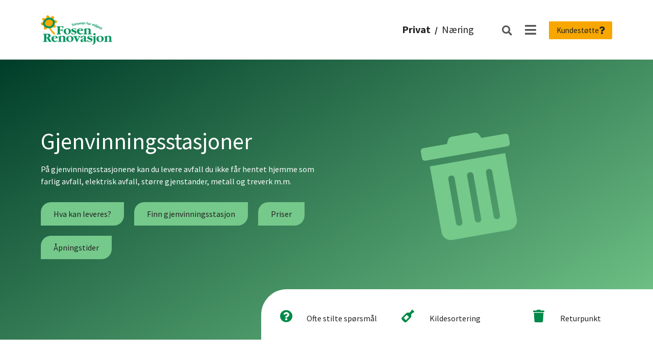

--- FILE ---
content_type: text/html; charset=UTF-8
request_url: https://fosenrenovasjon.no/gjenvinningsstasjoner/
body_size: 38953
content:
<!doctype html>
<html lang="nb-NO" ng-app="HamosNotificationApp">
<head>
	<meta charset="UTF-8">
	<meta name="viewport" content="width=device-width, initial-scale=1">
	<link rel="profile" href="https://gmpg.org/xfn/11">
	<meta name='robots' content='index, follow, max-image-preview:large, max-snippet:-1, max-video-preview:-1' />
	<style>img:is([sizes="auto" i], [sizes^="auto," i]) { contain-intrinsic-size: 3000px 1500px }</style>
	
	<!-- This site is optimized with the Yoast SEO plugin v26.2 - https://yoast.com/wordpress/plugins/seo/ -->
	<title>Gjenvinningsstasjoner - Fosen Renovasjon IKS</title>
	<link rel="canonical" href="https://fosenrenovasjon.no/gjenvinningsstasjoner/" />
	<meta property="og:locale" content="nb_NO" />
	<meta property="og:type" content="article" />
	<meta property="og:title" content="Gjenvinningsstasjoner - Fosen Renovasjon IKS" />
	<meta property="og:description" content="Gjenvinningsstasjoner På gjenvinningsstasjonene kan du levere avfall du ikke får hentet hjemme som farlig avfall, elektrisk avfall, større gjenstander, metall og treverk m.m. Hva kan leveres? Finn gjenvinningsstasjon Priser Åpningstider Ofte stilte spørsmål Kildesortering Returpunkt Åpningstider gjenvinningsstasjoner (NB: sjekk driftsmeldinger for eventuelle avvik)    Alle stasjonene er stengt julaften, i romjula, nyttårsaften, påskeaften og alle helligdager. [&hellip;]" />
	<meta property="og:url" content="https://fosenrenovasjon.no/gjenvinningsstasjoner/" />
	<meta property="og:site_name" content="Fosen Renovasjon IKS" />
	<meta property="article:publisher" content="https://www.facebook.com/FosenRenovasjon" />
	<meta property="article:modified_time" content="2025-09-03T11:01:46+00:00" />
	<meta name="twitter:card" content="summary_large_image" />
	<meta name="twitter:label1" content="Ansl. lesetid" />
	<meta name="twitter:data1" content="23 minutter" />
	<script type="application/ld+json" class="yoast-schema-graph">{"@context":"https://schema.org","@graph":[{"@type":"WebPage","@id":"https://fosenrenovasjon.no/gjenvinningsstasjoner/","url":"https://fosenrenovasjon.no/gjenvinningsstasjoner/","name":"Gjenvinningsstasjoner - Fosen Renovasjon IKS","isPartOf":{"@id":"https://fosenrenovasjon.no/#website"},"datePublished":"2021-04-28T09:20:13+00:00","dateModified":"2025-09-03T11:01:46+00:00","breadcrumb":{"@id":"https://fosenrenovasjon.no/gjenvinningsstasjoner/#breadcrumb"},"inLanguage":"nb-NO","potentialAction":[{"@type":"ReadAction","target":["https://fosenrenovasjon.no/gjenvinningsstasjoner/"]}]},{"@type":"BreadcrumbList","@id":"https://fosenrenovasjon.no/gjenvinningsstasjoner/#breadcrumb","itemListElement":[{"@type":"ListItem","position":1,"name":"Hjem","item":"https://fosenrenovasjon.no/"},{"@type":"ListItem","position":2,"name":"Gjenvinningsstasjoner"}]},{"@type":"WebSite","@id":"https://fosenrenovasjon.no/#website","url":"https://fosenrenovasjon.no/","name":"Fosen Renovasjon IKS","description":"Sammen for miljøet","publisher":{"@id":"https://fosenrenovasjon.no/#organization"},"potentialAction":[{"@type":"SearchAction","target":{"@type":"EntryPoint","urlTemplate":"https://fosenrenovasjon.no/?s={search_term_string}"},"query-input":{"@type":"PropertyValueSpecification","valueRequired":true,"valueName":"search_term_string"}}],"inLanguage":"nb-NO"},{"@type":"Organization","@id":"https://fosenrenovasjon.no/#organization","name":"Fosen Renovasjon IKS","url":"https://fosenrenovasjon.no/","logo":{"@type":"ImageObject","inLanguage":"nb-NO","@id":"https://fosenrenovasjon.no/#/schema/logo/image/","url":"https://fosenrenovasjon.no/wp-content/uploads/2021/04/cropped-FosenRenovasjonLogoPNG.png","contentUrl":"https://fosenrenovasjon.no/wp-content/uploads/2021/04/cropped-FosenRenovasjonLogoPNG.png","width":709,"height":294,"caption":"Fosen Renovasjon IKS"},"image":{"@id":"https://fosenrenovasjon.no/#/schema/logo/image/"},"sameAs":["https://www.facebook.com/FosenRenovasjon"]}]}</script>
	<!-- / Yoast SEO plugin. -->


<link rel='dns-prefetch' href='//kendo.cdn.telerik.com' />
<link rel='dns-prefetch' href='//stackpath.bootstrapcdn.com' />
<link rel='dns-prefetch' href='//maps.googleapis.com' />
<link rel='dns-prefetch' href='//cdnjs.cloudflare.com' />
<link rel="alternate" type="application/rss+xml" title="Fosen Renovasjon IKS &raquo; strøm" href="https://fosenrenovasjon.no/feed/" />
<link rel="alternate" type="application/rss+xml" title="Fosen Renovasjon IKS &raquo; kommentarstrøm" href="https://fosenrenovasjon.no/comments/feed/" />
<script>
window._wpemojiSettings = {"baseUrl":"https:\/\/s.w.org\/images\/core\/emoji\/16.0.1\/72x72\/","ext":".png","svgUrl":"https:\/\/s.w.org\/images\/core\/emoji\/16.0.1\/svg\/","svgExt":".svg","source":{"concatemoji":"https:\/\/fosenrenovasjon.no\/wp-includes\/js\/wp-emoji-release.min.js?ver=6.8.3"}};
/*! This file is auto-generated */
!function(s,n){var o,i,e;function c(e){try{var t={supportTests:e,timestamp:(new Date).valueOf()};sessionStorage.setItem(o,JSON.stringify(t))}catch(e){}}function p(e,t,n){e.clearRect(0,0,e.canvas.width,e.canvas.height),e.fillText(t,0,0);var t=new Uint32Array(e.getImageData(0,0,e.canvas.width,e.canvas.height).data),a=(e.clearRect(0,0,e.canvas.width,e.canvas.height),e.fillText(n,0,0),new Uint32Array(e.getImageData(0,0,e.canvas.width,e.canvas.height).data));return t.every(function(e,t){return e===a[t]})}function u(e,t){e.clearRect(0,0,e.canvas.width,e.canvas.height),e.fillText(t,0,0);for(var n=e.getImageData(16,16,1,1),a=0;a<n.data.length;a++)if(0!==n.data[a])return!1;return!0}function f(e,t,n,a){switch(t){case"flag":return n(e,"\ud83c\udff3\ufe0f\u200d\u26a7\ufe0f","\ud83c\udff3\ufe0f\u200b\u26a7\ufe0f")?!1:!n(e,"\ud83c\udde8\ud83c\uddf6","\ud83c\udde8\u200b\ud83c\uddf6")&&!n(e,"\ud83c\udff4\udb40\udc67\udb40\udc62\udb40\udc65\udb40\udc6e\udb40\udc67\udb40\udc7f","\ud83c\udff4\u200b\udb40\udc67\u200b\udb40\udc62\u200b\udb40\udc65\u200b\udb40\udc6e\u200b\udb40\udc67\u200b\udb40\udc7f");case"emoji":return!a(e,"\ud83e\udedf")}return!1}function g(e,t,n,a){var r="undefined"!=typeof WorkerGlobalScope&&self instanceof WorkerGlobalScope?new OffscreenCanvas(300,150):s.createElement("canvas"),o=r.getContext("2d",{willReadFrequently:!0}),i=(o.textBaseline="top",o.font="600 32px Arial",{});return e.forEach(function(e){i[e]=t(o,e,n,a)}),i}function t(e){var t=s.createElement("script");t.src=e,t.defer=!0,s.head.appendChild(t)}"undefined"!=typeof Promise&&(o="wpEmojiSettingsSupports",i=["flag","emoji"],n.supports={everything:!0,everythingExceptFlag:!0},e=new Promise(function(e){s.addEventListener("DOMContentLoaded",e,{once:!0})}),new Promise(function(t){var n=function(){try{var e=JSON.parse(sessionStorage.getItem(o));if("object"==typeof e&&"number"==typeof e.timestamp&&(new Date).valueOf()<e.timestamp+604800&&"object"==typeof e.supportTests)return e.supportTests}catch(e){}return null}();if(!n){if("undefined"!=typeof Worker&&"undefined"!=typeof OffscreenCanvas&&"undefined"!=typeof URL&&URL.createObjectURL&&"undefined"!=typeof Blob)try{var e="postMessage("+g.toString()+"("+[JSON.stringify(i),f.toString(),p.toString(),u.toString()].join(",")+"));",a=new Blob([e],{type:"text/javascript"}),r=new Worker(URL.createObjectURL(a),{name:"wpTestEmojiSupports"});return void(r.onmessage=function(e){c(n=e.data),r.terminate(),t(n)})}catch(e){}c(n=g(i,f,p,u))}t(n)}).then(function(e){for(var t in e)n.supports[t]=e[t],n.supports.everything=n.supports.everything&&n.supports[t],"flag"!==t&&(n.supports.everythingExceptFlag=n.supports.everythingExceptFlag&&n.supports[t]);n.supports.everythingExceptFlag=n.supports.everythingExceptFlag&&!n.supports.flag,n.DOMReady=!1,n.readyCallback=function(){n.DOMReady=!0}}).then(function(){return e}).then(function(){var e;n.supports.everything||(n.readyCallback(),(e=n.source||{}).concatemoji?t(e.concatemoji):e.wpemoji&&e.twemoji&&(t(e.twemoji),t(e.wpemoji)))}))}((window,document),window._wpemojiSettings);
</script>
<link rel='stylesheet' id='bootstrap_style-css' href='https://stackpath.bootstrapcdn.com/bootstrap/3.3.7/css/bootstrap.min.css?ver=6.8.3' type='text/css' media='all' />
<link rel='stylesheet' id='font_awesome_style-css' href='https://cdnjs.cloudflare.com/ajax/libs/font-awesome/4.6.3/css/font-awesome.min.css?ver=6.8.3' type='text/css' media='all' />
<link rel='stylesheet' id='kendo_common-css' href='https://kendo.cdn.telerik.com/2020.2.617/styles/kendo.common.min.css?ver=6.8.3' type='text/css' media='all' />
<link rel='stylesheet' id='kendo_bootstrap-css' href='https://kendo.cdn.telerik.com/2020.2.617/styles/kendo.bootstrap.min.css?ver=6.8.3' type='text/css' media='all' />
<link rel='stylesheet' id='vendor_style-css' href='https://fosenrenovasjon.no/wp-content/plugins/emptying-calendar/dist/vendor-bundle.css?ver=6.8.3' type='text/css' media='all' />
<link rel='stylesheet' id='app_style-css' href='https://fosenrenovasjon.no/wp-content/plugins/emptying-calendar/dist/app-bundle.css?ver=6.8.3' type='text/css' media='all' />
<style id='wp-emoji-styles-inline-css' type='text/css'>

	img.wp-smiley, img.emoji {
		display: inline !important;
		border: none !important;
		box-shadow: none !important;
		height: 1em !important;
		width: 1em !important;
		margin: 0 0.07em !important;
		vertical-align: -0.1em !important;
		background: none !important;
		padding: 0 !important;
	}
</style>
<style id='global-styles-inline-css' type='text/css'>
:root{--wp--preset--aspect-ratio--square: 1;--wp--preset--aspect-ratio--4-3: 4/3;--wp--preset--aspect-ratio--3-4: 3/4;--wp--preset--aspect-ratio--3-2: 3/2;--wp--preset--aspect-ratio--2-3: 2/3;--wp--preset--aspect-ratio--16-9: 16/9;--wp--preset--aspect-ratio--9-16: 9/16;--wp--preset--color--black: #000000;--wp--preset--color--cyan-bluish-gray: #abb8c3;--wp--preset--color--white: #ffffff;--wp--preset--color--pale-pink: #f78da7;--wp--preset--color--vivid-red: #cf2e2e;--wp--preset--color--luminous-vivid-orange: #ff6900;--wp--preset--color--luminous-vivid-amber: #fcb900;--wp--preset--color--light-green-cyan: #7bdcb5;--wp--preset--color--vivid-green-cyan: #00d084;--wp--preset--color--pale-cyan-blue: #8ed1fc;--wp--preset--color--vivid-cyan-blue: #0693e3;--wp--preset--color--vivid-purple: #9b51e0;--wp--preset--gradient--vivid-cyan-blue-to-vivid-purple: linear-gradient(135deg,rgba(6,147,227,1) 0%,rgb(155,81,224) 100%);--wp--preset--gradient--light-green-cyan-to-vivid-green-cyan: linear-gradient(135deg,rgb(122,220,180) 0%,rgb(0,208,130) 100%);--wp--preset--gradient--luminous-vivid-amber-to-luminous-vivid-orange: linear-gradient(135deg,rgba(252,185,0,1) 0%,rgba(255,105,0,1) 100%);--wp--preset--gradient--luminous-vivid-orange-to-vivid-red: linear-gradient(135deg,rgba(255,105,0,1) 0%,rgb(207,46,46) 100%);--wp--preset--gradient--very-light-gray-to-cyan-bluish-gray: linear-gradient(135deg,rgb(238,238,238) 0%,rgb(169,184,195) 100%);--wp--preset--gradient--cool-to-warm-spectrum: linear-gradient(135deg,rgb(74,234,220) 0%,rgb(151,120,209) 20%,rgb(207,42,186) 40%,rgb(238,44,130) 60%,rgb(251,105,98) 80%,rgb(254,248,76) 100%);--wp--preset--gradient--blush-light-purple: linear-gradient(135deg,rgb(255,206,236) 0%,rgb(152,150,240) 100%);--wp--preset--gradient--blush-bordeaux: linear-gradient(135deg,rgb(254,205,165) 0%,rgb(254,45,45) 50%,rgb(107,0,62) 100%);--wp--preset--gradient--luminous-dusk: linear-gradient(135deg,rgb(255,203,112) 0%,rgb(199,81,192) 50%,rgb(65,88,208) 100%);--wp--preset--gradient--pale-ocean: linear-gradient(135deg,rgb(255,245,203) 0%,rgb(182,227,212) 50%,rgb(51,167,181) 100%);--wp--preset--gradient--electric-grass: linear-gradient(135deg,rgb(202,248,128) 0%,rgb(113,206,126) 100%);--wp--preset--gradient--midnight: linear-gradient(135deg,rgb(2,3,129) 0%,rgb(40,116,252) 100%);--wp--preset--font-size--small: 13px;--wp--preset--font-size--medium: 20px;--wp--preset--font-size--large: 36px;--wp--preset--font-size--x-large: 42px;--wp--preset--spacing--20: 0.44rem;--wp--preset--spacing--30: 0.67rem;--wp--preset--spacing--40: 1rem;--wp--preset--spacing--50: 1.5rem;--wp--preset--spacing--60: 2.25rem;--wp--preset--spacing--70: 3.38rem;--wp--preset--spacing--80: 5.06rem;--wp--preset--shadow--natural: 6px 6px 9px rgba(0, 0, 0, 0.2);--wp--preset--shadow--deep: 12px 12px 50px rgba(0, 0, 0, 0.4);--wp--preset--shadow--sharp: 6px 6px 0px rgba(0, 0, 0, 0.2);--wp--preset--shadow--outlined: 6px 6px 0px -3px rgba(255, 255, 255, 1), 6px 6px rgba(0, 0, 0, 1);--wp--preset--shadow--crisp: 6px 6px 0px rgba(0, 0, 0, 1);}:root { --wp--style--global--content-size: 800px;--wp--style--global--wide-size: 1200px; }:where(body) { margin: 0; }.wp-site-blocks > .alignleft { float: left; margin-right: 2em; }.wp-site-blocks > .alignright { float: right; margin-left: 2em; }.wp-site-blocks > .aligncenter { justify-content: center; margin-left: auto; margin-right: auto; }:where(.wp-site-blocks) > * { margin-block-start: 24px; margin-block-end: 0; }:where(.wp-site-blocks) > :first-child { margin-block-start: 0; }:where(.wp-site-blocks) > :last-child { margin-block-end: 0; }:root { --wp--style--block-gap: 24px; }:root :where(.is-layout-flow) > :first-child{margin-block-start: 0;}:root :where(.is-layout-flow) > :last-child{margin-block-end: 0;}:root :where(.is-layout-flow) > *{margin-block-start: 24px;margin-block-end: 0;}:root :where(.is-layout-constrained) > :first-child{margin-block-start: 0;}:root :where(.is-layout-constrained) > :last-child{margin-block-end: 0;}:root :where(.is-layout-constrained) > *{margin-block-start: 24px;margin-block-end: 0;}:root :where(.is-layout-flex){gap: 24px;}:root :where(.is-layout-grid){gap: 24px;}.is-layout-flow > .alignleft{float: left;margin-inline-start: 0;margin-inline-end: 2em;}.is-layout-flow > .alignright{float: right;margin-inline-start: 2em;margin-inline-end: 0;}.is-layout-flow > .aligncenter{margin-left: auto !important;margin-right: auto !important;}.is-layout-constrained > .alignleft{float: left;margin-inline-start: 0;margin-inline-end: 2em;}.is-layout-constrained > .alignright{float: right;margin-inline-start: 2em;margin-inline-end: 0;}.is-layout-constrained > .aligncenter{margin-left: auto !important;margin-right: auto !important;}.is-layout-constrained > :where(:not(.alignleft):not(.alignright):not(.alignfull)){max-width: var(--wp--style--global--content-size);margin-left: auto !important;margin-right: auto !important;}.is-layout-constrained > .alignwide{max-width: var(--wp--style--global--wide-size);}body .is-layout-flex{display: flex;}.is-layout-flex{flex-wrap: wrap;align-items: center;}.is-layout-flex > :is(*, div){margin: 0;}body .is-layout-grid{display: grid;}.is-layout-grid > :is(*, div){margin: 0;}body{padding-top: 0px;padding-right: 0px;padding-bottom: 0px;padding-left: 0px;}a:where(:not(.wp-element-button)){text-decoration: underline;}:root :where(.wp-element-button, .wp-block-button__link){background-color: #32373c;border-width: 0;color: #fff;font-family: inherit;font-size: inherit;line-height: inherit;padding: calc(0.667em + 2px) calc(1.333em + 2px);text-decoration: none;}.has-black-color{color: var(--wp--preset--color--black) !important;}.has-cyan-bluish-gray-color{color: var(--wp--preset--color--cyan-bluish-gray) !important;}.has-white-color{color: var(--wp--preset--color--white) !important;}.has-pale-pink-color{color: var(--wp--preset--color--pale-pink) !important;}.has-vivid-red-color{color: var(--wp--preset--color--vivid-red) !important;}.has-luminous-vivid-orange-color{color: var(--wp--preset--color--luminous-vivid-orange) !important;}.has-luminous-vivid-amber-color{color: var(--wp--preset--color--luminous-vivid-amber) !important;}.has-light-green-cyan-color{color: var(--wp--preset--color--light-green-cyan) !important;}.has-vivid-green-cyan-color{color: var(--wp--preset--color--vivid-green-cyan) !important;}.has-pale-cyan-blue-color{color: var(--wp--preset--color--pale-cyan-blue) !important;}.has-vivid-cyan-blue-color{color: var(--wp--preset--color--vivid-cyan-blue) !important;}.has-vivid-purple-color{color: var(--wp--preset--color--vivid-purple) !important;}.has-black-background-color{background-color: var(--wp--preset--color--black) !important;}.has-cyan-bluish-gray-background-color{background-color: var(--wp--preset--color--cyan-bluish-gray) !important;}.has-white-background-color{background-color: var(--wp--preset--color--white) !important;}.has-pale-pink-background-color{background-color: var(--wp--preset--color--pale-pink) !important;}.has-vivid-red-background-color{background-color: var(--wp--preset--color--vivid-red) !important;}.has-luminous-vivid-orange-background-color{background-color: var(--wp--preset--color--luminous-vivid-orange) !important;}.has-luminous-vivid-amber-background-color{background-color: var(--wp--preset--color--luminous-vivid-amber) !important;}.has-light-green-cyan-background-color{background-color: var(--wp--preset--color--light-green-cyan) !important;}.has-vivid-green-cyan-background-color{background-color: var(--wp--preset--color--vivid-green-cyan) !important;}.has-pale-cyan-blue-background-color{background-color: var(--wp--preset--color--pale-cyan-blue) !important;}.has-vivid-cyan-blue-background-color{background-color: var(--wp--preset--color--vivid-cyan-blue) !important;}.has-vivid-purple-background-color{background-color: var(--wp--preset--color--vivid-purple) !important;}.has-black-border-color{border-color: var(--wp--preset--color--black) !important;}.has-cyan-bluish-gray-border-color{border-color: var(--wp--preset--color--cyan-bluish-gray) !important;}.has-white-border-color{border-color: var(--wp--preset--color--white) !important;}.has-pale-pink-border-color{border-color: var(--wp--preset--color--pale-pink) !important;}.has-vivid-red-border-color{border-color: var(--wp--preset--color--vivid-red) !important;}.has-luminous-vivid-orange-border-color{border-color: var(--wp--preset--color--luminous-vivid-orange) !important;}.has-luminous-vivid-amber-border-color{border-color: var(--wp--preset--color--luminous-vivid-amber) !important;}.has-light-green-cyan-border-color{border-color: var(--wp--preset--color--light-green-cyan) !important;}.has-vivid-green-cyan-border-color{border-color: var(--wp--preset--color--vivid-green-cyan) !important;}.has-pale-cyan-blue-border-color{border-color: var(--wp--preset--color--pale-cyan-blue) !important;}.has-vivid-cyan-blue-border-color{border-color: var(--wp--preset--color--vivid-cyan-blue) !important;}.has-vivid-purple-border-color{border-color: var(--wp--preset--color--vivid-purple) !important;}.has-vivid-cyan-blue-to-vivid-purple-gradient-background{background: var(--wp--preset--gradient--vivid-cyan-blue-to-vivid-purple) !important;}.has-light-green-cyan-to-vivid-green-cyan-gradient-background{background: var(--wp--preset--gradient--light-green-cyan-to-vivid-green-cyan) !important;}.has-luminous-vivid-amber-to-luminous-vivid-orange-gradient-background{background: var(--wp--preset--gradient--luminous-vivid-amber-to-luminous-vivid-orange) !important;}.has-luminous-vivid-orange-to-vivid-red-gradient-background{background: var(--wp--preset--gradient--luminous-vivid-orange-to-vivid-red) !important;}.has-very-light-gray-to-cyan-bluish-gray-gradient-background{background: var(--wp--preset--gradient--very-light-gray-to-cyan-bluish-gray) !important;}.has-cool-to-warm-spectrum-gradient-background{background: var(--wp--preset--gradient--cool-to-warm-spectrum) !important;}.has-blush-light-purple-gradient-background{background: var(--wp--preset--gradient--blush-light-purple) !important;}.has-blush-bordeaux-gradient-background{background: var(--wp--preset--gradient--blush-bordeaux) !important;}.has-luminous-dusk-gradient-background{background: var(--wp--preset--gradient--luminous-dusk) !important;}.has-pale-ocean-gradient-background{background: var(--wp--preset--gradient--pale-ocean) !important;}.has-electric-grass-gradient-background{background: var(--wp--preset--gradient--electric-grass) !important;}.has-midnight-gradient-background{background: var(--wp--preset--gradient--midnight) !important;}.has-small-font-size{font-size: var(--wp--preset--font-size--small) !important;}.has-medium-font-size{font-size: var(--wp--preset--font-size--medium) !important;}.has-large-font-size{font-size: var(--wp--preset--font-size--large) !important;}.has-x-large-font-size{font-size: var(--wp--preset--font-size--x-large) !important;}
:root :where(.wp-block-pullquote){font-size: 1.5em;line-height: 1.6;}
</style>
<link rel='stylesheet' id='trp-language-switcher-style-css' href='https://fosenrenovasjon.no/wp-content/plugins/translatepress-multilingual/assets/css/trp-language-switcher.css?ver=3.0.1' type='text/css' media='all' />
<link rel='stylesheet' id='hello-elementor-css' href='https://fosenrenovasjon.no/wp-content/themes/hello-elementor/assets/css/reset.css?ver=3.4.5' type='text/css' media='all' />
<link rel='stylesheet' id='hello-elementor-theme-style-css' href='https://fosenrenovasjon.no/wp-content/themes/hello-elementor/assets/css/theme.css?ver=3.4.5' type='text/css' media='all' />
<link rel='stylesheet' id='hello-elementor-header-footer-css' href='https://fosenrenovasjon.no/wp-content/themes/hello-elementor/assets/css/header-footer.css?ver=3.4.5' type='text/css' media='all' />
<link rel='stylesheet' id='elementor-frontend-css' href='https://fosenrenovasjon.no/wp-content/uploads/elementor/css/custom-frontend.min.css?ver=1762199853' type='text/css' media='all' />
<style id='elementor-frontend-inline-css' type='text/css'>
.elementor-kit-5{--e-global-color-primary:#232323;--e-global-color-secondary:#232323;--e-global-color-text:#232323;--e-global-color-accent:#232323;--e-global-typography-primary-font-family:"Source Sans Pro";--e-global-typography-primary-font-weight:500;--e-global-typography-secondary-font-family:"Source Sans Pro";--e-global-typography-secondary-font-weight:400;--e-global-typography-text-font-family:"Source Sans Pro";--e-global-typography-text-font-weight:400;--e-global-typography-accent-font-family:"Source Sans Pro";--e-global-typography-accent-font-weight:500;background-color:#FFFFFF;font-size:18px;}.elementor-kit-5 button,.elementor-kit-5 input[type="button"],.elementor-kit-5 input[type="submit"],.elementor-kit-5 .elementor-button{background-color:#75CA8A;color:#232323;border-style:solid;border-width:0px 0px 0px 0px;border-color:#003D29;border-radius:0px 0px 0px 0px;padding:7px 20px 7px 20px;}.elementor-kit-5 button:hover,.elementor-kit-5 button:focus,.elementor-kit-5 input[type="button"]:hover,.elementor-kit-5 input[type="button"]:focus,.elementor-kit-5 input[type="submit"]:hover,.elementor-kit-5 input[type="submit"]:focus,.elementor-kit-5 .elementor-button:hover,.elementor-kit-5 .elementor-button:focus{background-color:#003D29;color:#FFFFFF;}.elementor-kit-5 e-page-transition{background-color:#FFBC7D;}.elementor-kit-5 a{color:#003D29;}.elementor-kit-5 h1{font-size:45px;}.elementor-kit-5 h2{font-size:25px;}.elementor-kit-5 h3{font-size:22px;}.elementor-kit-5 h4{font-size:18px;}.elementor-kit-5 label{line-height:1.5em;}.elementor-section.elementor-section-boxed > .elementor-container{max-width:1140px;}.e-con{--container-max-width:1140px;}.elementor-widget:not(:last-child){margin-block-end:20px;}.elementor-element{--widgets-spacing:20px 20px;--widgets-spacing-row:20px;--widgets-spacing-column:20px;}{}h1.entry-title{display:var(--page-title-display);}@media(max-width:1024px){.elementor-kit-5{font-size:17px;}.elementor-kit-5 h1{font-size:35px;}.elementor-kit-5 h2{font-size:25px;}.elementor-kit-5 h3{font-size:22px;}.elementor-kit-5 h4{font-size:20px;}.elementor-section.elementor-section-boxed > .elementor-container{max-width:1024px;}.e-con{--container-max-width:1024px;}}@media(max-width:767px){.elementor-kit-5{font-size:16px;}.elementor-kit-5 h1{font-size:25px;}.elementor-kit-5 h2{font-size:22px;}.elementor-kit-5 h3{font-size:20px;}.elementor-kit-5 h4{font-size:18px;}.elementor-section.elementor-section-boxed > .elementor-container{max-width:767px;}.e-con{--container-max-width:767px;}}
.elementor-103 .elementor-element.elementor-element-3ee7f9da:not(.elementor-motion-effects-element-type-background), .elementor-103 .elementor-element.elementor-element-3ee7f9da > .elementor-motion-effects-container > .elementor-motion-effects-layer{background-color:transparent;background-image:linear-gradient(150deg, #003D29 0%, #75C98B 100%);}.elementor-103 .elementor-element.elementor-element-3ee7f9da > .elementor-container{min-height:550px;}.elementor-103 .elementor-element.elementor-element-3ee7f9da{transition:background 0.3s, border 0.3s, border-radius 0.3s, box-shadow 0.3s;}.elementor-103 .elementor-element.elementor-element-3ee7f9da > .elementor-background-overlay{transition:background 0.3s, border-radius 0.3s, opacity 0.3s;}.elementor-bc-flex-widget .elementor-103 .elementor-element.elementor-element-143f53ac.elementor-column .elementor-widget-wrap{align-items:center;}.elementor-103 .elementor-element.elementor-element-143f53ac.elementor-column.elementor-element[data-element_type="column"] > .elementor-widget-wrap.elementor-element-populated{align-content:center;align-items:center;}.elementor-widget-heading .elementor-heading-title{font-family:var( --e-global-typography-primary-font-family ), Sans-serif;font-weight:var( --e-global-typography-primary-font-weight );color:var( --e-global-color-primary );}.elementor-103 .elementor-element.elementor-element-d40506f .elementor-heading-title{color:#FFFFFF;}.elementor-widget-text-editor{font-family:var( --e-global-typography-text-font-family ), Sans-serif;font-weight:var( --e-global-typography-text-font-weight );color:var( --e-global-color-text );}.elementor-widget-text-editor.elementor-drop-cap-view-stacked .elementor-drop-cap{background-color:var( --e-global-color-primary );}.elementor-widget-text-editor.elementor-drop-cap-view-framed .elementor-drop-cap, .elementor-widget-text-editor.elementor-drop-cap-view-default .elementor-drop-cap{color:var( --e-global-color-primary );border-color:var( --e-global-color-primary );}.elementor-103 .elementor-element.elementor-element-51761ef2{font-family:"Source Sans Pro", Sans-serif;font-size:16px;color:#FFFFFF;}.elementor-widget-button .elementor-button{background-color:var( --e-global-color-accent );font-family:var( --e-global-typography-accent-font-family ), Sans-serif;font-weight:var( --e-global-typography-accent-font-weight );}.elementor-103 .elementor-element.elementor-element-1b7e4149 .elementor-button{background-color:#75C98B;font-family:"Source Sans Pro", Sans-serif;font-size:16px;font-weight:500;fill:#232323;color:#232323;border-radius:20px 0px 20px 0px;padding:15px 25px 15px 25px;}.elementor-103 .elementor-element.elementor-element-1b7e4149 .elementor-button:hover, .elementor-103 .elementor-element.elementor-element-1b7e4149 .elementor-button:focus{background-color:#008948;color:#FFFFFF;}.elementor-103 .elementor-element.elementor-element-1b7e4149{width:initial;max-width:initial;}.elementor-103 .elementor-element.elementor-element-1b7e4149 > .elementor-widget-container{margin:0px 20px 20px 0px;}.elementor-103 .elementor-element.elementor-element-1b7e4149 .elementor-button:hover svg, .elementor-103 .elementor-element.elementor-element-1b7e4149 .elementor-button:focus svg{fill:#FFFFFF;}.elementor-103 .elementor-element.elementor-element-72a165c4 .elementor-button{background-color:#75C98B;font-family:"Source Sans Pro", Sans-serif;font-size:16px;font-weight:500;fill:#232323;color:#232323;border-radius:20px 0px 20px 0px;padding:15px 25px 15px 25px;}.elementor-103 .elementor-element.elementor-element-72a165c4 .elementor-button:hover, .elementor-103 .elementor-element.elementor-element-72a165c4 .elementor-button:focus{background-color:#008948;color:#FFFFFF;}.elementor-103 .elementor-element.elementor-element-72a165c4{width:initial;max-width:initial;}.elementor-103 .elementor-element.elementor-element-72a165c4 > .elementor-widget-container{margin:0px 20px 20px 0px;}.elementor-103 .elementor-element.elementor-element-72a165c4 .elementor-button:hover svg, .elementor-103 .elementor-element.elementor-element-72a165c4 .elementor-button:focus svg{fill:#FFFFFF;}.elementor-103 .elementor-element.elementor-element-5d89a6d0 .elementor-button{background-color:#75C98B;font-family:"Source Sans Pro", Sans-serif;font-size:16px;font-weight:500;fill:#232323;color:#232323;border-radius:20px 0px 20px 0px;padding:15px 25px 15px 25px;}.elementor-103 .elementor-element.elementor-element-5d89a6d0 .elementor-button:hover, .elementor-103 .elementor-element.elementor-element-5d89a6d0 .elementor-button:focus{background-color:#008948;color:#FFFFFF;}.elementor-103 .elementor-element.elementor-element-5d89a6d0{width:initial;max-width:initial;}.elementor-103 .elementor-element.elementor-element-5d89a6d0 > .elementor-widget-container{margin:0px 20px 20px 0px;}.elementor-103 .elementor-element.elementor-element-5d89a6d0 .elementor-button:hover svg, .elementor-103 .elementor-element.elementor-element-5d89a6d0 .elementor-button:focus svg{fill:#FFFFFF;}.elementor-103 .elementor-element.elementor-element-1a75cafb .elementor-button{background-color:#75C98B;font-family:"Source Sans Pro", Sans-serif;font-size:16px;font-weight:500;fill:#232323;color:#232323;border-radius:20px 0px 20px 0px;padding:15px 25px 15px 25px;}.elementor-103 .elementor-element.elementor-element-1a75cafb .elementor-button:hover, .elementor-103 .elementor-element.elementor-element-1a75cafb .elementor-button:focus{background-color:#008948;color:#FFFFFF;}.elementor-103 .elementor-element.elementor-element-1a75cafb{width:initial;max-width:initial;}.elementor-103 .elementor-element.elementor-element-1a75cafb > .elementor-widget-container{margin:0px 20px 20px 0px;}.elementor-103 .elementor-element.elementor-element-1a75cafb .elementor-button:hover svg, .elementor-103 .elementor-element.elementor-element-1a75cafb .elementor-button:focus svg{fill:#FFFFFF;}.elementor-bc-flex-widget .elementor-103 .elementor-element.elementor-element-4ae54997.elementor-column .elementor-widget-wrap{align-items:center;}.elementor-103 .elementor-element.elementor-element-4ae54997.elementor-column.elementor-element[data-element_type="column"] > .elementor-widget-wrap.elementor-element-populated{align-content:center;align-items:center;}.elementor-widget-icon.elementor-view-stacked .elementor-icon{background-color:var( --e-global-color-primary );}.elementor-widget-icon.elementor-view-framed .elementor-icon, .elementor-widget-icon.elementor-view-default .elementor-icon{color:var( --e-global-color-primary );border-color:var( --e-global-color-primary );}.elementor-widget-icon.elementor-view-framed .elementor-icon, .elementor-widget-icon.elementor-view-default .elementor-icon svg{fill:var( --e-global-color-primary );}.elementor-103 .elementor-element.elementor-element-368739ce > .elementor-widget-container{margin:0px 0px 050px 0px;}.elementor-103 .elementor-element.elementor-element-368739ce .elementor-icon-wrapper{text-align:center;}.elementor-103 .elementor-element.elementor-element-368739ce.elementor-view-stacked .elementor-icon{background-color:#75C98B;}.elementor-103 .elementor-element.elementor-element-368739ce.elementor-view-framed .elementor-icon, .elementor-103 .elementor-element.elementor-element-368739ce.elementor-view-default .elementor-icon{color:#75C98B;border-color:#75C98B;}.elementor-103 .elementor-element.elementor-element-368739ce.elementor-view-framed .elementor-icon, .elementor-103 .elementor-element.elementor-element-368739ce.elementor-view-default .elementor-icon svg{fill:#75C98B;}.elementor-103 .elementor-element.elementor-element-368739ce .elementor-icon{font-size:200px;}.elementor-103 .elementor-element.elementor-element-368739ce .elementor-icon svg{height:200px;}.elementor-103 .elementor-element.elementor-element-368739ce .elementor-icon i, .elementor-103 .elementor-element.elementor-element-368739ce .elementor-icon svg{transform:rotate(350deg);}.elementor-103 .elementor-element.elementor-element-23c39b97{margin-top:-99px;margin-bottom:0px;padding:0% 0% 0% 40%;}.elementor-103 .elementor-element.elementor-element-3b1580bc:not(.elementor-motion-effects-element-type-background) > .elementor-widget-wrap, .elementor-103 .elementor-element.elementor-element-3b1580bc > .elementor-widget-wrap > .elementor-motion-effects-container > .elementor-motion-effects-layer{background-color:#FFFFFF;}.elementor-103 .elementor-element.elementor-element-3b1580bc > .elementor-element-populated, .elementor-103 .elementor-element.elementor-element-3b1580bc > .elementor-element-populated > .elementor-background-overlay, .elementor-103 .elementor-element.elementor-element-3b1580bc > .elementor-background-slideshow{border-radius:050px 0px 0px 0px;}.elementor-103 .elementor-element.elementor-element-3b1580bc > .elementor-element-populated{transition:background 0.3s, border 0.3s, border-radius 0.3s, box-shadow 0.3s;margin:0px 0px 0px 0px;--e-column-margin-right:0px;--e-column-margin-left:0px;padding:30px 0px 20px 20px;}.elementor-103 .elementor-element.elementor-element-3b1580bc > .elementor-element-populated > .elementor-background-overlay{transition:background 0.3s, border-radius 0.3s, opacity 0.3s;}.elementor-103 .elementor-element.elementor-element-4f6dfb76 .elementor-icon-wrapper{text-align:center;}.elementor-103 .elementor-element.elementor-element-4f6dfb76.elementor-view-stacked .elementor-icon{background-color:#008948;}.elementor-103 .elementor-element.elementor-element-4f6dfb76.elementor-view-framed .elementor-icon, .elementor-103 .elementor-element.elementor-element-4f6dfb76.elementor-view-default .elementor-icon{color:#008948;border-color:#008948;}.elementor-103 .elementor-element.elementor-element-4f6dfb76.elementor-view-framed .elementor-icon, .elementor-103 .elementor-element.elementor-element-4f6dfb76.elementor-view-default .elementor-icon svg{fill:#008948;}.elementor-103 .elementor-element.elementor-element-4f6dfb76 .elementor-icon{font-size:25px;}.elementor-103 .elementor-element.elementor-element-4f6dfb76 .elementor-icon svg{height:25px;}.elementor-bc-flex-widget .elementor-103 .elementor-element.elementor-element-765a6e7b.elementor-column .elementor-widget-wrap{align-items:center;}.elementor-103 .elementor-element.elementor-element-765a6e7b.elementor-column.elementor-element[data-element_type="column"] > .elementor-widget-wrap.elementor-element-populated{align-content:center;align-items:center;}.elementor-103 .elementor-element.elementor-element-6941a855 .elementor-heading-title{font-family:"Source Sans Pro", Sans-serif;font-size:16px;}.elementor-103 .elementor-element.elementor-element-60799c72:not(.elementor-motion-effects-element-type-background) > .elementor-widget-wrap, .elementor-103 .elementor-element.elementor-element-60799c72 > .elementor-widget-wrap > .elementor-motion-effects-container > .elementor-motion-effects-layer{background-color:#FFFFFF;}.elementor-103 .elementor-element.elementor-element-60799c72 > .elementor-element-populated{transition:background 0.3s, border 0.3s, border-radius 0.3s, box-shadow 0.3s;padding:030px 0px 20px 0px;}.elementor-103 .elementor-element.elementor-element-60799c72 > .elementor-element-populated > .elementor-background-overlay{transition:background 0.3s, border-radius 0.3s, opacity 0.3s;}.elementor-103 .elementor-element.elementor-element-470a2d62 .elementor-icon-wrapper{text-align:center;}.elementor-103 .elementor-element.elementor-element-470a2d62.elementor-view-stacked .elementor-icon{background-color:#008948;}.elementor-103 .elementor-element.elementor-element-470a2d62.elementor-view-framed .elementor-icon, .elementor-103 .elementor-element.elementor-element-470a2d62.elementor-view-default .elementor-icon{color:#008948;border-color:#008948;}.elementor-103 .elementor-element.elementor-element-470a2d62.elementor-view-framed .elementor-icon, .elementor-103 .elementor-element.elementor-element-470a2d62.elementor-view-default .elementor-icon svg{fill:#008948;}.elementor-103 .elementor-element.elementor-element-470a2d62 .elementor-icon{font-size:25px;}.elementor-103 .elementor-element.elementor-element-470a2d62 .elementor-icon svg{height:25px;}.elementor-bc-flex-widget .elementor-103 .elementor-element.elementor-element-13798646.elementor-column .elementor-widget-wrap{align-items:center;}.elementor-103 .elementor-element.elementor-element-13798646.elementor-column.elementor-element[data-element_type="column"] > .elementor-widget-wrap.elementor-element-populated{align-content:center;align-items:center;}.elementor-103 .elementor-element.elementor-element-140db164 .elementor-heading-title{font-family:"Source Sans Pro", Sans-serif;font-size:16px;}.elementor-103 .elementor-element.elementor-element-22f4411:not(.elementor-motion-effects-element-type-background) > .elementor-widget-wrap, .elementor-103 .elementor-element.elementor-element-22f4411 > .elementor-widget-wrap > .elementor-motion-effects-container > .elementor-motion-effects-layer{background-color:#FFFFFF;}.elementor-103 .elementor-element.elementor-element-22f4411 > .elementor-element-populated{transition:background 0.3s, border 0.3s, border-radius 0.3s, box-shadow 0.3s;padding:30px 0px 20px 0px;}.elementor-103 .elementor-element.elementor-element-22f4411 > .elementor-element-populated > .elementor-background-overlay{transition:background 0.3s, border-radius 0.3s, opacity 0.3s;}.elementor-103 .elementor-element.elementor-element-37aaffed .elementor-icon-wrapper{text-align:center;}.elementor-103 .elementor-element.elementor-element-37aaffed.elementor-view-stacked .elementor-icon{background-color:#008948;}.elementor-103 .elementor-element.elementor-element-37aaffed.elementor-view-framed .elementor-icon, .elementor-103 .elementor-element.elementor-element-37aaffed.elementor-view-default .elementor-icon{color:#008948;border-color:#008948;}.elementor-103 .elementor-element.elementor-element-37aaffed.elementor-view-framed .elementor-icon, .elementor-103 .elementor-element.elementor-element-37aaffed.elementor-view-default .elementor-icon svg{fill:#008948;}.elementor-103 .elementor-element.elementor-element-37aaffed .elementor-icon{font-size:25px;}.elementor-103 .elementor-element.elementor-element-37aaffed .elementor-icon svg{height:25px;}.elementor-bc-flex-widget .elementor-103 .elementor-element.elementor-element-1440f5de.elementor-column .elementor-widget-wrap{align-items:center;}.elementor-103 .elementor-element.elementor-element-1440f5de.elementor-column.elementor-element[data-element_type="column"] > .elementor-widget-wrap.elementor-element-populated{align-content:center;align-items:center;}.elementor-103 .elementor-element.elementor-element-53a6dbf8 .elementor-heading-title{font-family:"Source Sans Pro", Sans-serif;font-size:16px;}.elementor-103 .elementor-element.elementor-element-eb379be{margin-top:50px;margin-bottom:0px;}.elementor-103 .elementor-element.elementor-element-5d2a85a0 > .elementor-widget-container{margin:0px 0px 20px 0px;}.elementor-103 .elementor-element.elementor-element-5d2a85a0{text-align:center;}.elementor-103 .elementor-element.elementor-element-5d2a85a0 .elementor-heading-title{color:#232323;}.elementor-103 .elementor-element.elementor-element-020f8b7 > .elementor-widget-container{margin:-25px -25px -25px -25px;}.elementor-103 .elementor-element.elementor-element-020f8b7{text-align:center;}.elementor-103 .elementor-element.elementor-element-e9e0853 > .elementor-container{max-width:900px;}.elementor-103 .elementor-element.elementor-element-e9e0853{margin-top:20px;margin-bottom:0px;}.elementor-103 .elementor-element.elementor-element-7c7159b0 > .elementor-widget-container{margin:0px 0px -20px 0px;}.elementor-103 .elementor-element.elementor-element-7c7159b0{font-family:"Source Sans Pro", Sans-serif;font-size:16px;color:#232323;}.elementor-widget-toggle .elementor-toggle-title, .elementor-widget-toggle .elementor-toggle-icon{color:var( --e-global-color-primary );}.elementor-widget-toggle .elementor-toggle-icon svg{fill:var( --e-global-color-primary );}.elementor-widget-toggle .elementor-tab-title.elementor-active a, .elementor-widget-toggle .elementor-tab-title.elementor-active .elementor-toggle-icon{color:var( --e-global-color-accent );}.elementor-widget-toggle .elementor-toggle-title{font-family:var( --e-global-typography-primary-font-family ), Sans-serif;font-weight:var( --e-global-typography-primary-font-weight );}.elementor-widget-toggle .elementor-tab-content{color:var( --e-global-color-text );font-family:var( --e-global-typography-text-font-family ), Sans-serif;font-weight:var( --e-global-typography-text-font-weight );}.elementor-103 .elementor-element.elementor-element-62d74dd .elementor-toggle-title{font-family:"Source Sans Pro", Sans-serif;font-size:16px;font-weight:500;}.elementor-103 .elementor-element.elementor-element-62d74dd .elementor-tab-title .elementor-toggle-icon i:before{color:#008948;}.elementor-103 .elementor-element.elementor-element-62d74dd .elementor-tab-title .elementor-toggle-icon svg{fill:#008948;}.elementor-103 .elementor-element.elementor-element-62d74dd .elementor-tab-title.elementor-active .elementor-toggle-icon i:before{color:#008948;}.elementor-103 .elementor-element.elementor-element-62d74dd .elementor-tab-title.elementor-active .elementor-toggle-icon svg{fill:#008948;}.elementor-103 .elementor-element.elementor-element-62d74dd .elementor-toggle-icon{margin-inline-end:15px;}.elementor-103 .elementor-element.elementor-element-62d74dd .elementor-tab-content{font-family:"Source Sans Pro", Sans-serif;font-size:15px;}.elementor-103 .elementor-element.elementor-element-7cdc2578{font-family:"Source Sans Pro", Sans-serif;font-size:16px;color:#232323;}.elementor-103 .elementor-element.elementor-element-6b058763 > .elementor-container{max-width:900px;}.elementor-103 .elementor-element.elementor-element-6b058763{margin-top:50px;margin-bottom:0px;}.elementor-103 .elementor-element.elementor-element-37b770eb.elementor-column > .elementor-widget-wrap{justify-content:center;}.elementor-103 .elementor-element.elementor-element-669d4198 > .elementor-widget-container{margin:0px 0px 20px 0px;}.elementor-103 .elementor-element.elementor-element-669d4198{text-align:center;}.elementor-103 .elementor-element.elementor-element-669d4198 .elementor-heading-title{color:#232323;}.elementor-103 .elementor-element.elementor-element-52b223de{margin-top:0px;margin-bottom:50px;}.elementor-103 .elementor-element.elementor-element-14c1686c.elementor-column > .elementor-widget-wrap{justify-content:center;}.elementor-103 .elementor-element.elementor-element-435cfd7f .elementor-button{background-color:#75C98B;font-family:"Source Sans Pro", Sans-serif;font-size:16px;font-weight:500;fill:#232323;color:#232323;border-radius:20px 0px 20px 0px;padding:15px 25px 15px 25px;}.elementor-103 .elementor-element.elementor-element-435cfd7f .elementor-button:hover, .elementor-103 .elementor-element.elementor-element-435cfd7f .elementor-button:focus{background-color:#008948;color:#FFFFFF;}.elementor-103 .elementor-element.elementor-element-435cfd7f{width:initial;max-width:initial;}.elementor-103 .elementor-element.elementor-element-435cfd7f > .elementor-widget-container{margin:0px 20px 0px 0px;}.elementor-103 .elementor-element.elementor-element-435cfd7f .elementor-button:hover svg, .elementor-103 .elementor-element.elementor-element-435cfd7f .elementor-button:focus svg{fill:#FFFFFF;}.elementor-103 .elementor-element.elementor-element-bf63722 .elementor-button{background-color:#75C98B;font-family:"Source Sans Pro", Sans-serif;font-size:16px;font-weight:500;fill:#232323;color:#232323;border-radius:20px 0px 20px 0px;padding:15px 25px 15px 25px;}.elementor-103 .elementor-element.elementor-element-bf63722 .elementor-button:hover, .elementor-103 .elementor-element.elementor-element-bf63722 .elementor-button:focus{background-color:#008948;color:#FFFFFF;}.elementor-103 .elementor-element.elementor-element-bf63722{width:initial;max-width:initial;}.elementor-103 .elementor-element.elementor-element-bf63722 > .elementor-widget-container{margin:0px 20px 0px 0px;}.elementor-103 .elementor-element.elementor-element-bf63722 .elementor-button:hover svg, .elementor-103 .elementor-element.elementor-element-bf63722 .elementor-button:focus svg{fill:#FFFFFF;}.elementor-103 .elementor-element.elementor-element-2688e8c3 .elementor-button{background-color:#75C98B;font-family:"Source Sans Pro", Sans-serif;font-size:16px;font-weight:500;fill:#232323;color:#232323;border-radius:20px 0px 20px 0px;padding:15px 25px 15px 25px;}.elementor-103 .elementor-element.elementor-element-2688e8c3 .elementor-button:hover, .elementor-103 .elementor-element.elementor-element-2688e8c3 .elementor-button:focus{background-color:#008948;color:#FFFFFF;}.elementor-103 .elementor-element.elementor-element-2688e8c3{width:initial;max-width:initial;}.elementor-103 .elementor-element.elementor-element-2688e8c3 > .elementor-widget-container{margin:0px 20px 0px 0px;}.elementor-103 .elementor-element.elementor-element-2688e8c3 .elementor-button:hover svg, .elementor-103 .elementor-element.elementor-element-2688e8c3 .elementor-button:focus svg{fill:#FFFFFF;}.elementor-103 .elementor-element.elementor-element-757ac3dd .elementor-button{background-color:#75C98B;font-family:"Source Sans Pro", Sans-serif;font-size:16px;font-weight:500;fill:#232323;color:#232323;border-radius:20px 0px 20px 0px;padding:15px 25px 15px 25px;}.elementor-103 .elementor-element.elementor-element-757ac3dd .elementor-button:hover, .elementor-103 .elementor-element.elementor-element-757ac3dd .elementor-button:focus{background-color:#008948;color:#FFFFFF;}.elementor-103 .elementor-element.elementor-element-757ac3dd{width:initial;max-width:initial;}.elementor-103 .elementor-element.elementor-element-757ac3dd > .elementor-widget-container{margin:0px 20px 0px 0px;}.elementor-103 .elementor-element.elementor-element-757ac3dd .elementor-button:hover svg, .elementor-103 .elementor-element.elementor-element-757ac3dd .elementor-button:focus svg{fill:#FFFFFF;}.elementor-103 .elementor-element.elementor-element-a7c0150 .elementor-button{background-color:#75C98B;font-family:"Source Sans Pro", Sans-serif;font-size:16px;font-weight:500;fill:#232323;color:#232323;border-radius:20px 0px 20px 0px;padding:15px 25px 15px 25px;}.elementor-103 .elementor-element.elementor-element-a7c0150 .elementor-button:hover, .elementor-103 .elementor-element.elementor-element-a7c0150 .elementor-button:focus{background-color:#008948;color:#FFFFFF;}.elementor-103 .elementor-element.elementor-element-a7c0150{width:initial;max-width:initial;}.elementor-103 .elementor-element.elementor-element-a7c0150 > .elementor-widget-container{margin:0px 20px 0px 0px;}.elementor-103 .elementor-element.elementor-element-a7c0150 .elementor-button:hover svg, .elementor-103 .elementor-element.elementor-element-a7c0150 .elementor-button:focus svg{fill:#FFFFFF;}.elementor-103 .elementor-element.elementor-element-7758e23d > .elementor-container{max-width:900px;}.elementor-103 .elementor-element.elementor-element-7758e23d{margin-top:20px;margin-bottom:0px;}.elementor-bc-flex-widget .elementor-103 .elementor-element.elementor-element-5e2033e9.elementor-column .elementor-widget-wrap{align-items:center;}.elementor-103 .elementor-element.elementor-element-5e2033e9.elementor-column.elementor-element[data-element_type="column"] > .elementor-widget-wrap.elementor-element-populated{align-content:center;align-items:center;}.elementor-103 .elementor-element.elementor-element-5e2033e9 > .elementor-element-populated{margin:0px 0px 0px 5px;--e-column-margin-right:0px;--e-column-margin-left:5px;}.elementor-103 .elementor-element.elementor-element-76a153fd{text-align:center;}.elementor-103 .elementor-element.elementor-element-76a153fd .elementor-heading-title{color:#232323;}.elementor-103 .elementor-element.elementor-element-4a580ce8{font-family:"Source Sans Pro", Sans-serif;font-size:16px;color:#232323;}.elementor-103 .elementor-element.elementor-element-5112a33f > .elementor-widget-container{margin:-30px 0px 30px 0px;}.elementor-103 .elementor-element.elementor-element-40be634d{text-align:center;}.elementor-103 .elementor-element.elementor-element-40be634d .elementor-heading-title{color:#232323;}.elementor-103 .elementor-element.elementor-element-156d19d6{font-family:"Source Sans Pro", Sans-serif;font-size:16px;color:#232323;}.elementor-103 .elementor-element.elementor-element-1feec1f1 > .elementor-container{max-width:900px;}.elementor-103 .elementor-element.elementor-element-1feec1f1{margin-top:20px;margin-bottom:0px;}.elementor-103 .elementor-element.elementor-element-6e3ef940{text-align:center;}.elementor-103 .elementor-element.elementor-element-6e3ef940 .elementor-heading-title{color:#232323;}.elementor-103 .elementor-element.elementor-element-5fbf1f0b{font-family:"Source Sans Pro", Sans-serif;font-size:16px;color:#232323;}.elementor-103 .elementor-element.elementor-element-aea35a8{font-family:"Source Sans Pro", Sans-serif;font-size:16px;color:#232323;}.elementor-103 .elementor-element.elementor-element-ce9205b .elementor-toggle-title{font-family:"Source Sans Pro", Sans-serif;font-size:16px;font-weight:500;}.elementor-103 .elementor-element.elementor-element-ce9205b .elementor-tab-title .elementor-toggle-icon i:before{color:#008948;}.elementor-103 .elementor-element.elementor-element-ce9205b .elementor-tab-title .elementor-toggle-icon svg{fill:#008948;}.elementor-103 .elementor-element.elementor-element-ce9205b .elementor-tab-title.elementor-active .elementor-toggle-icon i:before{color:#008948;}.elementor-103 .elementor-element.elementor-element-ce9205b .elementor-tab-title.elementor-active .elementor-toggle-icon svg{fill:#008948;}.elementor-103 .elementor-element.elementor-element-ce9205b .elementor-toggle-icon{margin-inline-end:15px;}.elementor-103 .elementor-element.elementor-element-ce9205b .elementor-tab-content{font-family:"Source Sans Pro", Sans-serif;font-size:15px;}.elementor-103 .elementor-element.elementor-element-38517edd > .elementor-container{max-width:900px;}.elementor-103 .elementor-element.elementor-element-38517edd{margin-top:20px;margin-bottom:0px;}.elementor-103 .elementor-element.elementor-element-579fd6f{text-align:center;}.elementor-103 .elementor-element.elementor-element-579fd6f .elementor-heading-title{font-family:"Source Sans Pro", Sans-serif;font-size:25px;color:#232323;}.elementor-103 .elementor-element.elementor-element-c6c5d3f{font-family:"Source Sans Pro", Sans-serif;font-size:16px;color:#232323;}@media(min-width:768px){.elementor-103 .elementor-element.elementor-element-19cd9ef{width:24.996%;}.elementor-103 .elementor-element.elementor-element-765a6e7b{width:75.002%;}.elementor-103 .elementor-element.elementor-element-5d905dd9{width:24.996%;}.elementor-103 .elementor-element.elementor-element-13798646{width:75.002%;}.elementor-103 .elementor-element.elementor-element-d7048ed{width:24.996%;}.elementor-103 .elementor-element.elementor-element-1440f5de{width:75.002%;}}@media(max-width:1024px){.elementor-103 .elementor-element.elementor-element-3ee7f9da > .elementor-container{min-height:500px;}.elementor-103 .elementor-element.elementor-element-143f53ac > .elementor-element-populated{margin:0px 0px 50px 0px;--e-column-margin-right:0px;--e-column-margin-left:0px;}.elementor-103 .elementor-element.elementor-element-368739ce .elementor-icon{font-size:150px;}.elementor-103 .elementor-element.elementor-element-368739ce .elementor-icon svg{height:150px;}.elementor-103 .elementor-element.elementor-element-23c39b97{padding:0% 0% 0% 5%;}.elementor-103 .elementor-element.elementor-element-3b1580bc > .elementor-element-populated{margin:0px 0px 0px 0px;--e-column-margin-right:0px;--e-column-margin-left:0px;}.elementor-103 .elementor-element.elementor-element-7758e23d{margin-top:0px;margin-bottom:0px;}.elementor-103 .elementor-element.elementor-element-579fd6f .elementor-heading-title{font-size:25px;}}@media(max-width:767px){.elementor-103 .elementor-element.elementor-element-3ee7f9da > .elementor-container{min-height:300px;}.elementor-103 .elementor-element.elementor-element-143f53ac > .elementor-element-populated{margin:20px 0px 0px 0px;--e-column-margin-right:0px;--e-column-margin-left:0px;}.elementor-103 .elementor-element.elementor-element-1b7e4149 .elementor-button{font-size:14px;}.elementor-103 .elementor-element.elementor-element-72a165c4 .elementor-button{font-size:14px;}.elementor-103 .elementor-element.elementor-element-5d89a6d0 .elementor-button{font-size:14px;}.elementor-103 .elementor-element.elementor-element-1a75cafb .elementor-button{font-size:14px;}.elementor-bc-flex-widget .elementor-103 .elementor-element.elementor-element-4ae54997.elementor-column .elementor-widget-wrap{align-items:flex-start;}.elementor-103 .elementor-element.elementor-element-4ae54997.elementor-column.elementor-element[data-element_type="column"] > .elementor-widget-wrap.elementor-element-populated{align-content:flex-start;align-items:flex-start;}.elementor-103 .elementor-element.elementor-element-368739ce .elementor-icon{font-size:120px;}.elementor-103 .elementor-element.elementor-element-368739ce .elementor-icon svg{height:120px;}.elementor-103 .elementor-element.elementor-element-23c39b97, .elementor-103 .elementor-element.elementor-element-23c39b97 > .elementor-background-overlay{border-radius:0px 0px 0px 0px;}.elementor-103 .elementor-element.elementor-element-23c39b97{margin-top:0px;margin-bottom:0px;padding:0% 0% 0% 0%;}.elementor-103 .elementor-element.elementor-element-3b1580bc{width:33%;}.elementor-103 .elementor-element.elementor-element-3b1580bc > .elementor-element-populated, .elementor-103 .elementor-element.elementor-element-3b1580bc > .elementor-element-populated > .elementor-background-overlay, .elementor-103 .elementor-element.elementor-element-3b1580bc > .elementor-background-slideshow{border-radius:0px 0px 0px 0px;}.elementor-103 .elementor-element.elementor-element-3b1580bc > .elementor-element-populated{margin:0px 0px 0px 0px;--e-column-margin-right:0px;--e-column-margin-left:0px;padding:15px 0px 15px 0px;}.elementor-103 .elementor-element.elementor-element-6e190188{margin-top:0px;margin-bottom:0px;padding:0px 0px 0px 0px;}.elementor-103 .elementor-element.elementor-element-4f6dfb76 .elementor-icon{font-size:20px;}.elementor-103 .elementor-element.elementor-element-4f6dfb76 .elementor-icon svg{height:20px;}.elementor-103 .elementor-element.elementor-element-6941a855{text-align:center;}.elementor-103 .elementor-element.elementor-element-6941a855 .elementor-heading-title{font-size:14px;}.elementor-103 .elementor-element.elementor-element-60799c72{width:33%;}.elementor-103 .elementor-element.elementor-element-60799c72 > .elementor-element-populated{padding:15px 0px 15px 0px;}.elementor-103 .elementor-element.elementor-element-470a2d62 .elementor-icon{font-size:20px;}.elementor-103 .elementor-element.elementor-element-470a2d62 .elementor-icon svg{height:20px;}.elementor-103 .elementor-element.elementor-element-140db164{text-align:center;}.elementor-103 .elementor-element.elementor-element-140db164 .elementor-heading-title{font-size:14px;}.elementor-103 .elementor-element.elementor-element-22f4411{width:33%;}.elementor-103 .elementor-element.elementor-element-22f4411 > .elementor-element-populated{padding:15px 0px 15px 0px;}.elementor-103 .elementor-element.elementor-element-37aaffed .elementor-icon{font-size:20px;}.elementor-103 .elementor-element.elementor-element-37aaffed .elementor-icon svg{height:20px;}.elementor-103 .elementor-element.elementor-element-53a6dbf8{text-align:center;}.elementor-103 .elementor-element.elementor-element-53a6dbf8 .elementor-heading-title{font-size:14px;}.elementor-103 .elementor-element.elementor-element-62d74dd .elementor-toggle-title{line-height:1.5em;}.elementor-103 .elementor-element.elementor-element-37b770eb > .elementor-element-populated{padding:0px 0px 0px 0px;}.elementor-103 .elementor-element.elementor-element-669d4198 > .elementor-widget-container{margin:0px 0px 010px 0px;}.elementor-103 .elementor-element.elementor-element-14c1686c{width:100%;}.elementor-103 .elementor-element.elementor-element-435cfd7f > .elementor-widget-container{margin:0px 010px 10px 0px;}.elementor-103 .elementor-element.elementor-element-435cfd7f .elementor-button{font-size:14px;padding:15px 15px 15px 15px;}.elementor-103 .elementor-element.elementor-element-bf63722 > .elementor-widget-container{margin:0px 010px 10px 0px;}.elementor-103 .elementor-element.elementor-element-bf63722 .elementor-button{font-size:14px;padding:15px 15px 15px 15px;}.elementor-103 .elementor-element.elementor-element-2688e8c3 > .elementor-widget-container{margin:0px 010px 10px 0px;}.elementor-103 .elementor-element.elementor-element-2688e8c3 .elementor-button{font-size:14px;padding:15px 15px 15px 15px;}.elementor-103 .elementor-element.elementor-element-757ac3dd > .elementor-widget-container{margin:0px 010px 10px 0px;}.elementor-103 .elementor-element.elementor-element-757ac3dd .elementor-button{font-size:14px;padding:15px 15px 15px 15px;}.elementor-103 .elementor-element.elementor-element-a7c0150 > .elementor-widget-container{margin:0px 010px 10px 0px;}.elementor-103 .elementor-element.elementor-element-a7c0150 .elementor-button{font-size:14px;padding:15px 15px 15px 15px;}.elementor-103 .elementor-element.elementor-element-ce9205b .elementor-toggle-title{line-height:1.5em;}.elementor-103 .elementor-element.elementor-element-579fd6f .elementor-heading-title{font-size:20px;}}@media(max-width:1024px) and (min-width:768px){.elementor-103 .elementor-element.elementor-element-143f53ac{width:70%;}.elementor-103 .elementor-element.elementor-element-4ae54997{width:30%;}}/* Start custom CSS for menu-anchor, class: .elementor-element-291ef525 */#apningstider {
     /* move anchor down */
  display: block; 
  position: relative; 
  top: -200px; 
}/* End custom CSS */
/* Start custom CSS for menu-anchor, class: .elementor-element-2a0661e5 */#gjenvinningsstasjon {
     /* move anchor down */
  display: block; 
  position: relative; 
  top: -200px; 
}/* End custom CSS */
/* Start custom CSS for menu-anchor, class: .elementor-element-3d4ace70 */#lesmer {
     /* move anchor down */
  display: block; 
  position: relative; 
  top: -200px; 
}/* End custom CSS */
/* Start custom CSS for menu-anchor, class: .elementor-element-335c0e94 */#priser {
     /* move anchor down */
  display: block; 
  position: relative; 
  top: -100px; 
}/* End custom CSS */
/* Start custom CSS for menu-anchor, class: .elementor-element-33b2a932 */#fremmedeplantearter {
     /* move anchor down */
  display: block; 
  position: relative; 
  top: -200px; 
}/* End custom CSS */
.elementor-21 .elementor-element.elementor-element-5eb62e97{transition:background 0.3s, border 0.3s, border-radius 0.3s, box-shadow 0.3s;margin-top:0px;margin-bottom:0px;padding:0px 0px 0px 0px;}.elementor-21 .elementor-element.elementor-element-5eb62e97 > .elementor-background-overlay{transition:background 0.3s, border-radius 0.3s, opacity 0.3s;}.elementor-21 .elementor-element.elementor-element-9176aaf > .elementor-element-populated{padding:0px 0px 0px 0px;}.elementor-widget-posts .elementor-button{background-color:var( --e-global-color-accent );font-family:var( --e-global-typography-accent-font-family ), Sans-serif;font-weight:var( --e-global-typography-accent-font-weight );}.elementor-widget-posts .elementor-post__title, .elementor-widget-posts .elementor-post__title a{color:var( --e-global-color-secondary );font-family:var( --e-global-typography-primary-font-family ), Sans-serif;font-weight:var( --e-global-typography-primary-font-weight );}.elementor-widget-posts .elementor-post__meta-data{font-family:var( --e-global-typography-secondary-font-family ), Sans-serif;font-weight:var( --e-global-typography-secondary-font-weight );}.elementor-widget-posts .elementor-post__excerpt p{font-family:var( --e-global-typography-text-font-family ), Sans-serif;font-weight:var( --e-global-typography-text-font-weight );}.elementor-widget-posts .elementor-post__read-more{color:var( --e-global-color-accent );}.elementor-widget-posts a.elementor-post__read-more{font-family:var( --e-global-typography-accent-font-family ), Sans-serif;font-weight:var( --e-global-typography-accent-font-weight );}.elementor-widget-posts .elementor-post__card .elementor-post__badge{background-color:var( --e-global-color-accent );font-family:var( --e-global-typography-accent-font-family ), Sans-serif;font-weight:var( --e-global-typography-accent-font-weight );}.elementor-widget-posts .elementor-pagination{font-family:var( --e-global-typography-secondary-font-family ), Sans-serif;font-weight:var( --e-global-typography-secondary-font-weight );}.elementor-widget-posts .ecs-load-more-button .elementor-button{font-family:var( --e-global-typography-accent-font-family ), Sans-serif;font-weight:var( --e-global-typography-accent-font-weight );background-color:var( --e-global-color-accent );}.elementor-widget-posts .e-load-more-message{font-family:var( --e-global-typography-secondary-font-family ), Sans-serif;font-weight:var( --e-global-typography-secondary-font-weight );}.elementor-21 .elementor-element.elementor-element-6a2c183c{--grid-row-gap:35px;--grid-column-gap:30px;}.elementor-21 .elementor-element.elementor-element-9d6ec34:not(.elementor-motion-effects-element-type-background), .elementor-21 .elementor-element.elementor-element-9d6ec34 > .elementor-motion-effects-container > .elementor-motion-effects-layer{background-color:#FFFFFF;}.elementor-21 .elementor-element.elementor-element-9d6ec34{transition:background 0.3s, border 0.3s, border-radius 0.3s, box-shadow 0.3s;margin-top:0px;margin-bottom:0px;padding:14px 0px 14px 0px;}.elementor-21 .elementor-element.elementor-element-9d6ec34 > .elementor-background-overlay{transition:background 0.3s, border-radius 0.3s, opacity 0.3s;}.elementor-widget-image .widget-image-caption{color:var( --e-global-color-text );font-family:var( --e-global-typography-text-font-family ), Sans-serif;font-weight:var( --e-global-typography-text-font-weight );}.elementor-bc-flex-widget .elementor-21 .elementor-element.elementor-element-3d5748d.elementor-column .elementor-widget-wrap{align-items:center;}.elementor-21 .elementor-element.elementor-element-3d5748d.elementor-column.elementor-element[data-element_type="column"] > .elementor-widget-wrap.elementor-element-populated{align-content:center;align-items:center;}.elementor-21 .elementor-element.elementor-element-3d5748d.elementor-column > .elementor-widget-wrap{justify-content:flex-end;}.elementor-widget-button .elementor-button{background-color:var( --e-global-color-accent );font-family:var( --e-global-typography-accent-font-family ), Sans-serif;font-weight:var( --e-global-typography-accent-font-weight );}.elementor-21 .elementor-element.elementor-element-39f59d8 .elementor-button{background-color:#23232300;font-family:"Source Sans Pro", Sans-serif;font-size:20px;font-weight:bold;fill:#232323;color:#232323;border-style:solid;border-width:0px 0px 2px 0px;border-color:#02010100;border-radius:0px 0px 0px 0px;padding:0px 0px 2px 0px;}.elementor-21 .elementor-element.elementor-element-39f59d8{width:initial;max-width:initial;}.elementor-21 .elementor-element.elementor-element-39f59d8 > .elementor-widget-container{margin:0px 8px 0px 0px;}.elementor-21 .elementor-element.elementor-element-39f59d8 .elementor-button:hover, .elementor-21 .elementor-element.elementor-element-39f59d8 .elementor-button:focus{border-color:#232323;}.elementor-widget-heading .elementor-heading-title{font-family:var( --e-global-typography-primary-font-family ), Sans-serif;font-weight:var( --e-global-typography-primary-font-weight );color:var( --e-global-color-primary );}.elementor-21 .elementor-element.elementor-element-93dd892{width:initial;max-width:initial;}.elementor-21 .elementor-element.elementor-element-93dd892 .elementor-heading-title{font-family:"Source Sans Pro", Sans-serif;font-size:18px;font-weight:bold;}.elementor-21 .elementor-element.elementor-element-3881d52 .elementor-button{background-color:#23232300;font-family:"Source Sans Pro", Sans-serif;font-size:20px;font-weight:500;fill:#232323;color:#232323;border-style:solid;border-width:0px 0px 2px 0px;border-color:#02010100;border-radius:0px 0px 0px 0px;padding:0px 0px 2px 0px;}.elementor-21 .elementor-element.elementor-element-3881d52{width:initial;max-width:initial;}.elementor-21 .elementor-element.elementor-element-3881d52 > .elementor-widget-container{margin:0px 50px 0px 8px;}.elementor-21 .elementor-element.elementor-element-3881d52 .elementor-button:hover, .elementor-21 .elementor-element.elementor-element-3881d52 .elementor-button:focus{border-color:#232323;}.elementor-widget-search-form input[type="search"].elementor-search-form__input{font-family:var( --e-global-typography-text-font-family ), Sans-serif;font-weight:var( --e-global-typography-text-font-weight );}.elementor-widget-search-form .elementor-search-form__input,
					.elementor-widget-search-form .elementor-search-form__icon,
					.elementor-widget-search-form .elementor-lightbox .dialog-lightbox-close-button,
					.elementor-widget-search-form .elementor-lightbox .dialog-lightbox-close-button:hover,
					.elementor-widget-search-form.elementor-search-form--skin-full_screen input[type="search"].elementor-search-form__input{color:var( --e-global-color-text );fill:var( --e-global-color-text );}.elementor-widget-search-form .elementor-search-form__submit{font-family:var( --e-global-typography-text-font-family ), Sans-serif;font-weight:var( --e-global-typography-text-font-weight );background-color:var( --e-global-color-secondary );}.elementor-21 .elementor-element.elementor-element-132b537{width:initial;max-width:initial;}.elementor-21 .elementor-element.elementor-element-132b537 > .elementor-widget-container{margin:0px 20px 0px 0px;}.elementor-21 .elementor-element.elementor-element-132b537 .elementor-search-form{text-align:center;}.elementor-21 .elementor-element.elementor-element-132b537 .elementor-search-form__toggle{--e-search-form-toggle-size:30px;--e-search-form-toggle-color:#545454;--e-search-form-toggle-background-color:#02010100;--e-search-form-toggle-icon-size:calc(65em / 100);}.elementor-21 .elementor-element.elementor-element-132b537 input[type="search"].elementor-search-form__input{font-family:"Source Sans Pro", Sans-serif;font-weight:400;}.elementor-21 .elementor-element.elementor-element-132b537 .elementor-search-form__input,
					.elementor-21 .elementor-element.elementor-element-132b537 .elementor-search-form__icon,
					.elementor-21 .elementor-element.elementor-element-132b537 .elementor-lightbox .dialog-lightbox-close-button,
					.elementor-21 .elementor-element.elementor-element-132b537 .elementor-lightbox .dialog-lightbox-close-button:hover,
					.elementor-21 .elementor-element.elementor-element-132b537.elementor-search-form--skin-full_screen input[type="search"].elementor-search-form__input{color:#FFFFFF;fill:#FFFFFF;}.elementor-21 .elementor-element.elementor-element-132b537:not(.elementor-search-form--skin-full_screen) .elementor-search-form__container{border-radius:3px;}.elementor-21 .elementor-element.elementor-element-132b537.elementor-search-form--skin-full_screen input[type="search"].elementor-search-form__input{border-radius:3px;}.elementor-21 .elementor-element.elementor-element-132b537 .elementor-search-form__toggle:hover{--e-search-form-toggle-color:#232323;}.elementor-21 .elementor-element.elementor-element-132b537 .elementor-search-form__toggle:focus{--e-search-form-toggle-color:#232323;}.elementor-21 .elementor-element.elementor-element-6a9d568 .elementor-button{background-color:#E0161600;font-family:"Source Sans Pro", Sans-serif;font-size:25px;font-weight:500;fill:#545454;color:#545454;padding:0px 0px 0px 0px;}.elementor-21 .elementor-element.elementor-element-6a9d568{width:initial;max-width:initial;}.elementor-21 .elementor-element.elementor-element-6a9d568 > .elementor-widget-container{margin:3px 15px 0px 0px;}.elementor-21 .elementor-element.elementor-element-6a9d568 .elementor-button:hover, .elementor-21 .elementor-element.elementor-element-6a9d568 .elementor-button:focus{color:#232323;}.elementor-21 .elementor-element.elementor-element-6a9d568 .elementor-button:hover svg, .elementor-21 .elementor-element.elementor-element-6a9d568 .elementor-button:focus svg{fill:#232323;}.elementor-21 .elementor-element.elementor-element-01c880f .elementor-button{background-color:#F8A700;font-family:"Source Sans Pro", Sans-serif;font-size:15px;font-weight:500;fill:#232323;color:#232323;border-radius:2px 2px 2px 2px;padding:10px 15px 10px 15px;}.elementor-21 .elementor-element.elementor-element-01c880f{width:initial;max-width:initial;}.elementor-21 .elementor-element.elementor-element-01c880f > .elementor-widget-container{margin:0px 0px 0px 10px;}.elementor-21 .elementor-element.elementor-element-01c880f .elementor-button-content-wrapper{flex-direction:row-reverse;}.elementor-21 .elementor-element.elementor-element-01c880f .elementor-button .elementor-button-content-wrapper{gap:10px;}.elementor-theme-builder-content-area{height:400px;}.elementor-location-header:before, .elementor-location-footer:before{content:"";display:table;clear:both;}@media(max-width:1024px){.elementor-21 .elementor-element.elementor-element-132b537 input[type="search"].elementor-search-form__input{font-size:25px;}}@media(min-width:768px){.elementor-21 .elementor-element.elementor-element-918565b{width:14.04%;}.elementor-21 .elementor-element.elementor-element-3d5748d{width:85.96%;}}@media(max-width:1024px) and (min-width:768px){.elementor-21 .elementor-element.elementor-element-918565b{width:20%;}.elementor-21 .elementor-element.elementor-element-3d5748d{width:80%;}}@media(max-width:880px){.elementor-21 .elementor-element.elementor-element-c75b759{text-align:left;}.elementor-21 .elementor-element.elementor-element-c75b759 img{width:100px;}}@media(max-width:767px){.elementor-21 .elementor-element.elementor-element-918565b{width:35%;}.elementor-21 .elementor-element.elementor-element-3d5748d{width:65%;}.elementor-21 .elementor-element.elementor-element-39f59d8 > .elementor-widget-container{margin:0px 5px 0px 0px;}.elementor-21 .elementor-element.elementor-element-39f59d8 .elementor-button{font-size:17px;}.elementor-21 .elementor-element.elementor-element-93dd892 > .elementor-widget-container{margin:0px 0px 0px 0px;}.elementor-21 .elementor-element.elementor-element-93dd892 .elementor-heading-title{font-size:17px;}.elementor-21 .elementor-element.elementor-element-3881d52 > .elementor-widget-container{margin:0px 15px 0px 5px;}.elementor-21 .elementor-element.elementor-element-3881d52 .elementor-button{font-size:17px;}.elementor-21 .elementor-element.elementor-element-132b537 > .elementor-widget-container{margin:0px 15px 0px 0px;}.elementor-21 .elementor-element.elementor-element-132b537 input[type="search"].elementor-search-form__input{font-size:20px;}.elementor-21 .elementor-element.elementor-element-6a9d568 > .elementor-widget-container{margin:4px 0px 0px 0px;}.elementor-21 .elementor-element.elementor-element-01c880f .elementor-button{font-size:14px;}}
.elementor-23 .elementor-element.elementor-element-61ac2560:not(.elementor-motion-effects-element-type-background), .elementor-23 .elementor-element.elementor-element-61ac2560 > .elementor-motion-effects-container > .elementor-motion-effects-layer{background-color:#FFFFFF;}.elementor-23 .elementor-element.elementor-element-61ac2560 > .elementor-background-overlay{background-color:transparent;background-image:linear-gradient(150deg, #003D29 0%, #75C98B 100%);opacity:1;transition:background 0.3s, border-radius 0.3s, opacity 0.3s;}.elementor-23 .elementor-element.elementor-element-61ac2560 > .elementor-container{min-height:300px;}.elementor-23 .elementor-element.elementor-element-61ac2560{border-style:solid;border-width:0px 0px 1px 0px;border-color:#008948;transition:background 0.3s, border 0.3s, border-radius 0.3s, box-shadow 0.3s;margin-top:50px;margin-bottom:0px;padding:50px 0px 0px 0px;}.elementor-23 .elementor-element.elementor-element-38a29a9 > .elementor-element-populated{margin:0% 0% 0% 0%;--e-column-margin-right:0%;--e-column-margin-left:0%;padding:0px 0px 0px 0px;}.elementor-23 .elementor-element.elementor-element-3ca273a4{padding:0% 10% 0% 10%;}.elementor-widget-image .widget-image-caption{color:var( --e-global-color-text );font-family:var( --e-global-typography-text-font-family ), Sans-serif;font-weight:var( --e-global-typography-text-font-weight );}.elementor-23 .elementor-element.elementor-element-794e04b6{text-align:left;}.elementor-23 .elementor-element.elementor-element-794e04b6 img{width:180px;}.elementor-23 .elementor-element.elementor-element-b5d0207{--grid-template-columns:repeat(0, auto);--icon-size:18px;--grid-column-gap:15px;--grid-row-gap:0px;}.elementor-23 .elementor-element.elementor-element-b5d0207 .elementor-widget-container{text-align:left;}.elementor-23 .elementor-element.elementor-element-b5d0207 .elementor-social-icon{background-color:#FFFFFF;}.elementor-23 .elementor-element.elementor-element-b5d0207 .elementor-social-icon i{color:#003D29;}.elementor-23 .elementor-element.elementor-element-b5d0207 .elementor-social-icon svg{fill:#003D29;}.elementor-23 .elementor-element.elementor-element-4f0b10f8 > .elementor-element-populated{margin:0px 50px 0px 0px;--e-column-margin-right:50px;--e-column-margin-left:0px;}.elementor-widget-text-editor{font-family:var( --e-global-typography-text-font-family ), Sans-serif;font-weight:var( --e-global-typography-text-font-weight );color:var( --e-global-color-text );}.elementor-widget-text-editor.elementor-drop-cap-view-stacked .elementor-drop-cap{background-color:var( --e-global-color-primary );}.elementor-widget-text-editor.elementor-drop-cap-view-framed .elementor-drop-cap, .elementor-widget-text-editor.elementor-drop-cap-view-default .elementor-drop-cap{color:var( --e-global-color-primary );border-color:var( --e-global-color-primary );}.elementor-23 .elementor-element.elementor-element-9ec92f0{font-family:"Source Sans Pro", Sans-serif;font-size:15px;font-weight:500;color:#FFFFFF;}.elementor-23 .elementor-element.elementor-element-1f6571a9 > .elementor-element-populated{margin:0px 0px 0px 100px;--e-column-margin-right:0px;--e-column-margin-left:100px;}.elementor-widget-heading .elementor-heading-title{font-family:var( --e-global-typography-primary-font-family ), Sans-serif;font-weight:var( --e-global-typography-primary-font-weight );color:var( --e-global-color-primary );}.elementor-23 .elementor-element.elementor-element-30a3bf04 > .elementor-widget-container{margin:0px 0px 0px 0px;}.elementor-23 .elementor-element.elementor-element-30a3bf04 .elementor-heading-title{font-family:"Source Sans Pro", Sans-serif;font-size:16px;font-weight:500;text-decoration:underline;color:#FFFFFF;}.elementor-23 .elementor-element.elementor-element-6576087e .elementor-heading-title{font-family:"Source Sans Pro", Sans-serif;font-size:16px;font-weight:500;text-decoration:underline;color:#FFFFFF;}.elementor-23 .elementor-element.elementor-element-2c4e553c .elementor-heading-title{font-family:"Source Sans Pro", Sans-serif;font-size:16px;font-weight:500;text-decoration:underline;color:#FFFFFF;}.elementor-23 .elementor-element.elementor-element-193244b8 .elementor-heading-title{font-family:"Source Sans Pro", Sans-serif;font-size:16px;font-weight:500;text-decoration:underline;color:#FFFFFF;}.elementor-23 .elementor-element.elementor-element-221b98e8{border-style:solid;border-width:1px 0px 0px 0px;border-color:#FFFFFF;padding:1% 10% 2% 10%;}.elementor-23 .elementor-element.elementor-element-385955cc .elementor-heading-title{font-family:"Source Sans Pro", Sans-serif;font-size:14px;font-weight:500;line-height:1.3em;color:#FFFFFF;}.elementor-23 .elementor-element.elementor-element-30da5336{text-align:center;}.elementor-23 .elementor-element.elementor-element-30da5336 .elementor-heading-title{font-family:"Source Sans Pro", Sans-serif;font-size:14px;font-weight:500;color:#FFFFFF;}.elementor-23 .elementor-element.elementor-element-1653e03{text-align:center;}.elementor-23 .elementor-element.elementor-element-1653e03 .elementor-heading-title{font-family:"Source Sans Pro", Sans-serif;font-size:14px;font-weight:500;color:#FFFFFF;}.elementor-23 .elementor-element.elementor-element-32e7da1a{text-align:right;}.elementor-23 .elementor-element.elementor-element-32e7da1a .elementor-heading-title{font-family:"Source Sans Pro", Sans-serif;font-size:14px;font-weight:500;color:#FFFFFF;}.elementor-theme-builder-content-area{height:400px;}.elementor-location-header:before, .elementor-location-footer:before{content:"";display:table;clear:both;}@media(max-width:1024px) and (min-width:768px){.elementor-23 .elementor-element.elementor-element-79b1d536{width:50%;}.elementor-23 .elementor-element.elementor-element-1f6571a9{width:100%;}.elementor-23 .elementor-element.elementor-element-594c1833{width:40%;}.elementor-23 .elementor-element.elementor-element-12698a4c{width:20%;}.elementor-23 .elementor-element.elementor-element-f8c53c8{width:20%;}.elementor-23 .elementor-element.elementor-element-3ead4096{width:20%;}}@media(max-width:1024px){.elementor-23 .elementor-element.elementor-element-61ac2560 > .elementor-container{min-height:270px;}.elementor-23 .elementor-element.elementor-element-61ac2560{margin-top:0px;margin-bottom:0px;padding:0% 0% 0% 0%;}.elementor-23 .elementor-element.elementor-element-38a29a9 > .elementor-element-populated{margin:0px 0px 0px 0px;--e-column-margin-right:0px;--e-column-margin-left:0px;padding:0px 0px 0px 0px;}.elementor-23 .elementor-element.elementor-element-3ca273a4{margin-top:20px;margin-bottom:20px;padding:0px 0px 0px 0px;}.elementor-bc-flex-widget .elementor-23 .elementor-element.elementor-element-79b1d536.elementor-column .elementor-widget-wrap{align-items:center;}.elementor-23 .elementor-element.elementor-element-79b1d536.elementor-column.elementor-element[data-element_type="column"] > .elementor-widget-wrap.elementor-element-populated{align-content:center;align-items:center;}.elementor-23 .elementor-element.elementor-element-794e04b6{text-align:center;}.elementor-23 .elementor-element.elementor-element-794e04b6 img{width:150px;}.elementor-23 .elementor-element.elementor-element-b5d0207 .elementor-widget-container{text-align:center;}.elementor-23 .elementor-element.elementor-element-b5d0207{--icon-size:16px;}.elementor-23 .elementor-element.elementor-element-4f0b10f8 > .elementor-element-populated{margin:0px 0px 0px 0px;--e-column-margin-right:0px;--e-column-margin-left:0px;}.elementor-23 .elementor-element.elementor-element-9ec92f0{font-size:14px;}.elementor-23 .elementor-element.elementor-element-1f6571a9.elementor-column > .elementor-widget-wrap{justify-content:center;}.elementor-23 .elementor-element.elementor-element-1f6571a9 > .elementor-element-populated{margin:20px 0px 0px 0px;--e-column-margin-right:0px;--e-column-margin-left:0px;}.elementor-23 .elementor-element.elementor-element-30a3bf04{width:initial;max-width:initial;}.elementor-23 .elementor-element.elementor-element-30a3bf04 > .elementor-widget-container{margin:0px 20px 0px 0px;}.elementor-23 .elementor-element.elementor-element-6576087e{width:initial;max-width:initial;}.elementor-23 .elementor-element.elementor-element-6576087e > .elementor-widget-container{margin:0px 20px 0px 0px;}.elementor-23 .elementor-element.elementor-element-2c4e553c{width:initial;max-width:initial;}.elementor-23 .elementor-element.elementor-element-2c4e553c > .elementor-widget-container{margin:0px 020px 0px 0px;}.elementor-23 .elementor-element.elementor-element-193244b8{width:initial;max-width:initial;}.elementor-23 .elementor-element.elementor-element-221b98e8{margin-top:0px;margin-bottom:10px;padding:10px 0px 10px 0px;}.elementor-23 .elementor-element.elementor-element-30da5336{text-align:left;}.elementor-23 .elementor-element.elementor-element-1653e03{text-align:left;}}@media(max-width:767px){.elementor-23 .elementor-element.elementor-element-61ac2560{margin-top:0px;margin-bottom:0px;padding:050px 0px 0px 0px;}.elementor-23 .elementor-element.elementor-element-38a29a9 > .elementor-element-populated{margin:0px 0px 0px 0px;--e-column-margin-right:0px;--e-column-margin-left:0px;padding:0px 0px 0px 0px;}.elementor-23 .elementor-element.elementor-element-3ca273a4{margin-top:0px;margin-bottom:0px;padding:0px 0px 0px 0px;}.elementor-23 .elementor-element.elementor-element-794e04b6 > .elementor-widget-container{padding:0px 0px 20px 0px;}.elementor-23 .elementor-element.elementor-element-794e04b6{text-align:center;}.elementor-23 .elementor-element.elementor-element-794e04b6 img{width:140px;}.elementor-23 .elementor-element.elementor-element-b5d0207{--icon-size:15px;}.elementor-23 .elementor-element.elementor-element-1f6571a9 > .elementor-element-populated{margin:0px 0px 0px 0px;--e-column-margin-right:0px;--e-column-margin-left:0px;}.elementor-23 .elementor-element.elementor-element-30a3bf04{width:var( --container-widget-width, 100% );max-width:100%;--container-widget-width:100%;--container-widget-flex-grow:0;}.elementor-23 .elementor-element.elementor-element-30a3bf04 > .elementor-widget-container{margin:0px 0px 0px 0px;}.elementor-23 .elementor-element.elementor-element-6576087e{width:var( --container-widget-width, 100% );max-width:100%;--container-widget-width:100%;--container-widget-flex-grow:0;}.elementor-23 .elementor-element.elementor-element-6576087e > .elementor-widget-container{margin:0px 0px 0px 0px;}.elementor-23 .elementor-element.elementor-element-2c4e553c{width:var( --container-widget-width, 100% );max-width:100%;--container-widget-width:100%;--container-widget-flex-grow:0;}.elementor-23 .elementor-element.elementor-element-2c4e553c > .elementor-widget-container{margin:0px 0px 0px 0px;}.elementor-23 .elementor-element.elementor-element-193244b8{width:var( --container-widget-width, 100% );max-width:100%;--container-widget-width:100%;--container-widget-flex-grow:0;}.elementor-23 .elementor-element.elementor-element-193244b8 > .elementor-widget-container{margin:0px 0px 20px 0px;}.elementor-23 .elementor-element.elementor-element-221b98e8{padding:10px 0px 10px 0px;}.elementor-23 .elementor-element.elementor-element-594c1833 > .elementor-element-populated{margin:0px 0px -10px 0px;--e-column-margin-right:0px;--e-column-margin-left:0px;}.elementor-23 .elementor-element.elementor-element-385955cc{text-align:center;}.elementor-23 .elementor-element.elementor-element-385955cc .elementor-heading-title{line-height:1.5em;}.elementor-23 .elementor-element.elementor-element-12698a4c > .elementor-element-populated{margin:0px 0px 0px 0px;--e-column-margin-right:0px;--e-column-margin-left:0px;}.elementor-23 .elementor-element.elementor-element-30da5336{text-align:center;}.elementor-23 .elementor-element.elementor-element-30da5336 .elementor-heading-title{line-height:1.5em;}.elementor-23 .elementor-element.elementor-element-f8c53c8 > .elementor-element-populated{margin:0px 0px 0px 0px;--e-column-margin-right:0px;--e-column-margin-left:0px;}.elementor-23 .elementor-element.elementor-element-1653e03{text-align:center;}.elementor-23 .elementor-element.elementor-element-1653e03 .elementor-heading-title{line-height:1.5em;}.elementor-23 .elementor-element.elementor-element-3ead4096 > .elementor-element-populated{margin:20px 0px 0px 0px;--e-column-margin-right:0px;--e-column-margin-left:0px;}.elementor-23 .elementor-element.elementor-element-32e7da1a{text-align:center;}.elementor-23 .elementor-element.elementor-element-32e7da1a .elementor-heading-title{line-height:1.5em;}}
</style>
<link rel='stylesheet' id='widget-posts-css' href='https://fosenrenovasjon.no/wp-content/plugins/elementor-pro/assets/css/widget-posts.min.css?ver=3.32.3' type='text/css' media='all' />
<link rel='stylesheet' id='e-sticky-css' href='https://fosenrenovasjon.no/wp-content/plugins/elementor-pro/assets/css/modules/sticky.min.css?ver=3.32.3' type='text/css' media='all' />
<link rel='stylesheet' id='widget-image-css' href='https://fosenrenovasjon.no/wp-content/plugins/elementor/assets/css/widget-image.min.css?ver=3.32.5' type='text/css' media='all' />
<link rel='stylesheet' id='widget-heading-css' href='https://fosenrenovasjon.no/wp-content/plugins/elementor/assets/css/widget-heading.min.css?ver=3.32.5' type='text/css' media='all' />
<link rel='stylesheet' id='widget-search-form-css' href='https://fosenrenovasjon.no/wp-content/plugins/elementor-pro/assets/css/widget-search-form.min.css?ver=3.32.3' type='text/css' media='all' />
<link rel='stylesheet' id='elementor-icons-shared-0-css' href='https://fosenrenovasjon.no/wp-content/plugins/elementor/assets/lib/font-awesome/css/fontawesome.min.css?ver=5.15.3' type='text/css' media='all' />
<link rel='stylesheet' id='elementor-icons-fa-solid-css' href='https://fosenrenovasjon.no/wp-content/plugins/elementor/assets/lib/font-awesome/css/solid.min.css?ver=5.15.3' type='text/css' media='all' />
<link rel='stylesheet' id='widget-social-icons-css' href='https://fosenrenovasjon.no/wp-content/plugins/elementor/assets/css/widget-social-icons.min.css?ver=3.32.5' type='text/css' media='all' />
<link rel='stylesheet' id='e-apple-webkit-css' href='https://fosenrenovasjon.no/wp-content/uploads/elementor/css/custom-apple-webkit.min.css?ver=1762199853' type='text/css' media='all' />
<link rel='stylesheet' id='elementor-icons-css' href='https://fosenrenovasjon.no/wp-content/plugins/elementor/assets/lib/eicons/css/elementor-icons.min.css?ver=5.44.0' type='text/css' media='all' />
<link rel='stylesheet' id='font-awesome-5-all-css' href='https://fosenrenovasjon.no/wp-content/plugins/elementor/assets/lib/font-awesome/css/all.min.css?ver=3.32.5' type='text/css' media='all' />
<link rel='stylesheet' id='font-awesome-4-shim-css' href='https://fosenrenovasjon.no/wp-content/plugins/elementor/assets/lib/font-awesome/css/v4-shims.min.css?ver=3.32.5' type='text/css' media='all' />
<link rel='stylesheet' id='she-header-style-css' href='https://fosenrenovasjon.no/wp-content/plugins/sticky-header-effects-for-elementor/assets/css/she-header-style.css?ver=2.1.3' type='text/css' media='all' />
<link rel='stylesheet' id='widget-menu-anchor-css' href='https://fosenrenovasjon.no/wp-content/plugins/elementor/assets/css/widget-menu-anchor.min.css?ver=3.32.5' type='text/css' media='all' />
<link rel='stylesheet' id='widget-toggle-css' href='https://fosenrenovasjon.no/wp-content/uploads/elementor/css/custom-widget-toggle.min.css?ver=1762199853' type='text/css' media='all' />
<link rel='stylesheet' id='ecs-styles-css' href='https://fosenrenovasjon.no/wp-content/plugins/ele-custom-skin/assets/css/ecs-style.css?ver=3.1.9' type='text/css' media='all' />
<link rel='stylesheet' id='elementor-gf-local-sourcesanspro-css' href='https://fosenrenovasjon.no/wp-content/uploads/elementor/google-fonts/css/sourcesanspro.css?ver=1747812625' type='text/css' media='all' />
<link rel='stylesheet' id='elementor-icons-fa-brands-css' href='https://fosenrenovasjon.no/wp-content/plugins/elementor/assets/lib/font-awesome/css/brands.min.css?ver=5.15.3' type='text/css' media='all' />
<script src="https://fosenrenovasjon.no/wp-includes/js/jquery/jquery.min.js?ver=3.7.1" id="jquery-core-js"></script>
<script src="https://fosenrenovasjon.no/wp-includes/js/jquery/jquery-migrate.min.js?ver=3.4.1" id="jquery-migrate-js"></script>
<script src="https://fosenrenovasjon.no/wp-content/plugins/elementor/assets/lib/font-awesome/js/v4-shims.min.js?ver=3.32.5" id="font-awesome-4-shim-js"></script>
<script src="https://fosenrenovasjon.no/wp-content/plugins/sticky-header-effects-for-elementor/assets/js/she-header.js?ver=2.1.3" id="she-header-js"></script>
<script id="ecs_ajax_load-js-extra">
var ecs_ajax_params = {"ajaxurl":"https:\/\/fosenrenovasjon.no\/wp-admin\/admin-ajax.php","posts":"{\"page\":0,\"pagename\":\"gjenvinningsstasjoner\",\"error\":\"\",\"m\":\"\",\"p\":0,\"post_parent\":\"\",\"subpost\":\"\",\"subpost_id\":\"\",\"attachment\":\"\",\"attachment_id\":0,\"name\":\"gjenvinningsstasjoner\",\"page_id\":0,\"second\":\"\",\"minute\":\"\",\"hour\":\"\",\"day\":0,\"monthnum\":0,\"year\":0,\"w\":0,\"category_name\":\"\",\"tag\":\"\",\"cat\":\"\",\"tag_id\":\"\",\"author\":\"\",\"author_name\":\"\",\"feed\":\"\",\"tb\":\"\",\"paged\":0,\"meta_key\":\"\",\"meta_value\":\"\",\"preview\":\"\",\"s\":\"\",\"sentence\":\"\",\"title\":\"\",\"fields\":\"all\",\"menu_order\":\"\",\"embed\":\"\",\"category__in\":[],\"category__not_in\":[],\"category__and\":[],\"post__in\":[],\"post__not_in\":[],\"post_name__in\":[],\"tag__in\":[],\"tag__not_in\":[],\"tag__and\":[],\"tag_slug__in\":[],\"tag_slug__and\":[],\"post_parent__in\":[],\"post_parent__not_in\":[],\"author__in\":[],\"author__not_in\":[],\"search_columns\":[],\"ignore_sticky_posts\":false,\"suppress_filters\":false,\"cache_results\":true,\"update_post_term_cache\":true,\"update_menu_item_cache\":false,\"lazy_load_term_meta\":true,\"update_post_meta_cache\":true,\"post_type\":\"\",\"posts_per_page\":10,\"nopaging\":false,\"comments_per_page\":\"50\",\"no_found_rows\":false,\"order\":\"DESC\"}"};
</script>
<script src="https://fosenrenovasjon.no/wp-content/plugins/ele-custom-skin/assets/js/ecs_ajax_pagination.js?ver=3.1.9" id="ecs_ajax_load-js"></script>
<script src="https://fosenrenovasjon.no/wp-content/plugins/ele-custom-skin/assets/js/ecs.js?ver=3.1.9" id="ecs-script-js"></script>
<link rel="https://api.w.org/" href="https://fosenrenovasjon.no/wp-json/" /><link rel="alternate" title="JSON" type="application/json" href="https://fosenrenovasjon.no/wp-json/wp/v2/pages/103" /><link rel="EditURI" type="application/rsd+xml" title="RSD" href="https://fosenrenovasjon.no/xmlrpc.php?rsd" />
<meta name="generator" content="WordPress 6.8.3" />
<link rel='shortlink' href='https://fosenrenovasjon.no/?p=103' />
<link rel="alternate" title="oEmbed (JSON)" type="application/json+oembed" href="https://fosenrenovasjon.no/wp-json/oembed/1.0/embed?url=https%3A%2F%2Ffosenrenovasjon.no%2Fgjenvinningsstasjoner%2F" />
<link rel="alternate" title="oEmbed (XML)" type="text/xml+oembed" href="https://fosenrenovasjon.no/wp-json/oembed/1.0/embed?url=https%3A%2F%2Ffosenrenovasjon.no%2Fgjenvinningsstasjoner%2F&#038;format=xml" />
<!-- Start cookieyes banner --> <script id="cookieyes" type="text/javascript" src="https://cdn-cookieyes.com/client_data/c40401be3f62b590f516ae2d/script.js"></script> <!-- End cookieyes banner -->

<!-- Google Tag Manager -->
<script>(function(w,d,s,l,i){w[l]=w[l]||[];w[l].push({'gtm.start':
new Date().getTime(),event:'gtm.js'});var f=d.getElementsByTagName(s)[0],
j=d.createElement(s),dl=l!='dataLayer'?'&l='+l:'';j.async=true;j.src=
'https://www.googletagmanager.com/gtm.js?id='+i+dl;f.parentNode.insertBefore(j,f);
})(window,document,'script','dataLayer','GTM-PFSFZ9J');</script>
<!-- End Google Tag Manager --><link rel="alternate" hreflang="nb-NO" href="https://fosenrenovasjon.no/gjenvinningsstasjoner/"/>
<link rel="alternate" hreflang="nb" href="https://fosenrenovasjon.no/gjenvinningsstasjoner/"/>
<meta name="generator" content="Elementor 3.32.5; features: additional_custom_breakpoints; settings: css_print_method-internal, google_font-enabled, font_display-auto">
			<style>
				.e-con.e-parent:nth-of-type(n+4):not(.e-lazyloaded):not(.e-no-lazyload),
				.e-con.e-parent:nth-of-type(n+4):not(.e-lazyloaded):not(.e-no-lazyload) * {
					background-image: none !important;
				}
				@media screen and (max-height: 1024px) {
					.e-con.e-parent:nth-of-type(n+3):not(.e-lazyloaded):not(.e-no-lazyload),
					.e-con.e-parent:nth-of-type(n+3):not(.e-lazyloaded):not(.e-no-lazyload) * {
						background-image: none !important;
					}
				}
				@media screen and (max-height: 640px) {
					.e-con.e-parent:nth-of-type(n+2):not(.e-lazyloaded):not(.e-no-lazyload),
					.e-con.e-parent:nth-of-type(n+2):not(.e-lazyloaded):not(.e-no-lazyload) * {
						background-image: none !important;
					}
				}
			</style>
						<meta name="theme-color" content="#FFFFFF">
			<link rel="icon" href="https://fosenrenovasjon.no/wp-content/uploads/2021/06/cropped-fosenrenovasjoniksikonpng-32x32.png" sizes="32x32" />
<link rel="icon" href="https://fosenrenovasjon.no/wp-content/uploads/2021/06/cropped-fosenrenovasjoniksikonpng-192x192.png" sizes="192x192" />
<link rel="apple-touch-icon" href="https://fosenrenovasjon.no/wp-content/uploads/2021/06/cropped-fosenrenovasjoniksikonpng-180x180.png" />
<meta name="msapplication-TileImage" content="https://fosenrenovasjon.no/wp-content/uploads/2021/06/cropped-fosenrenovasjoniksikonpng-270x270.png" />
		<style id="wp-custom-css">
			.pdb-searchform input[type=text], .pdb-searchform input[type=submit], .pdb-searchform select, .pdb-searchform label.checkbox {
	margin: 5px !important
}		</style>
		</head>
<body class="wp-singular page-template page-template-elementor_header_footer page page-id-103 wp-custom-logo wp-embed-responsive wp-theme-hello-elementor translatepress-nb_NO hello-elementor-default elementor-default elementor-template-full-width elementor-kit-5 elementor-page elementor-page-103">


<a class="skip-link screen-reader-text" href="#content">Skip to content</a>

		<header data-elementor-type="header" data-elementor-id="21" class="elementor elementor-21 elementor-location-header" data-elementor-post-type="elementor_library">
					<section class="elementor-section elementor-top-section elementor-element elementor-element-5eb62e97 elementor-section-full_width elementor-section-height-default elementor-section-height-default" data-id="5eb62e97" data-element_type="section" data-settings="{&quot;background_background&quot;:&quot;classic&quot;,&quot;sticky&quot;:&quot;top&quot;,&quot;sticky_on&quot;:[&quot;desktop&quot;,&quot;tablet_extra&quot;,&quot;tablet&quot;,&quot;mobile_extra&quot;,&quot;mobile&quot;],&quot;sticky_offset&quot;:0,&quot;sticky_effects_offset&quot;:0,&quot;sticky_anchor_link_offset&quot;:0}">
						<div class="elementor-container elementor-column-gap-default">
					<div class="elementor-column elementor-col-100 elementor-top-column elementor-element elementor-element-9176aaf" data-id="9176aaf" data-element_type="column">
			<div class="elementor-widget-wrap elementor-element-populated">
						<div class="elementor-element elementor-element-6a2c183c elementor-grid-1 elementor-grid-tablet-1 elementor-posts--thumbnail-top elementor-grid-mobile-1 elementor-widget elementor-widget-posts" data-id="6a2c183c" data-element_type="widget" data-settings="{&quot;custom_columns&quot;:&quot;1&quot;,&quot;custom_columns_tablet&quot;:&quot;1&quot;,&quot;custom_columns_mobile&quot;:&quot;1&quot;,&quot;custom_row_gap&quot;:{&quot;unit&quot;:&quot;px&quot;,&quot;size&quot;:35,&quot;sizes&quot;:[]},&quot;custom_row_gap_tablet_extra&quot;:{&quot;unit&quot;:&quot;px&quot;,&quot;size&quot;:&quot;&quot;,&quot;sizes&quot;:[]},&quot;custom_row_gap_tablet&quot;:{&quot;unit&quot;:&quot;px&quot;,&quot;size&quot;:&quot;&quot;,&quot;sizes&quot;:[]},&quot;custom_row_gap_mobile_extra&quot;:{&quot;unit&quot;:&quot;px&quot;,&quot;size&quot;:&quot;&quot;,&quot;sizes&quot;:[]},&quot;custom_row_gap_mobile&quot;:{&quot;unit&quot;:&quot;px&quot;,&quot;size&quot;:&quot;&quot;,&quot;sizes&quot;:[]}}" data-widget_type="posts.custom">
				<div class="elementor-widget-container">
					      <div class="ecs-posts elementor-posts-container elementor-posts   elementor-grid elementor-posts--skin-custom" data-settings="{&quot;current_page&quot;:1,&quot;max_num_pages&quot;:0,&quot;load_method&quot;:&quot;&quot;,&quot;widget_id&quot;:&quot;6a2c183c&quot;,&quot;post_id&quot;:103,&quot;theme_id&quot;:21,&quot;change_url&quot;:false,&quot;reinit_js&quot;:false}">
      <div class="elementor-posts-nothing-found"></div>		</div>
						</div>
				</div>
					</div>
		</div>
					</div>
		</section>
				<section class="elementor-section elementor-top-section elementor-element elementor-element-9d6ec34 elementor-section-boxed elementor-section-height-default elementor-section-height-default" data-id="9d6ec34" data-element_type="section" data-settings="{&quot;background_background&quot;:&quot;classic&quot;,&quot;sticky&quot;:&quot;top&quot;,&quot;sticky_offset_mobile&quot;:0,&quot;sticky_offset_tablet&quot;:0,&quot;sticky_on&quot;:[&quot;desktop&quot;,&quot;tablet_extra&quot;,&quot;tablet&quot;,&quot;mobile_extra&quot;,&quot;mobile&quot;],&quot;sticky_offset&quot;:0,&quot;sticky_effects_offset&quot;:0,&quot;sticky_anchor_link_offset&quot;:0}">
						<div class="elementor-container elementor-column-gap-default">
					<div class="elementor-column elementor-col-50 elementor-top-column elementor-element elementor-element-918565b" data-id="918565b" data-element_type="column">
			<div class="elementor-widget-wrap elementor-element-populated">
						<div class="elementor-element elementor-element-c75b759 elementor-widget elementor-widget-image" data-id="c75b759" data-element_type="widget" data-widget_type="image.default">
				<div class="elementor-widget-container">
																<a href="https://fosenrenovasjon.no">
							<img width="709" height="294" src="https://fosenrenovasjon.no/wp-content/uploads/2021/04/cropped-FosenRenovasjonLogoPNG.png" class="attachment-large size-large wp-image-2422" alt="" srcset="https://fosenrenovasjon.no/wp-content/uploads/2021/04/cropped-FosenRenovasjonLogoPNG.png 709w, https://fosenrenovasjon.no/wp-content/uploads/2021/04/cropped-FosenRenovasjonLogoPNG-300x124.png 300w" sizes="(max-width: 709px) 100vw, 709px" />								</a>
															</div>
				</div>
					</div>
		</div>
				<div class="elementor-column elementor-col-50 elementor-top-column elementor-element elementor-element-3d5748d" data-id="3d5748d" data-element_type="column">
			<div class="elementor-widget-wrap elementor-element-populated">
						<div class="elementor-element elementor-element-39f59d8 elementor-widget__width-initial elementor-widget elementor-widget-button" data-id="39f59d8" data-element_type="widget" data-widget_type="button.default">
				<div class="elementor-widget-container">
									<div class="elementor-button-wrapper">
					<a class="elementor-button elementor-button-link elementor-size-sm" href="https://fosenrenovasjon.no/">
						<span class="elementor-button-content-wrapper">
									<span class="elementor-button-text">Privat</span>
					</span>
					</a>
				</div>
								</div>
				</div>
				<div class="elementor-element elementor-element-93dd892 elementor-widget__width-initial elementor-widget elementor-widget-heading" data-id="93dd892" data-element_type="widget" data-widget_type="heading.default">
				<div class="elementor-widget-container">
					<p class="elementor-heading-title elementor-size-default">/</p>				</div>
				</div>
				<div class="elementor-element elementor-element-3881d52 elementor-widget__width-initial elementor-widget elementor-widget-button" data-id="3881d52" data-element_type="widget" data-widget_type="button.default">
				<div class="elementor-widget-container">
									<div class="elementor-button-wrapper">
					<a class="elementor-button elementor-button-link elementor-size-sm" href="https://fosenrenovasjon.no/naering">
						<span class="elementor-button-content-wrapper">
									<span class="elementor-button-text">Næring</span>
					</span>
					</a>
				</div>
								</div>
				</div>
				<div class="elementor-element elementor-element-132b537 elementor-search-form--skin-full_screen elementor-widget__width-initial elementor-widget elementor-widget-search-form" data-id="132b537" data-element_type="widget" data-settings="{&quot;skin&quot;:&quot;full_screen&quot;}" data-widget_type="search-form.default">
				<div class="elementor-widget-container">
							<search role="search">
			<form class="elementor-search-form" action="https://fosenrenovasjon.no" method="get">
												<div class="elementor-search-form__toggle" role="button" tabindex="0" aria-label="Søk">
					<i aria-hidden="true" class="fas fa-search"></i>				</div>
								<div class="elementor-search-form__container">
					<label class="elementor-screen-only" for="elementor-search-form-132b537">Søk</label>

					
					<input id="elementor-search-form-132b537" placeholder="Søk på nettsiden..." class="elementor-search-form__input" type="search" name="s" value="">
					
					
										<div class="dialog-lightbox-close-button dialog-close-button" role="button" tabindex="0" aria-label="Close this search box.">
						<i aria-hidden="true" class="eicon-close"></i>					</div>
									</div>
			</form>
		</search>
						</div>
				</div>
				<div class="elementor-element elementor-element-6a9d568 elementor-widget__width-initial elementor-widget elementor-widget-button" data-id="6a9d568" data-element_type="widget" data-widget_type="button.default">
				<div class="elementor-widget-container">
									<div class="elementor-button-wrapper">
					<a class="elementor-button elementor-button-link elementor-size-sm" href="#elementor-action%3Aaction%3Dpopup%3Aopen%26settings%3DeyJpZCI6IjMzNzMiLCJ0b2dnbGUiOnRydWV9">
						<span class="elementor-button-content-wrapper">
						<span class="elementor-button-icon">
				<i aria-hidden="true" class="fas fa-bars"></i>			</span>
								</span>
					</a>
				</div>
								</div>
				</div>
				<div class="elementor-element elementor-element-01c880f elementor-widget__width-initial elementor-hidden-phone elementor-widget elementor-widget-button" data-id="01c880f" data-element_type="widget" data-widget_type="button.default">
				<div class="elementor-widget-container">
									<div class="elementor-button-wrapper">
					<a class="elementor-button elementor-button-link elementor-size-sm" href="https://fosenrenovasjon.no/ofte-stilte-sporsmal/">
						<span class="elementor-button-content-wrapper">
						<span class="elementor-button-icon">
				<i aria-hidden="true" class="fas fa-question"></i>			</span>
									<span class="elementor-button-text">Kundestøtte</span>
					</span>
					</a>
				</div>
								</div>
				</div>
					</div>
		</div>
					</div>
		</section>
				</header>
				<div data-elementor-type="wp-page" data-elementor-id="103" class="elementor elementor-103" data-elementor-post-type="page">
						<section class="elementor-section elementor-top-section elementor-element elementor-element-3ee7f9da elementor-section-height-min-height elementor-section-items-stretch elementor-section-boxed elementor-section-height-default" data-id="3ee7f9da" data-element_type="section" data-settings="{&quot;background_background&quot;:&quot;gradient&quot;}">
						<div class="elementor-container elementor-column-gap-default">
					<div class="elementor-column elementor-col-50 elementor-top-column elementor-element elementor-element-143f53ac" data-id="143f53ac" data-element_type="column">
			<div class="elementor-widget-wrap elementor-element-populated">
						<div class="elementor-element elementor-element-d40506f elementor-widget elementor-widget-heading" data-id="d40506f" data-element_type="widget" data-widget_type="heading.default">
				<div class="elementor-widget-container">
					<h1 class="elementor-heading-title elementor-size-default">Gjenvinningsstasjoner</h1>				</div>
				</div>
				<div class="elementor-element elementor-element-51761ef2 elementor-widget elementor-widget-text-editor" data-id="51761ef2" data-element_type="widget" data-widget_type="text-editor.default">
				<div class="elementor-widget-container">
									<p>På gjenvinningsstasjonene kan du levere avfall du ikke får hentet hjemme som farlig avfall, elektrisk avfall, større gjenstander, metall og treverk m.m.</p>								</div>
				</div>
				<div class="elementor-element elementor-element-1b7e4149 elementor-widget__width-initial elementor-widget elementor-widget-button" data-id="1b7e4149" data-element_type="widget" data-widget_type="button.default">
				<div class="elementor-widget-container">
									<div class="elementor-button-wrapper">
					<a class="elementor-button elementor-button-link elementor-size-sm" href="#lesmer">
						<span class="elementor-button-content-wrapper">
									<span class="elementor-button-text">Hva kan leveres?</span>
					</span>
					</a>
				</div>
								</div>
				</div>
				<div class="elementor-element elementor-element-72a165c4 elementor-widget__width-initial elementor-widget elementor-widget-button" data-id="72a165c4" data-element_type="widget" data-widget_type="button.default">
				<div class="elementor-widget-container">
									<div class="elementor-button-wrapper">
					<a class="elementor-button elementor-button-link elementor-size-sm" href="#gjenvinningsstasjon">
						<span class="elementor-button-content-wrapper">
									<span class="elementor-button-text">Finn gjenvinningsstasjon</span>
					</span>
					</a>
				</div>
								</div>
				</div>
				<div class="elementor-element elementor-element-5d89a6d0 elementor-widget__width-initial elementor-widget elementor-widget-button" data-id="5d89a6d0" data-element_type="widget" data-widget_type="button.default">
				<div class="elementor-widget-container">
									<div class="elementor-button-wrapper">
					<a class="elementor-button elementor-button-link elementor-size-sm" href="#priser">
						<span class="elementor-button-content-wrapper">
									<span class="elementor-button-text">Priser </span>
					</span>
					</a>
				</div>
								</div>
				</div>
				<div class="elementor-element elementor-element-1a75cafb elementor-widget__width-initial elementor-widget elementor-widget-button" data-id="1a75cafb" data-element_type="widget" data-widget_type="button.default">
				<div class="elementor-widget-container">
									<div class="elementor-button-wrapper">
					<a class="elementor-button elementor-button-link elementor-size-sm" href="#apningstider">
						<span class="elementor-button-content-wrapper">
									<span class="elementor-button-text">Åpningstider</span>
					</span>
					</a>
				</div>
								</div>
				</div>
					</div>
		</div>
				<div class="elementor-column elementor-col-50 elementor-top-column elementor-element elementor-element-4ae54997" data-id="4ae54997" data-element_type="column">
			<div class="elementor-widget-wrap elementor-element-populated">
						<div class="elementor-element elementor-element-368739ce elementor-hidden-phone elementor-view-default elementor-widget elementor-widget-icon" data-id="368739ce" data-element_type="widget" data-widget_type="icon.default">
				<div class="elementor-widget-container">
							<div class="elementor-icon-wrapper">
			<div class="elementor-icon">
			<i aria-hidden="true" class="fas fa-trash-alt"></i>			</div>
		</div>
						</div>
				</div>
					</div>
		</div>
					</div>
		</section>
				<section class="elementor-section elementor-top-section elementor-element elementor-element-23c39b97 elementor-section-full_width elementor-section-height-default elementor-section-height-default" data-id="23c39b97" data-element_type="section">
						<div class="elementor-container elementor-column-gap-default">
					<div class="make-column-clickable-elementor elementor-column elementor-col-33 elementor-top-column elementor-element elementor-element-3b1580bc" style="cursor: pointer;" data-column-clickable="https://fosenrenovasjon.no/ofte-stilte-sporsmal/" data-column-clickable-blank="_self" data-id="3b1580bc" data-element_type="column" data-settings="{&quot;background_background&quot;:&quot;classic&quot;}">
			<div class="elementor-widget-wrap elementor-element-populated">
						<section class="elementor-section elementor-inner-section elementor-element elementor-element-6e190188 elementor-section-boxed elementor-section-height-default elementor-section-height-default" data-id="6e190188" data-element_type="section">
						<div class="elementor-container elementor-column-gap-default">
					<div class="elementor-column elementor-col-50 elementor-inner-column elementor-element elementor-element-19cd9ef" data-id="19cd9ef" data-element_type="column">
			<div class="elementor-widget-wrap elementor-element-populated">
						<div class="elementor-element elementor-element-4f6dfb76 elementor-view-default elementor-widget elementor-widget-icon" data-id="4f6dfb76" data-element_type="widget" data-widget_type="icon.default">
				<div class="elementor-widget-container">
							<div class="elementor-icon-wrapper">
			<a class="elementor-icon" href="https://fosenrenovasjon.no/ofte-stilte-sporsmal/">
			<i aria-hidden="true" class="fas fa-question-circle"></i>			</a>
		</div>
						</div>
				</div>
					</div>
		</div>
				<div class="elementor-column elementor-col-50 elementor-inner-column elementor-element elementor-element-765a6e7b" data-id="765a6e7b" data-element_type="column">
			<div class="elementor-widget-wrap elementor-element-populated">
						<div class="elementor-element elementor-element-6941a855 elementor-widget elementor-widget-heading" data-id="6941a855" data-element_type="widget" data-widget_type="heading.default">
				<div class="elementor-widget-container">
					<p class="elementor-heading-title elementor-size-default"><a href="https://fosenrenovasjon.no/ofte-stilte-sporsmal/">Ofte stilte spørsmål</a></p>				</div>
				</div>
					</div>
		</div>
					</div>
		</section>
					</div>
		</div>
				<div class="make-column-clickable-elementor elementor-column elementor-col-33 elementor-top-column elementor-element elementor-element-60799c72" style="cursor: pointer;" data-column-clickable="https://fosenrenovasjon.no/kildesortering/" data-column-clickable-blank="_self" data-id="60799c72" data-element_type="column" data-settings="{&quot;background_background&quot;:&quot;classic&quot;}">
			<div class="elementor-widget-wrap elementor-element-populated">
						<section class="elementor-section elementor-inner-section elementor-element elementor-element-5de706df elementor-section-boxed elementor-section-height-default elementor-section-height-default" data-id="5de706df" data-element_type="section">
						<div class="elementor-container elementor-column-gap-default">
					<div class="elementor-column elementor-col-50 elementor-inner-column elementor-element elementor-element-5d905dd9" data-id="5d905dd9" data-element_type="column">
			<div class="elementor-widget-wrap elementor-element-populated">
						<div class="elementor-element elementor-element-470a2d62 elementor-view-default elementor-widget elementor-widget-icon" data-id="470a2d62" data-element_type="widget" data-widget_type="icon.default">
				<div class="elementor-widget-container">
							<div class="elementor-icon-wrapper">
			<a class="elementor-icon" href="https://fosenrenovasjon.no/kildesortering/">
			<i aria-hidden="true" class="fas fa-wine-bottle"></i>			</a>
		</div>
						</div>
				</div>
					</div>
		</div>
				<div class="elementor-column elementor-col-50 elementor-inner-column elementor-element elementor-element-13798646" data-id="13798646" data-element_type="column">
			<div class="elementor-widget-wrap elementor-element-populated">
						<div class="elementor-element elementor-element-140db164 elementor-widget elementor-widget-heading" data-id="140db164" data-element_type="widget" data-widget_type="heading.default">
				<div class="elementor-widget-container">
					<p class="elementor-heading-title elementor-size-default"><a href="https://fosenrenovasjon.no/kildesortering/">Kildesortering</a></p>				</div>
				</div>
					</div>
		</div>
					</div>
		</section>
					</div>
		</div>
				<div class="make-column-clickable-elementor elementor-column elementor-col-33 elementor-top-column elementor-element elementor-element-22f4411" style="cursor: pointer;" data-column-clickable="https://fosenrenovasjon.no/returpunkt/" data-column-clickable-blank="_self" data-id="22f4411" data-element_type="column" data-settings="{&quot;background_background&quot;:&quot;classic&quot;}">
			<div class="elementor-widget-wrap elementor-element-populated">
						<section class="elementor-section elementor-inner-section elementor-element elementor-element-4260b632 elementor-section-boxed elementor-section-height-default elementor-section-height-default" data-id="4260b632" data-element_type="section">
						<div class="elementor-container elementor-column-gap-default">
					<div class="elementor-column elementor-col-50 elementor-inner-column elementor-element elementor-element-d7048ed" data-id="d7048ed" data-element_type="column">
			<div class="elementor-widget-wrap elementor-element-populated">
						<div class="elementor-element elementor-element-37aaffed elementor-view-default elementor-widget elementor-widget-icon" data-id="37aaffed" data-element_type="widget" data-widget_type="icon.default">
				<div class="elementor-widget-container">
							<div class="elementor-icon-wrapper">
			<a class="elementor-icon" href="https://fosenrenovasjon.no/returpunkt/">
			<i aria-hidden="true" class="fas fa-trash"></i>			</a>
		</div>
						</div>
				</div>
					</div>
		</div>
				<div class="elementor-column elementor-col-50 elementor-inner-column elementor-element elementor-element-1440f5de" data-id="1440f5de" data-element_type="column">
			<div class="elementor-widget-wrap elementor-element-populated">
						<div class="elementor-element elementor-element-53a6dbf8 elementor-widget elementor-widget-heading" data-id="53a6dbf8" data-element_type="widget" data-widget_type="heading.default">
				<div class="elementor-widget-container">
					<p class="elementor-heading-title elementor-size-default"><a href="https://fosenrenovasjon.no/returpunkt/">Returpunkt</a></p>				</div>
				</div>
					</div>
		</div>
					</div>
		</section>
					</div>
		</div>
					</div>
		</section>
				<section class="elementor-section elementor-top-section elementor-element elementor-element-eb379be elementor-section-boxed elementor-section-height-default elementor-section-height-default" data-id="eb379be" data-element_type="section">
						<div class="elementor-container elementor-column-gap-default">
					<div class="elementor-column elementor-col-100 elementor-top-column elementor-element elementor-element-0820276" data-id="0820276" data-element_type="column">
			<div class="elementor-widget-wrap elementor-element-populated">
						<div class="elementor-element elementor-element-291ef525 elementor-widget elementor-widget-menu-anchor" data-id="291ef525" data-element_type="widget" data-widget_type="menu-anchor.default">
				<div class="elementor-widget-container">
							<div class="elementor-menu-anchor" id="apningstider"></div>
						</div>
				</div>
				<div class="elementor-element elementor-element-5d2a85a0 elementor-widget elementor-widget-heading" data-id="5d2a85a0" data-element_type="widget" data-widget_type="heading.default">
				<div class="elementor-widget-container">
					<h2 class="elementor-heading-title elementor-size-default">Åpningstider gjenvinningsstasjoner</h2>				</div>
				</div>
				<div class="elementor-element elementor-element-020f8b7 elementor-widget elementor-widget-text-editor" data-id="020f8b7" data-element_type="widget" data-widget_type="text-editor.default">
				<div class="elementor-widget-container">
									<h4 style="font-family: var( --e-global-typography-primary-font-family ), Sans-serif; font-weight: var( --e-global-typography-primary-font-weight ); color: #232323; -webkit-text-stroke-color: #000000; stroke-width: 0px; stroke: #000000; text-align: center;" data-elementor-setting-key="title" data-pen-placeholder="Skriv her...">(NB: sjekk driftsmeldinger for eventuelle avvik)</h4><p style="margin-left: 35.4pt; text-indent: 35.4pt;"><strong> </strong></p><p><strong> Alle stasjonene</strong> er stengt julaften, i romjula, nyttårsaften, påskeaften og alle helligdager.</p>								</div>
				</div>
				<div class="elementor-element elementor-element-6318305 elementor-widget elementor-widget-shortcode" data-id="6318305" data-element_type="widget" data-widget_type="shortcode.default">
				<div class="elementor-widget-container">
							<div class="elementor-shortcode"><div ng-include="'https://fosenrenovasjon.no/wp-content/plugins/emptying-calendar/dist/html/station/station-overview-compact-view.html'"></div></div>
						</div>
				</div>
					</div>
		</div>
					</div>
		</section>
				<section class="elementor-section elementor-top-section elementor-element elementor-element-e9e0853 elementor-section-boxed elementor-section-height-default elementor-section-height-default" data-id="e9e0853" data-element_type="section">
						<div class="elementor-container elementor-column-gap-default">
					<div class="elementor-column elementor-col-100 elementor-top-column elementor-element elementor-element-1d172f42" data-id="1d172f42" data-element_type="column">
			<div class="elementor-widget-wrap elementor-element-populated">
						<div class="elementor-element elementor-element-7c7159b0 elementor-widget elementor-widget-text-editor" data-id="7c7159b0" data-element_type="widget" data-widget_type="text-editor.default">
				<div class="elementor-widget-container">
									<p><strong>Generelle åpningstider:</strong></p>								</div>
				</div>
				<div class="elementor-element elementor-element-62d74dd elementor-widget elementor-widget-toggle" data-id="62d74dd" data-element_type="widget" data-widget_type="toggle.default">
				<div class="elementor-widget-container">
							<div class="elementor-toggle">
							<div class="elementor-toggle-item">
					<div id="elementor-tab-title-1031" class="elementor-tab-title" data-tab="1" role="button" aria-controls="elementor-tab-content-1031" aria-expanded="false">
												<span class="elementor-toggle-icon elementor-toggle-icon-left" aria-hidden="true">
															<span class="elementor-toggle-icon-closed"><i class="fas fa-plus"></i></span>
								<span class="elementor-toggle-icon-opened"><i class="elementor-toggle-icon-opened fas fa-minus"></i></span>
													</span>
												<a class="elementor-toggle-title" tabindex="0">Åfjord (Monstad) og Ørland (Uthaug):</a>
					</div>

					<div id="elementor-tab-content-1031" class="elementor-tab-content elementor-clearfix" data-tab="1" role="region" aria-labelledby="elementor-tab-title-1031"><p class="p1">Tirsdag og Torsdag kl. 13-18.<br />Første lørdag i måneden kl. 10-14.</p></div>
				</div>
							<div class="elementor-toggle-item">
					<div id="elementor-tab-title-1032" class="elementor-tab-title" data-tab="2" role="button" aria-controls="elementor-tab-content-1032" aria-expanded="false">
												<span class="elementor-toggle-icon elementor-toggle-icon-left" aria-hidden="true">
															<span class="elementor-toggle-icon-closed"><i class="fas fa-plus"></i></span>
								<span class="elementor-toggle-icon-opened"><i class="elementor-toggle-icon-opened fas fa-minus"></i></span>
													</span>
												<a class="elementor-toggle-title" tabindex="0">Bjugn (Botngård) og Leksvik:</a>
					</div>

					<div id="elementor-tab-content-1032" class="elementor-tab-content elementor-clearfix" data-tab="2" role="region" aria-labelledby="elementor-tab-title-1032"><p>Mandag og Onsdag kl. 13-18.<br />Siste lørdag i måneden kl. 10-14.</p></div>
				</div>
							<div class="elementor-toggle-item">
					<div id="elementor-tab-title-1033" class="elementor-tab-title" data-tab="3" role="button" aria-controls="elementor-tab-content-1033" aria-expanded="false">
												<span class="elementor-toggle-icon elementor-toggle-icon-left" aria-hidden="true">
															<span class="elementor-toggle-icon-closed"><i class="fas fa-plus"></i></span>
								<span class="elementor-toggle-icon-opened"><i class="elementor-toggle-icon-opened fas fa-minus"></i></span>
													</span>
												<a class="elementor-toggle-title" tabindex="0">Reppkleiva (Rulle-mobil gjenvinningsstasjon):</a>
					</div>

					<div id="elementor-tab-content-1033" class="elementor-tab-content elementor-clearfix" data-tab="3" role="region" aria-labelledby="elementor-tab-title-1033"><p>«Rulle» vil kun ha stoppested på Reppkleiva fram til den nye gjenvinningsstasjonen er ferdig.</p><p><span style="color: var( --e-global-color-text ); font-weight: var( --e-global-typography-text-font-weight );">Rulle tar hovedsakelig imot avfall fra husholdningskunder. Begrenset mengde næringsavfall kan leveres mot fakturering etter gjeldende prisliste.</span></p><p>Oversikt med tidspunkt for 2025 finner du <a href="https://fosenrenovasjon.no/wp-content/uploads/2024/12/Rulle-kalendarium-2025-002.pdf"><strong>HER.</strong></a></p></div>
				</div>
							<div class="elementor-toggle-item">
					<div id="elementor-tab-title-1034" class="elementor-tab-title" data-tab="4" role="button" aria-controls="elementor-tab-content-1034" aria-expanded="false">
												<span class="elementor-toggle-icon elementor-toggle-icon-left" aria-hidden="true">
															<span class="elementor-toggle-icon-closed"><i class="fas fa-plus"></i></span>
								<span class="elementor-toggle-icon-opened"><i class="elementor-toggle-icon-opened fas fa-minus"></i></span>
													</span>
												<a class="elementor-toggle-title" tabindex="0">Indre Fosen (Sagdammen):</a>
					</div>

					<div id="elementor-tab-content-1034" class="elementor-tab-content elementor-clearfix" data-tab="4" role="region" aria-labelledby="elementor-tab-title-1034"><p>Mandag og torsdag kl. 13-18.<br />Onsdag kl 09-15<br />Første lørdag i måneden kl. 10-14.</p></div>
				</div>
								</div>
						</div>
				</div>
				<div class="elementor-element elementor-element-7cdc2578 elementor-widget elementor-widget-text-editor" data-id="7cdc2578" data-element_type="widget" data-widget_type="text-editor.default">
				<div class="elementor-widget-container">
									<p><strong>Alle stasjonene</strong> er stengt julaften, i romjula, nyttårsaften, påskeaften og alle helligdager.</p>								</div>
				</div>
					</div>
		</div>
					</div>
		</section>
				<section class="elementor-section elementor-top-section elementor-element elementor-element-6b058763 elementor-section-boxed elementor-section-height-default elementor-section-height-default" data-id="6b058763" data-element_type="section">
						<div class="elementor-container elementor-column-gap-default">
					<div class="elementor-column elementor-col-100 elementor-top-column elementor-element elementor-element-37b770eb" data-id="37b770eb" data-element_type="column">
			<div class="elementor-widget-wrap elementor-element-populated">
						<div class="elementor-element elementor-element-2a0661e5 elementor-widget elementor-widget-menu-anchor" data-id="2a0661e5" data-element_type="widget" data-widget_type="menu-anchor.default">
				<div class="elementor-widget-container">
							<div class="elementor-menu-anchor" id="gjenvinningsstasjon"></div>
						</div>
				</div>
				<div class="elementor-element elementor-element-669d4198 elementor-widget elementor-widget-heading" data-id="669d4198" data-element_type="widget" data-widget_type="heading.default">
				<div class="elementor-widget-container">
					<h2 class="elementor-heading-title elementor-size-default">Finn din nærmeste gjenvinningsstasjon</h2>				</div>
				</div>
				<section class="elementor-section elementor-inner-section elementor-element elementor-element-52b223de elementor-section-boxed elementor-section-height-default elementor-section-height-default" data-id="52b223de" data-element_type="section">
						<div class="elementor-container elementor-column-gap-default">
					<div class="elementor-column elementor-col-100 elementor-inner-column elementor-element elementor-element-14c1686c" data-id="14c1686c" data-element_type="column">
			<div class="elementor-widget-wrap elementor-element-populated">
						<div class="elementor-element elementor-element-435cfd7f elementor-align-center elementor-widget__width-initial elementor-widget elementor-widget-button" data-id="435cfd7f" data-element_type="widget" data-widget_type="button.default">
				<div class="elementor-widget-container">
									<div class="elementor-button-wrapper">
					<a class="elementor-button elementor-button-link elementor-size-sm" href="https://goo.gl/maps/uFWiWuNTeyx2Tjcu6" target="_blank">
						<span class="elementor-button-content-wrapper">
									<span class="elementor-button-text">Bjugn</span>
					</span>
					</a>
				</div>
								</div>
				</div>
				<div class="elementor-element elementor-element-bf63722 elementor-align-center elementor-widget__width-initial elementor-widget elementor-widget-button" data-id="bf63722" data-element_type="widget" data-widget_type="button.default">
				<div class="elementor-widget-container">
									<div class="elementor-button-wrapper">
					<a class="elementor-button elementor-button-link elementor-size-sm" href="https://goo.gl/maps/nZHFXtPk5ChcMmyt9" target="_blank">
						<span class="elementor-button-content-wrapper">
									<span class="elementor-button-text">Leksvik</span>
					</span>
					</a>
				</div>
								</div>
				</div>
				<div class="elementor-element elementor-element-2688e8c3 elementor-align-center elementor-widget__width-initial elementor-widget elementor-widget-button" data-id="2688e8c3" data-element_type="widget" data-widget_type="button.default">
				<div class="elementor-widget-container">
									<div class="elementor-button-wrapper">
					<a class="elementor-button elementor-button-link elementor-size-sm" href="https://goo.gl/maps/x3zcv38HLL7nNNAS7" target="_blank">
						<span class="elementor-button-content-wrapper">
									<span class="elementor-button-text">Ørland</span>
					</span>
					</a>
				</div>
								</div>
				</div>
				<div class="elementor-element elementor-element-757ac3dd elementor-align-center elementor-widget__width-initial elementor-widget elementor-widget-button" data-id="757ac3dd" data-element_type="widget" data-widget_type="button.default">
				<div class="elementor-widget-container">
									<div class="elementor-button-wrapper">
					<a class="elementor-button elementor-button-link elementor-size-sm" href="https://goo.gl/maps/uATkHQMFSjh4Xkxw5" target="_blank">
						<span class="elementor-button-content-wrapper">
									<span class="elementor-button-text">Åfjord</span>
					</span>
					</a>
				</div>
								</div>
				</div>
				<div class="elementor-element elementor-element-a7c0150 elementor-align-center elementor-widget__width-initial elementor-widget elementor-widget-button" data-id="a7c0150" data-element_type="widget" data-widget_type="button.default">
				<div class="elementor-widget-container">
									<div class="elementor-button-wrapper">
					<a class="elementor-button elementor-button-link elementor-size-sm" href="https://maps.app.goo.gl/LRXD8bYJYsBk94Vm8" target="_blank">
						<span class="elementor-button-content-wrapper">
									<span class="elementor-button-text">Indre Fosen</span>
					</span>
					</a>
				</div>
								</div>
				</div>
					</div>
		</div>
					</div>
		</section>
					</div>
		</div>
					</div>
		</section>
				<section class="elementor-section elementor-top-section elementor-element elementor-element-7758e23d elementor-section-boxed elementor-section-height-default elementor-section-height-default" data-id="7758e23d" data-element_type="section">
						<div class="elementor-container elementor-column-gap-default">
					<div class="elementor-column elementor-col-100 elementor-top-column elementor-element elementor-element-5e2033e9" data-id="5e2033e9" data-element_type="column">
			<div class="elementor-widget-wrap elementor-element-populated">
						<div class="elementor-element elementor-element-3d4ace70 elementor-widget elementor-widget-menu-anchor" data-id="3d4ace70" data-element_type="widget" data-widget_type="menu-anchor.default">
				<div class="elementor-widget-container">
							<div class="elementor-menu-anchor" id="lesmer"></div>
						</div>
				</div>
				<div class="elementor-element elementor-element-76a153fd elementor-widget elementor-widget-heading" data-id="76a153fd" data-element_type="widget" data-widget_type="heading.default">
				<div class="elementor-widget-container">
					<h2 class="elementor-heading-title elementor-size-default">Hva kan leveres?</h2>				</div>
				</div>
				<div class="elementor-element elementor-element-4a580ce8 elementor-widget elementor-widget-text-editor" data-id="4a580ce8" data-element_type="widget" data-widget_type="text-editor.default">
				<div class="elementor-widget-container">
									<p><span style="font-size: 12pt; background-image: initial; background-position: initial; background-size: initial; background-repeat: initial; background-attachment: initial; background-origin: initial; background-clip: initial;">For å unngå kø, er det viktig at avfallet er sortert og klar til levering når du kommer på stasjonen. Plasser ulike avfallstyper sammen på tilhengeren. Store gjenstander kan kastes løst, mens mindre gjenstander leveres i gjennomsiktig avfallssekk eller i en pappeske. På grunn av brannfare ved feilsortering i svartsekker, og kostnader med bruk av plastemballasjesekker og matavfallsposer, er levering/tømming av disse gebyrbelagt etter gjeldende <strong><a href="#priser" target="_blank" rel="noopener">prisliste.</a></strong> <br /></span><span style="font-size: 12pt; font-weight: var( --e-global-typography-text-font-weight );">Det skal sorteres i de avfallstypene som er listet under, det er merket i kursiv hvordan avfallet skal kastes/leveres på stasjonen. Dersom du ønsker mer informasjon om hver avfallstype kan du trykke på symbolet.</span></p>								</div>
				</div>
				<div class="elementor-element elementor-element-5112a33f elementor-widget elementor-widget-shortcode" data-id="5112a33f" data-element_type="widget" data-widget_type="shortcode.default">
				<div class="elementor-widget-container">
					<style id="elementor-post-6074">.elementor-6074 .elementor-element.elementor-element-5828f07b{margin-top:020px;margin-bottom:0px;}.elementor-6074 .elementor-element.elementor-element-4e0eb75d:not(.elementor-motion-effects-element-type-background) > .elementor-widget-wrap, .elementor-6074 .elementor-element.elementor-element-4e0eb75d > .elementor-widget-wrap > .elementor-motion-effects-container > .elementor-motion-effects-layer{background-color:#0000000F;}.elementor-6074 .elementor-element.elementor-element-4e0eb75d > .elementor-element-populated{border-style:solid;border-width:2px 2px 2px 2px;transition:background 0.3s, border 0.3s, border-radius 0.3s, box-shadow 0.3s;margin:10px 10px 10px 10px;--e-column-margin-right:10px;--e-column-margin-left:10px;padding:20px 20px 20px 20px;}.elementor-6074 .elementor-element.elementor-element-4e0eb75d > .elementor-element-populated, .elementor-6074 .elementor-element.elementor-element-4e0eb75d > .elementor-element-populated > .elementor-background-overlay, .elementor-6074 .elementor-element.elementor-element-4e0eb75d > .elementor-background-slideshow{border-radius:20px 20px 20px 20px;}.elementor-6074 .elementor-element.elementor-element-4e0eb75d > .elementor-element-populated > .elementor-background-overlay{transition:background 0.3s, border-radius 0.3s, opacity 0.3s;}.elementor-widget-heading .elementor-heading-title{font-family:var( --e-global-typography-primary-font-family ), Sans-serif;font-weight:var( --e-global-typography-primary-font-weight );color:var( --e-global-color-primary );}.elementor-6074 .elementor-element.elementor-element-10dff331 > .elementor-widget-container{margin:10px 0px 0px 0px;}.elementor-6074 .elementor-element.elementor-element-10dff331{text-align:center;}.elementor-6074 .elementor-element.elementor-element-10dff331 .elementor-heading-title{font-family:"Source Sans Pro", Sans-serif;font-size:22px;color:#232323;}.elementor-6074 .elementor-element.elementor-element-e7a44a > .elementor-widget-container{margin:0px 0px 0px 0px;padding:0px 0px 0px 0px;}.elementor-6074 .elementor-element.elementor-element-e7a44a{text-align:center;}.elementor-6074 .elementor-element.elementor-element-e7a44a .elementor-heading-title{font-family:"Source Sans Pro", Sans-serif;font-size:16px;color:#232323;}.elementor-widget-image .widget-image-caption{color:var( --e-global-color-text );font-family:var( --e-global-typography-text-font-family ), Sans-serif;font-weight:var( --e-global-typography-text-font-weight );}.elementor-6074 .elementor-element.elementor-element-682fc0e1 > .elementor-widget-container{margin:0px 0px -10px 0px;}.elementor-6074 .elementor-element.elementor-element-682fc0e1{text-align:center;}.elementor-widget-text-editor{font-family:var( --e-global-typography-text-font-family ), Sans-serif;font-weight:var( --e-global-typography-text-font-weight );color:var( --e-global-color-text );}.elementor-widget-text-editor.elementor-drop-cap-view-stacked .elementor-drop-cap{background-color:var( --e-global-color-primary );}.elementor-widget-text-editor.elementor-drop-cap-view-framed .elementor-drop-cap, .elementor-widget-text-editor.elementor-drop-cap-view-default .elementor-drop-cap{color:var( --e-global-color-primary );border-color:var( --e-global-color-primary );}.elementor-6074 .elementor-element.elementor-element-6cebf5e1{text-align:center;font-family:"Source Sans Pro", Sans-serif;font-size:13px;color:#232323;}.elementor-6074 .elementor-element.elementor-element-1af698b > .elementor-widget-container{margin:0px 0px -10px 0px;}.elementor-6074 .elementor-element.elementor-element-1af698b{text-align:center;}.elementor-6074 .elementor-element.elementor-element-5d3c2aeb{text-align:center;font-family:"Source Sans Pro", Sans-serif;font-size:13px;color:#232323;}.elementor-6074 .elementor-element.elementor-element-23c7eb38 > .elementor-widget-container{margin:0px 0px -10px 0px;}.elementor-6074 .elementor-element.elementor-element-23c7eb38{text-align:center;}.elementor-6074 .elementor-element.elementor-element-26fac7f7{text-align:center;font-family:"Source Sans Pro", Sans-serif;font-size:13px;color:#232323;}.elementor-6074 .elementor-element.elementor-element-65b58dcc > .elementor-widget-container{margin:0px 0px -10px 0px;}.elementor-6074 .elementor-element.elementor-element-65b58dcc{text-align:center;}.elementor-6074 .elementor-element.elementor-element-531dd568{text-align:center;font-family:"Source Sans Pro", Sans-serif;font-size:13px;color:#232323;}.elementor-6074 .elementor-element.elementor-element-624f4ebd > .elementor-widget-container{margin:0px 0px -10px 0px;}.elementor-6074 .elementor-element.elementor-element-624f4ebd{text-align:center;}.elementor-6074 .elementor-element.elementor-element-198ac0fd{text-align:center;font-family:"Source Sans Pro", Sans-serif;font-size:13px;color:#232323;}.elementor-6074 .elementor-element.elementor-element-4e47fe54 > .elementor-widget-container{margin:0px 0px -10px 0px;}.elementor-6074 .elementor-element.elementor-element-4e47fe54{text-align:center;}.elementor-6074 .elementor-element.elementor-element-4e47fe54 img{width:65px;}.elementor-6074 .elementor-element.elementor-element-439e9ac7{text-align:center;font-family:"Source Sans Pro", Sans-serif;font-size:13px;color:#232323;}.elementor-6074 .elementor-element.elementor-element-7448af2d > .elementor-widget-container{margin:0px 0px -10px 0px;}.elementor-6074 .elementor-element.elementor-element-7448af2d{text-align:center;}.elementor-6074 .elementor-element.elementor-element-3e66b55e{text-align:center;font-family:"Source Sans Pro", Sans-serif;font-size:13px;color:#232323;}.elementor-6074 .elementor-element.elementor-element-7538676 > .elementor-widget-container{margin:0px 0px -10px 0px;}.elementor-6074 .elementor-element.elementor-element-7538676{text-align:center;}.elementor-6074 .elementor-element.elementor-element-5db6da8f{text-align:center;font-family:"Source Sans Pro", Sans-serif;font-size:13px;color:#232323;}.elementor-6074 .elementor-element.elementor-element-76b3135a > .elementor-widget-container{margin:0px 0px -10px 0px;}.elementor-6074 .elementor-element.elementor-element-76b3135a{text-align:center;}.elementor-6074 .elementor-element.elementor-element-672a9aa3{text-align:center;font-family:"Source Sans Pro", Sans-serif;font-size:13px;color:#232323;}.elementor-6074 .elementor-element.elementor-element-2a6f71f1 > .elementor-widget-container{margin:0px 0px -10px 0px;}.elementor-6074 .elementor-element.elementor-element-2a6f71f1{text-align:center;}.elementor-6074 .elementor-element.elementor-element-2a6f71f1 img{width:65px;}.elementor-6074 .elementor-element.elementor-element-42ba5082{text-align:center;font-family:"Source Sans Pro", Sans-serif;font-size:13px;color:#232323;}.elementor-6074 .elementor-element.elementor-element-4933c85f > .elementor-widget-container{margin:0px 0px -10px 0px;}.elementor-6074 .elementor-element.elementor-element-4933c85f{text-align:center;}.elementor-6074 .elementor-element.elementor-element-6c4dbefa{text-align:center;font-family:"Source Sans Pro", Sans-serif;font-size:13px;color:#232323;}.elementor-6074 .elementor-element.elementor-element-400379ac > .elementor-widget-container{margin:0px 0px -10px 0px;}.elementor-6074 .elementor-element.elementor-element-400379ac{text-align:center;}.elementor-6074 .elementor-element.elementor-element-26cac3b3{text-align:center;font-family:"Source Sans Pro", Sans-serif;font-size:13px;color:#232323;}.elementor-6074 .elementor-element.elementor-element-d159838 > .elementor-widget-container{margin:0px 0px -10px 0px;}.elementor-6074 .elementor-element.elementor-element-d159838{text-align:center;}.elementor-6074 .elementor-element.elementor-element-77af9293{text-align:center;font-family:"Source Sans Pro", Sans-serif;font-size:13px;color:#232323;}.elementor-6074 .elementor-element.elementor-element-7ea24fc2 > .elementor-widget-container{margin:0px 0px -10px 0px;}.elementor-6074 .elementor-element.elementor-element-7ea24fc2{text-align:center;}.elementor-6074 .elementor-element.elementor-element-7ea24fc2 img{width:65px;}.elementor-6074 .elementor-element.elementor-element-4b620756{text-align:center;font-family:"Source Sans Pro", Sans-serif;font-size:13px;color:#232323;}.elementor-6074 .elementor-element.elementor-element-201fdc61 > .elementor-widget-container{margin:0px 0px -10px 0px;}.elementor-6074 .elementor-element.elementor-element-201fdc61{text-align:center;}.elementor-6074 .elementor-element.elementor-element-ec61090{text-align:center;font-family:"Source Sans Pro", Sans-serif;font-size:13px;color:#232323;}.elementor-6074 .elementor-element.elementor-element-2b8e6b7c > .elementor-widget-container{margin:0px 0px -10px 0px;}.elementor-6074 .elementor-element.elementor-element-2b8e6b7c{text-align:center;}.elementor-6074 .elementor-element.elementor-element-d396c7d{text-align:center;font-family:"Source Sans Pro", Sans-serif;font-size:13px;color:#232323;}.elementor-6074 .elementor-element.elementor-element-4742a086 > .elementor-widget-container{margin:0px 0px -10px 0px;}.elementor-6074 .elementor-element.elementor-element-4742a086{text-align:center;}.elementor-6074 .elementor-element.elementor-element-4742a086 img{width:65px;}.elementor-6074 .elementor-element.elementor-element-60460e4{text-align:center;font-family:"Source Sans Pro", Sans-serif;font-size:13px;color:#232323;}.elementor-6074 .elementor-element.elementor-element-2074d41b > .elementor-widget-container{margin:0px 0px -10px 0px;}.elementor-6074 .elementor-element.elementor-element-2074d41b{text-align:center;}.elementor-6074 .elementor-element.elementor-element-2db3049a{text-align:center;font-family:"Source Sans Pro", Sans-serif;font-size:13px;color:#232323;}.elementor-6074 .elementor-element.elementor-element-1661a223 > .elementor-widget-container{margin:0px 0px -10px 0px;}.elementor-6074 .elementor-element.elementor-element-1661a223{text-align:center;}.elementor-6074 .elementor-element.elementor-element-1661a223 img{width:65px;}.elementor-6074 .elementor-element.elementor-element-423fa420{text-align:center;font-family:"Source Sans Pro", Sans-serif;font-size:13px;color:#232323;}.elementor-6074 .elementor-element.elementor-element-522b35d > .elementor-widget-container{margin:0px 0px -10px 0px;}.elementor-6074 .elementor-element.elementor-element-522b35d{text-align:center;}.elementor-6074 .elementor-element.elementor-element-2bf00f9{text-align:center;font-family:"Source Sans Pro", Sans-serif;font-size:13px;color:#232323;}@media(max-width:1024px){.elementor-6074 .elementor-element.elementor-element-6cebf5e1{font-size:13px;}.elementor-6074 .elementor-element.elementor-element-5d3c2aeb{font-size:13px;}.elementor-6074 .elementor-element.elementor-element-26fac7f7{font-size:13px;}.elementor-6074 .elementor-element.elementor-element-531dd568{font-size:13px;}.elementor-6074 .elementor-element.elementor-element-198ac0fd{font-size:13px;}.elementor-6074 .elementor-element.elementor-element-439e9ac7{font-size:13px;}.elementor-6074 .elementor-element.elementor-element-3e66b55e{font-size:13px;}.elementor-6074 .elementor-element.elementor-element-5db6da8f{font-size:13px;}.elementor-6074 .elementor-element.elementor-element-672a9aa3{font-size:13px;}.elementor-6074 .elementor-element.elementor-element-42ba5082{font-size:13px;}.elementor-6074 .elementor-element.elementor-element-6c4dbefa{font-size:13px;}.elementor-6074 .elementor-element.elementor-element-26cac3b3{font-size:13px;}.elementor-6074 .elementor-element.elementor-element-77af9293{font-size:13px;}.elementor-6074 .elementor-element.elementor-element-4b620756{font-size:13px;}.elementor-6074 .elementor-element.elementor-element-ec61090{font-size:13px;}.elementor-6074 .elementor-element.elementor-element-d396c7d{font-size:13px;}.elementor-6074 .elementor-element.elementor-element-60460e4{font-size:13px;}.elementor-6074 .elementor-element.elementor-element-2db3049a{font-size:13px;}.elementor-6074 .elementor-element.elementor-element-423fa420{font-size:13px;}.elementor-6074 .elementor-element.elementor-element-2bf00f9{font-size:13px;}}@media(max-width:767px){.elementor-6074 .elementor-element.elementor-element-5828f07b{margin-top:0px;margin-bottom:0px;}.elementor-6074 .elementor-element.elementor-element-79e319f0{width:50%;}.elementor-6074 .elementor-element.elementor-element-6f1882a6{width:50%;}.elementor-6074 .elementor-element.elementor-element-659f6cb9{width:50%;}.elementor-6074 .elementor-element.elementor-element-342f47f4{width:50%;}.elementor-6074 .elementor-element.elementor-element-62c9bfd2{width:50%;}.elementor-6074 .elementor-element.elementor-element-37ee932f{width:50%;}.elementor-6074 .elementor-element.elementor-element-6f8e6408{width:50%;}.elementor-6074 .elementor-element.elementor-element-6a864c92{width:50%;}.elementor-6074 .elementor-element.elementor-element-436633c3{width:50%;}.elementor-6074 .elementor-element.elementor-element-6043a0d5{width:50%;}.elementor-6074 .elementor-element.elementor-element-3071b7b6{width:50%;}.elementor-6074 .elementor-element.elementor-element-54d7e77a{width:50%;}.elementor-6074 .elementor-element.elementor-element-6b5235ed{width:50%;}.elementor-6074 .elementor-element.elementor-element-2c018d1c{width:50%;}.elementor-6074 .elementor-element.elementor-element-6cbabeef{width:50%;}.elementor-6074 .elementor-element.elementor-element-2a2196c7{width:50%;}.elementor-6074 .elementor-element.elementor-element-1dca522d{width:50%;}.elementor-6074 .elementor-element.elementor-element-270dafe7{width:50%;}.elementor-6074 .elementor-element.elementor-element-d59c0af{width:50%;}.elementor-6074 .elementor-element.elementor-element-1c3ef636{width:50%;}}/* Start custom CSS for menu-anchor, class: .elementor-element-70cdae68 */#gjenvinningsstasjon {
     /* move anchor down */
  display: block; 
  position: relative; 
  top: -100px; 
}/* End custom CSS */</style>		<div class="elementor-shortcode">		<div data-elementor-type="section" data-elementor-id="6074" class="elementor elementor-6074" data-elementor-post-type="elementor_library">
					<section class="elementor-section elementor-top-section elementor-element elementor-element-5828f07b elementor-section-boxed elementor-section-height-default elementor-section-height-default" data-id="5828f07b" data-element_type="section">
						<div class="elementor-container elementor-column-gap-default">
					<div class="elementor-column elementor-col-100 elementor-top-column elementor-element elementor-element-4e0eb75d" data-id="4e0eb75d" data-element_type="column" data-settings="{&quot;background_background&quot;:&quot;classic&quot;}">
			<div class="elementor-widget-wrap elementor-element-populated">
						<div class="elementor-element elementor-element-70cdae68 elementor-widget elementor-widget-menu-anchor" data-id="70cdae68" data-element_type="widget" data-widget_type="menu-anchor.default">
				<div class="elementor-widget-container">
							<div class="elementor-menu-anchor" id="gjenvinningsstasjon"></div>
						</div>
				</div>
				<div class="elementor-element elementor-element-10dff331 elementor-widget elementor-widget-heading" data-id="10dff331" data-element_type="widget" data-widget_type="heading.default">
				<div class="elementor-widget-container">
					<h3 class="elementor-heading-title elementor-size-default">Gjenvinningsstasjon</h3>				</div>
				</div>
				<div class="elementor-element elementor-element-e7a44a elementor-widget elementor-widget-heading" data-id="e7a44a" data-element_type="widget" data-widget_type="heading.default">
				<div class="elementor-widget-container">
					<p class="elementor-heading-title elementor-size-default"><a href="https://sortere.no/kart" target="_blank">Trykk her for å finne din nærmeste gjenvinningsstasjon.</a></p>				</div>
				</div>
				<section class="elementor-section elementor-inner-section elementor-element elementor-element-622e8d82 elementor-section-boxed elementor-section-height-default elementor-section-height-default" data-id="622e8d82" data-element_type="section">
						<div class="elementor-container elementor-column-gap-default">
					<div class="elementor-column elementor-col-25 elementor-inner-column elementor-element elementor-element-79e319f0" data-id="79e319f0" data-element_type="column">
			<div class="elementor-widget-wrap elementor-element-populated">
						<div class="elementor-element elementor-element-682fc0e1 elementor-widget elementor-widget-image" data-id="682fc0e1" data-element_type="widget" data-widget_type="image.default">
				<div class="elementor-widget-container">
																<a href="https://sortere.no/privat/avfallstype/50/Hageavfall" target="_blank">
							<img decoding="async" width="66" height="66" src="https://fosenrenovasjon.no/wp-content/uploads/2021/04/Hageavfall.png" class="attachment-large size-large wp-image-192" alt="" />								</a>
															</div>
				</div>
				<div class="elementor-element elementor-element-6cebf5e1 elementor-widget elementor-widget-text-editor" data-id="6cebf5e1" data-element_type="widget" data-widget_type="text-editor.default">
				<div class="elementor-widget-container">
									<p><strong>Hageavfall</strong><br /><em>Leveres løst</em></p>								</div>
				</div>
					</div>
		</div>
				<div class="elementor-column elementor-col-25 elementor-inner-column elementor-element elementor-element-6f1882a6" data-id="6f1882a6" data-element_type="column">
			<div class="elementor-widget-wrap elementor-element-populated">
						<div class="elementor-element elementor-element-1af698b elementor-widget elementor-widget-image" data-id="1af698b" data-element_type="widget" data-widget_type="image.default">
				<div class="elementor-widget-container">
																<a href="https://sortere.no/privat/avfallstype/130/Tekstiler,%20kl%C3%A6r%20og%20sko" target="_blank">
							<img decoding="async" width="66" height="66" src="https://fosenrenovasjon.no/wp-content/uploads/2021/04/Tekstiler.png" class="attachment-large size-large wp-image-193" alt="" />								</a>
															</div>
				</div>
				<div class="elementor-element elementor-element-5d3c2aeb elementor-widget elementor-widget-text-editor" data-id="5d3c2aeb" data-element_type="widget" data-widget_type="text-editor.default">
				<div class="elementor-widget-container">
									<p><strong>Klær, tekstiler og sko</strong><br /><em>Leveres i gjennomsiktig sekk</em></p>								</div>
				</div>
					</div>
		</div>
				<div class="elementor-column elementor-col-25 elementor-inner-column elementor-element elementor-element-659f6cb9" data-id="659f6cb9" data-element_type="column">
			<div class="elementor-widget-wrap elementor-element-populated">
						<div class="elementor-element elementor-element-23c7eb38 elementor-widget elementor-widget-image" data-id="23c7eb38" data-element_type="widget" data-widget_type="image.default">
				<div class="elementor-widget-container">
																<a href="https://sortere.no/privat/avfallstype/99/Papp,%20papir%20og%20kartong" target="_blank">
							<img decoding="async" width="66" height="66" src="https://fosenrenovasjon.no/wp-content/uploads/2021/04/Papp.png" class="attachment-large size-large wp-image-194" alt="" />								</a>
															</div>
				</div>
				<div class="elementor-element elementor-element-26fac7f7 elementor-widget elementor-widget-text-editor" data-id="26fac7f7" data-element_type="widget" data-widget_type="text-editor.default">
				<div class="elementor-widget-container">
									<p><strong>Papp, papir og kartong</strong><br /><em>Leveres løst</em></p>								</div>
				</div>
					</div>
		</div>
				<div class="elementor-column elementor-col-25 elementor-inner-column elementor-element elementor-element-342f47f4" data-id="342f47f4" data-element_type="column">
			<div class="elementor-widget-wrap elementor-element-populated">
						<div class="elementor-element elementor-element-65b58dcc elementor-widget elementor-widget-image" data-id="65b58dcc" data-element_type="widget" data-widget_type="image.default">
				<div class="elementor-widget-container">
																<a href="https://sortere.no/privat/avfallstype/169/Isopor%20(EPS" target="_blank">
							<img loading="lazy" decoding="async" width="66" height="66" src="https://fosenrenovasjon.no/wp-content/uploads/2021/04/Isopor-EPS.png" class="attachment-large size-large wp-image-195" alt="" />								</a>
															</div>
				</div>
				<div class="elementor-element elementor-element-531dd568 elementor-widget elementor-widget-text-editor" data-id="531dd568" data-element_type="widget" data-widget_type="text-editor.default">
				<div class="elementor-widget-container">
									<p><strong>Isopor</strong><br /><em>Leveres i gjennomsiktig sekk</em></p>								</div>
				</div>
					</div>
		</div>
					</div>
		</section>
				<section class="elementor-section elementor-inner-section elementor-element elementor-element-5bc65b30 elementor-section-boxed elementor-section-height-default elementor-section-height-default" data-id="5bc65b30" data-element_type="section">
						<div class="elementor-container elementor-column-gap-default">
					<div class="elementor-column elementor-col-25 elementor-inner-column elementor-element elementor-element-62c9bfd2" data-id="62c9bfd2" data-element_type="column">
			<div class="elementor-widget-wrap elementor-element-populated">
						<div class="elementor-element elementor-element-624f4ebd elementor-widget elementor-widget-image" data-id="624f4ebd" data-element_type="widget" data-widget_type="image.default">
				<div class="elementor-widget-container">
																<a href="https://sortere.no/privat/avfallstype/29/Elektronikk" target="_blank">
							<img loading="lazy" decoding="async" width="66" height="66" src="https://fosenrenovasjon.no/wp-content/uploads/2021/04/Elektronikk.png" class="attachment-large size-large wp-image-196" alt="" />								</a>
															</div>
				</div>
				<div class="elementor-element elementor-element-198ac0fd elementor-widget elementor-widget-text-editor" data-id="198ac0fd" data-element_type="widget" data-widget_type="text-editor.default">
				<div class="elementor-widget-container">
									<p><strong>Elektronikk</strong><br /><em>Leveres løst</em></p>								</div>
				</div>
					</div>
		</div>
				<div class="elementor-column elementor-col-25 elementor-inner-column elementor-element elementor-element-37ee932f" data-id="37ee932f" data-element_type="column">
			<div class="elementor-widget-wrap elementor-element-populated">
						<div class="elementor-element elementor-element-4e47fe54 elementor-widget elementor-widget-image" data-id="4e47fe54" data-element_type="widget" data-widget_type="image.default">
				<div class="elementor-widget-container">
																<a href="https://sortere.no/privat/produkttype/501/Vindu%20med%20PCB%20eller%20klorparafiner" target="_blank">
							<img loading="lazy" decoding="async" width="800" height="800" src="https://fosenrenovasjon.no/wp-content/uploads/2021/04/Vindu-med-klorparafin-1-1024x1024.jpg" class="attachment-large size-large wp-image-197" alt="" srcset="https://fosenrenovasjon.no/wp-content/uploads/2021/04/Vindu-med-klorparafin-1-1024x1024.jpg 1024w, https://fosenrenovasjon.no/wp-content/uploads/2021/04/Vindu-med-klorparafin-1-300x300.jpg 300w, https://fosenrenovasjon.no/wp-content/uploads/2021/04/Vindu-med-klorparafin-1-150x150.jpg 150w, https://fosenrenovasjon.no/wp-content/uploads/2021/04/Vindu-med-klorparafin-1-768x768.jpg 768w, https://fosenrenovasjon.no/wp-content/uploads/2021/04/Vindu-med-klorparafin-1.jpg 1080w" sizes="(max-width: 800px) 100vw, 800px" />								</a>
															</div>
				</div>
				<div class="elementor-element elementor-element-439e9ac7 elementor-widget elementor-widget-text-editor" data-id="439e9ac7" data-element_type="widget" data-widget_type="text-editor.default">
				<div class="elementor-widget-container">
									<p><strong>Vinduer</strong><br /><em>Leveres løst</em></p>								</div>
				</div>
					</div>
		</div>
				<div class="elementor-column elementor-col-25 elementor-inner-column elementor-element elementor-element-6f8e6408" data-id="6f8e6408" data-element_type="column">
			<div class="elementor-widget-wrap elementor-element-populated">
						<div class="elementor-element elementor-element-7448af2d elementor-widget elementor-widget-image" data-id="7448af2d" data-element_type="widget" data-widget_type="image.default">
				<div class="elementor-widget-container">
																<a href="https://sortere.no/privat/avfallstype/37/Farlig%20avfall" target="_blank">
							<img loading="lazy" decoding="async" width="66" height="66" src="https://fosenrenovasjon.no/wp-content/uploads/2021/04/Farlig-avfall.png" class="attachment-large size-large wp-image-198" alt="" />								</a>
															</div>
				</div>
				<div class="elementor-element elementor-element-3e66b55e elementor-widget elementor-widget-text-editor" data-id="3e66b55e" data-element_type="widget" data-widget_type="text-editor.default">
				<div class="elementor-widget-container">
									<p><strong>Farlig avfall</strong><br /><em>Leveres løst</em></p>								</div>
				</div>
					</div>
		</div>
				<div class="elementor-column elementor-col-25 elementor-inner-column elementor-element elementor-element-6a864c92" data-id="6a864c92" data-element_type="column">
			<div class="elementor-widget-wrap elementor-element-populated">
						<div class="elementor-element elementor-element-7538676 elementor-widget elementor-widget-image" data-id="7538676" data-element_type="widget" data-widget_type="image.default">
				<div class="elementor-widget-container">
																<a href="https://sortere.no/privat/avfallstype/131/Trevirke" target="_blank">
							<img loading="lazy" decoding="async" width="66" height="66" src="https://fosenrenovasjon.no/wp-content/uploads/2021/04/Trevirke.png" class="attachment-large size-large wp-image-199" alt="" />								</a>
															</div>
				</div>
				<div class="elementor-element elementor-element-5db6da8f elementor-widget elementor-widget-text-editor" data-id="5db6da8f" data-element_type="widget" data-widget_type="text-editor.default">
				<div class="elementor-widget-container">
									<p><strong>Trevirke</strong><br /><em>Leveres løst</em></p>								</div>
				</div>
					</div>
		</div>
					</div>
		</section>
				<section class="elementor-section elementor-inner-section elementor-element elementor-element-4fc21d39 elementor-section-boxed elementor-section-height-default elementor-section-height-default" data-id="4fc21d39" data-element_type="section">
						<div class="elementor-container elementor-column-gap-default">
					<div class="elementor-column elementor-col-25 elementor-inner-column elementor-element elementor-element-436633c3" data-id="436633c3" data-element_type="column">
			<div class="elementor-widget-wrap elementor-element-populated">
						<div class="elementor-element elementor-element-76b3135a elementor-widget elementor-widget-image" data-id="76b3135a" data-element_type="widget" data-widget_type="image.default">
				<div class="elementor-widget-container">
																<a href="https://sortere.no/privat/avfallstype/82/Metall" target="_blank">
							<img loading="lazy" decoding="async" width="66" height="66" src="https://fosenrenovasjon.no/wp-content/uploads/2021/04/Metall.png" class="attachment-large size-large wp-image-200" alt="" />								</a>
															</div>
				</div>
				<div class="elementor-element elementor-element-672a9aa3 elementor-widget elementor-widget-text-editor" data-id="672a9aa3" data-element_type="widget" data-widget_type="text-editor.default">
				<div class="elementor-widget-container">
									<p><strong>Metall</strong><br /><em>Leveres løst</em></p>								</div>
				</div>
					</div>
		</div>
				<div class="elementor-column elementor-col-25 elementor-inner-column elementor-element elementor-element-6043a0d5" data-id="6043a0d5" data-element_type="column">
			<div class="elementor-widget-wrap elementor-element-populated">
						<div class="elementor-element elementor-element-2a6f71f1 elementor-widget elementor-widget-image" data-id="2a6f71f1" data-element_type="widget" data-widget_type="image.default">
				<div class="elementor-widget-container">
																<a href="https://sortere.no/privat/produkttype/1452/Isolasjonsmaterialer" target="_blank">
							<img loading="lazy" decoding="async" width="800" height="800" src="https://fosenrenovasjon.no/wp-content/uploads/2021/04/Isolasjon-1-1024x1024.jpg" class="attachment-large size-large wp-image-201" alt="" srcset="https://fosenrenovasjon.no/wp-content/uploads/2021/04/Isolasjon-1-1024x1024.jpg 1024w, https://fosenrenovasjon.no/wp-content/uploads/2021/04/Isolasjon-1-300x300.jpg 300w, https://fosenrenovasjon.no/wp-content/uploads/2021/04/Isolasjon-1-150x150.jpg 150w, https://fosenrenovasjon.no/wp-content/uploads/2021/04/Isolasjon-1-768x768.jpg 768w, https://fosenrenovasjon.no/wp-content/uploads/2021/04/Isolasjon-1.jpg 1080w" sizes="(max-width: 800px) 100vw, 800px" />								</a>
															</div>
				</div>
				<div class="elementor-element elementor-element-42ba5082 elementor-widget elementor-widget-text-editor" data-id="42ba5082" data-element_type="widget" data-widget_type="text-editor.default">
				<div class="elementor-widget-container">
									<p><strong>Isolasjon</strong><br /><em>Leveres i gjennomsiktig sekk</em></p>								</div>
				</div>
					</div>
		</div>
				<div class="elementor-column elementor-col-25 elementor-inner-column elementor-element elementor-element-3071b7b6" data-id="3071b7b6" data-element_type="column">
			<div class="elementor-widget-wrap elementor-element-populated">
						<div class="elementor-element elementor-element-4933c85f elementor-widget elementor-widget-image" data-id="4933c85f" data-element_type="widget" data-widget_type="image.default">
				<div class="elementor-widget-container">
																<a href="https://sortere.no/privat/avfallstype/174/Gips" target="_blank">
							<img loading="lazy" decoding="async" width="66" height="66" src="https://fosenrenovasjon.no/wp-content/uploads/2021/04/Gips.png" class="attachment-large size-large wp-image-202" alt="" />								</a>
															</div>
				</div>
				<div class="elementor-element elementor-element-6c4dbefa elementor-widget elementor-widget-text-editor" data-id="6c4dbefa" data-element_type="widget" data-widget_type="text-editor.default">
				<div class="elementor-widget-container">
									<p><strong>Gips</strong><br /><em>Leveres løst</em></p>								</div>
				</div>
					</div>
		</div>
				<div class="elementor-column elementor-col-25 elementor-inner-column elementor-element elementor-element-54d7e77a" data-id="54d7e77a" data-element_type="column">
			<div class="elementor-widget-wrap elementor-element-populated">
						<div class="elementor-element elementor-element-400379ac elementor-widget elementor-widget-image" data-id="400379ac" data-element_type="widget" data-widget_type="image.default">
				<div class="elementor-widget-container">
																<a href="https://sortere.no/privat/avfallstype/56/Impregnert%20trevirke" target="_blank">
							<img loading="lazy" decoding="async" width="66" height="66" src="https://fosenrenovasjon.no/wp-content/uploads/2021/04/Impregnert-trevirke.png" class="attachment-large size-large wp-image-203" alt="" />								</a>
															</div>
				</div>
				<div class="elementor-element elementor-element-26cac3b3 elementor-widget elementor-widget-text-editor" data-id="26cac3b3" data-element_type="widget" data-widget_type="text-editor.default">
				<div class="elementor-widget-container">
									<p><strong>Impregnert trevirke</strong><br /><em>Leveres løst</em></p>								</div>
				</div>
					</div>
		</div>
					</div>
		</section>
				<section class="elementor-section elementor-inner-section elementor-element elementor-element-6828c2e2 elementor-section-boxed elementor-section-height-default elementor-section-height-default" data-id="6828c2e2" data-element_type="section">
						<div class="elementor-container elementor-column-gap-default">
					<div class="elementor-column elementor-col-25 elementor-inner-column elementor-element elementor-element-6b5235ed" data-id="6b5235ed" data-element_type="column">
			<div class="elementor-widget-wrap elementor-element-populated">
						<div class="elementor-element elementor-element-d159838 elementor-widget elementor-widget-image" data-id="d159838" data-element_type="widget" data-widget_type="image.default">
				<div class="elementor-widget-container">
																<a href="https://sortere.no/privat/produkttype/614/Glass-%20og%20metallemballasje" target="_blank">
							<img loading="lazy" decoding="async" width="66" height="66" src="https://fosenrenovasjon.no/wp-content/uploads/2021/04/Glassemballasje.png" class="attachment-large size-large wp-image-204" alt="" />								</a>
															</div>
				</div>
				<div class="elementor-element elementor-element-77af9293 elementor-widget elementor-widget-text-editor" data-id="77af9293" data-element_type="widget" data-widget_type="text-editor.default">
				<div class="elementor-widget-container">
									<p><strong>Glass- og metallemballasje</strong><br /><em>Leveres løst</em></p>								</div>
				</div>
					</div>
		</div>
				<div class="elementor-column elementor-col-25 elementor-inner-column elementor-element elementor-element-2c018d1c" data-id="2c018d1c" data-element_type="column">
			<div class="elementor-widget-wrap elementor-element-populated">
						<div class="elementor-element elementor-element-7ea24fc2 elementor-widget elementor-widget-image" data-id="7ea24fc2" data-element_type="widget" data-widget_type="image.default">
				<div class="elementor-widget-container">
																<a href="https://sortere.no/privat/produkttype/147/Gulvbelegg" target="_blank">
							<img loading="lazy" decoding="async" width="800" height="800" src="https://fosenrenovasjon.no/wp-content/uploads/2021/04/Gulvbelegg-1-1024x1024.jpg" class="attachment-large size-large wp-image-205" alt="" srcset="https://fosenrenovasjon.no/wp-content/uploads/2021/04/Gulvbelegg-1-1024x1024.jpg 1024w, https://fosenrenovasjon.no/wp-content/uploads/2021/04/Gulvbelegg-1-300x300.jpg 300w, https://fosenrenovasjon.no/wp-content/uploads/2021/04/Gulvbelegg-1-150x150.jpg 150w, https://fosenrenovasjon.no/wp-content/uploads/2021/04/Gulvbelegg-1-768x768.jpg 768w, https://fosenrenovasjon.no/wp-content/uploads/2021/04/Gulvbelegg-1.jpg 1080w" sizes="(max-width: 800px) 100vw, 800px" />								</a>
															</div>
				</div>
				<div class="elementor-element elementor-element-4b620756 elementor-widget elementor-widget-text-editor" data-id="4b620756" data-element_type="widget" data-widget_type="text-editor.default">
				<div class="elementor-widget-container">
									<p><strong>Gulvbelegg</strong><br /><em>Leveres i gjennomsiktig sekk</em></p>								</div>
				</div>
					</div>
		</div>
				<div class="elementor-column elementor-col-25 elementor-inner-column elementor-element elementor-element-6cbabeef" data-id="6cbabeef" data-element_type="column">
			<div class="elementor-widget-wrap elementor-element-populated">
						<div class="elementor-element elementor-element-201fdc61 elementor-widget elementor-widget-image" data-id="201fdc61" data-element_type="widget" data-widget_type="image.default">
				<div class="elementor-widget-container">
																<a href="https://sortere.no/privat/avfallstype/191/Asbest" target="_blank">
							<img loading="lazy" decoding="async" width="66" height="66" src="https://fosenrenovasjon.no/wp-content/uploads/2021/04/Asbest-endret.png" class="attachment-large size-large wp-image-206" alt="" />								</a>
															</div>
				</div>
				<div class="elementor-element elementor-element-ec61090 elementor-widget elementor-widget-text-editor" data-id="ec61090" data-element_type="widget" data-widget_type="text-editor.default">
				<div class="elementor-widget-container">
									<p><strong>Asbest</strong><br /><em>Levers på pall i to lag plast</em></p>								</div>
				</div>
					</div>
		</div>
				<div class="elementor-column elementor-col-25 elementor-inner-column elementor-element elementor-element-2a2196c7" data-id="2a2196c7" data-element_type="column">
			<div class="elementor-widget-wrap elementor-element-populated">
						<div class="elementor-element elementor-element-2b8e6b7c elementor-widget elementor-widget-image" data-id="2b8e6b7c" data-element_type="widget" data-widget_type="image.default">
				<div class="elementor-widget-container">
																<a href="https://sortere.no/privat/produkttype/809/Jord" target="_blank">
							<img loading="lazy" decoding="async" width="66" height="66" src="https://fosenrenovasjon.no/wp-content/uploads/2021/04/Rene-masser.png" class="attachment-large size-large wp-image-207" alt="" />								</a>
															</div>
				</div>
				<div class="elementor-element elementor-element-d396c7d elementor-widget elementor-widget-text-editor" data-id="d396c7d" data-element_type="widget" data-widget_type="text-editor.default">
				<div class="elementor-widget-container">
									<p><strong>Stein, jord og betong</strong><br /><em>Leveres i gjennomsiktig sekk</em></p>								</div>
				</div>
					</div>
		</div>
					</div>
		</section>
				<section class="elementor-section elementor-inner-section elementor-element elementor-element-3cf669d6 elementor-section-boxed elementor-section-height-default elementor-section-height-default" data-id="3cf669d6" data-element_type="section">
						<div class="elementor-container elementor-column-gap-default">
					<div class="elementor-column elementor-col-25 elementor-inner-column elementor-element elementor-element-1dca522d" data-id="1dca522d" data-element_type="column">
			<div class="elementor-widget-wrap elementor-element-populated">
						<div class="elementor-element elementor-element-4742a086 elementor-widget elementor-widget-image" data-id="4742a086" data-element_type="widget" data-widget_type="image.default">
				<div class="elementor-widget-container">
																<a href="https://sortere.no/privat/produkttype/804/Svartelistede%20planter" target="_blank">
							<img loading="lazy" decoding="async" width="800" height="800" src="https://fosenrenovasjon.no/wp-content/uploads/2021/04/Svartelistede-planter-1-1024x1024.jpg" class="attachment-large size-large wp-image-208" alt="" srcset="https://fosenrenovasjon.no/wp-content/uploads/2021/04/Svartelistede-planter-1-1024x1024.jpg 1024w, https://fosenrenovasjon.no/wp-content/uploads/2021/04/Svartelistede-planter-1-300x300.jpg 300w, https://fosenrenovasjon.no/wp-content/uploads/2021/04/Svartelistede-planter-1-150x150.jpg 150w, https://fosenrenovasjon.no/wp-content/uploads/2021/04/Svartelistede-planter-1-768x768.jpg 768w, https://fosenrenovasjon.no/wp-content/uploads/2021/04/Svartelistede-planter-1.jpg 1080w" sizes="(max-width: 800px) 100vw, 800px" />								</a>
															</div>
				</div>
				<div class="elementor-element elementor-element-60460e4 elementor-widget elementor-widget-text-editor" data-id="60460e4" data-element_type="widget" data-widget_type="text-editor.default">
				<div class="elementor-widget-container">
									<p><strong>Svartelistede arter</strong><br /><em>Leveres i gjennomsiktig sekk</em></p>								</div>
				</div>
					</div>
		</div>
				<div class="elementor-column elementor-col-25 elementor-inner-column elementor-element elementor-element-270dafe7" data-id="270dafe7" data-element_type="column">
			<div class="elementor-widget-wrap elementor-element-populated">
						<div class="elementor-element elementor-element-2074d41b elementor-widget elementor-widget-image" data-id="2074d41b" data-element_type="widget" data-widget_type="image.default">
				<div class="elementor-widget-container">
																<a href="https://sortere.no/privat/avfallstype/44/Ombruk" target="_blank">
							<img loading="lazy" decoding="async" width="66" height="66" src="https://fosenrenovasjon.no/wp-content/uploads/2021/04/Ombruk.png" class="attachment-large size-large wp-image-209" alt="" />								</a>
															</div>
				</div>
				<div class="elementor-element elementor-element-2db3049a elementor-widget elementor-widget-text-editor" data-id="2db3049a" data-element_type="widget" data-widget_type="text-editor.default">
				<div class="elementor-widget-container">
									<p><strong>Ombruk</strong></p>								</div>
				</div>
					</div>
		</div>
				<div class="elementor-column elementor-col-25 elementor-inner-column elementor-element elementor-element-d59c0af" data-id="d59c0af" data-element_type="column">
			<div class="elementor-widget-wrap elementor-element-populated">
						<div class="elementor-element elementor-element-1661a223 elementor-widget elementor-widget-image" data-id="1661a223" data-element_type="widget" data-widget_type="image.default">
				<div class="elementor-widget-container">
																<a href="#elementor-action%3Aaction%3Dpopup%3Aopen%26settings%3DeyJpZCI6IjMyIiwidG9nZ2xlIjpmYWxzZX0%3D" target="_blank">
							<img loading="lazy" decoding="async" width="800" height="800" src="https://fosenrenovasjon.no/wp-content/uploads/2021/04/groavfall-1024x1024.png" class="attachment-large size-large wp-image-31" alt="" srcset="https://fosenrenovasjon.no/wp-content/uploads/2021/04/groavfall-1024x1024.png 1024w, https://fosenrenovasjon.no/wp-content/uploads/2021/04/groavfall-300x300.png 300w, https://fosenrenovasjon.no/wp-content/uploads/2021/04/groavfall-150x150.png 150w, https://fosenrenovasjon.no/wp-content/uploads/2021/04/groavfall-768x768.png 768w, https://fosenrenovasjon.no/wp-content/uploads/2021/04/groavfall-1536x1536.png 1536w, https://fosenrenovasjon.no/wp-content/uploads/2021/04/groavfall-2048x2048.png 2048w, https://fosenrenovasjon.no/wp-content/uploads/2021/04/groavfall-1568x1568.png 1568w" sizes="(max-width: 800px) 100vw, 800px" />								</a>
															</div>
				</div>
				<div class="elementor-element elementor-element-423fa420 elementor-widget elementor-widget-text-editor" data-id="423fa420" data-element_type="widget" data-widget_type="text-editor.default">
				<div class="elementor-widget-container">
									<p><strong>Grovavfall</strong><br /><em>Store ting leveres løst</em></p>								</div>
				</div>
					</div>
		</div>
				<div class="elementor-column elementor-col-25 elementor-inner-column elementor-element elementor-element-1c3ef636" data-id="1c3ef636" data-element_type="column">
			<div class="elementor-widget-wrap elementor-element-populated">
						<div class="elementor-element elementor-element-522b35d elementor-widget elementor-widget-image" data-id="522b35d" data-element_type="widget" data-widget_type="image.default">
				<div class="elementor-widget-container">
																<a href="#elementor-action%3Aaction%3Dpopup%3Aopen%26settings%3DeyJpZCI6IjYwODYiLCJ0b2dnbGUiOmZhbHNlfQ%3D%3D" target="_blank">
							<img decoding="async" src="https://fosenrenovasjon.no/wp-content/uploads/elementor/thumbs/Restavfall-qbwqim4iilpzfzkafkcfz991g0nswjoo6po9k8ggn0.png" title="Restavfall" alt="Restavfall" loading="lazy" />								</a>
															</div>
				</div>
				<div class="elementor-element elementor-element-2bf00f9 elementor-widget elementor-widget-text-editor" data-id="2bf00f9" data-element_type="widget" data-widget_type="text-editor.default">
				<div class="elementor-widget-container">
									<p><span style="font-weight: bolder;">Restavfall</span><br /><em>Små ting leveres i gjennomsiktig sekk</em></p>								</div>
				</div>
					</div>
		</div>
					</div>
		</section>
					</div>
		</div>
					</div>
		</section>
				</div>
		</div>
						</div>
				</div>
				<div class="elementor-element elementor-element-40be634d elementor-widget elementor-widget-heading" data-id="40be634d" data-element_type="widget" data-widget_type="heading.default">
				<div class="elementor-widget-container">
					<h2 class="elementor-heading-title elementor-size-default">Hva kan ikke leveres?</h2>				</div>
				</div>
				<div class="elementor-element elementor-element-156d19d6 elementor-widget elementor-widget-text-editor" data-id="156d19d6" data-element_type="widget" data-widget_type="text-editor.default">
				<div class="elementor-widget-container">
									<p>Følgende avfallstyper tar vi IKKE imot på gjenbruksstasjonene:</p><ul><li><i>Restavfall som typisk samles inn under kjøkkenbenken hjemme, skal kastes i restavfallsdunken hjemme og ikke i grovavfallscontaineren på gjenvinningsstasjonen.</i></li><li><em>Rene masser som stein, jord, mur, leca-blokker, betong og røtter fra næringslivskunder.</em></li><li><em>Sprengstoff og fyrverkeri</em></li><li><em>Radioaktivt avfall</em></li></ul>								</div>
				</div>
					</div>
		</div>
					</div>
		</section>
				<section class="elementor-section elementor-top-section elementor-element elementor-element-1feec1f1 elementor-section-boxed elementor-section-height-default elementor-section-height-default" data-id="1feec1f1" data-element_type="section">
						<div class="elementor-container elementor-column-gap-default">
					<div class="elementor-column elementor-col-100 elementor-top-column elementor-element elementor-element-78255aa0" data-id="78255aa0" data-element_type="column">
			<div class="elementor-widget-wrap elementor-element-populated">
						<div class="elementor-element elementor-element-335c0e94 elementor-widget elementor-widget-menu-anchor" data-id="335c0e94" data-element_type="widget" data-widget_type="menu-anchor.default">
				<div class="elementor-widget-container">
							<div class="elementor-menu-anchor" id="priser"></div>
						</div>
				</div>
				<div class="elementor-element elementor-element-6e3ef940 elementor-widget elementor-widget-heading" data-id="6e3ef940" data-element_type="widget" data-widget_type="heading.default">
				<div class="elementor-widget-container">
					<h2 class="elementor-heading-title elementor-size-default">Priser og reglement</h2>				</div>
				</div>
				<div class="elementor-element elementor-element-5fbf1f0b elementor-widget elementor-widget-text-editor" data-id="5fbf1f0b" data-element_type="widget" data-widget_type="text-editor.default">
				<div class="elementor-widget-container">
									<div class="elementor-element elementor-element-fc4ef5d elementor-widget elementor-widget-heading" data-id="fc4ef5d" data-element_type="widget" data-widget_type="heading.default"><div class="elementor-widget-container"><h2 class="elementor-heading-title elementor-size-default">RETNINGSLINJER FOR BETALING PÅ FOSEN RENOVASJON IKS’ GJENVINNINGSSTASJONER</h2></div></div><div class="elementor-element elementor-element-2ee9c94 elementor-widget elementor-widget-text-editor" data-id="2ee9c94" data-element_type="widget" data-widget_type="text-editor.default"><div class="elementor-widget-container"><div class="elementor-element elementor-element-5fbf1f0b elementor-widget elementor-widget-text-editor" data-id="5fbf1f0b" data-element_type="widget" data-widget_type="text-editor.default"><div class="elementor-widget-container"><p>Fosen Renovasjon IKS’ gjenvinningsstasjoner tilbyr mottak av avfall fra både husholdningskunder og</p><p>næringskunder. Disse retningslinjene beskriver hvilke betingelser som gjelder for betaling:</p><p><strong>1.Privat- og fritidsabonnenter</strong></p><p>Hver kunde med helårsabonnement får 9 kostnadsfrie leveranser («klipp») i løpet av ett kalenderår,</p><p>mens hvert fritidsabonnement får 6 kostnadsfrie leveranser(«klipp»). For flere leveranser enn dette,</p><p>må kunde betale en fast pris pr leveranse som reguleres i prisliste for gjenvinningsstasjonene.</p><p>Ett besøk er ett klipp enten det er med singel liten bil eller om det er med bil og tilhenger. Men</p><p>maksimal mengde pr. klipp er 3 m3 (men maks 500kg). Ved større leveranser må det betales</p><p>ordinære priser for det overskytende.</p><p>De kostnadsfrie leveransene er knyttet mot den spesifikke eiendommen og abonnementet. Dvs. at</p><p>en kunde med flere eiendommer, ikke kan benytte kostnadsfrie leveringer fra en</p><p>eiendom/abonnement på avfall fra en annen eiendom/abonnement.</p><p>For at kunder skal få kvittering på levert avfall (eksempelvis som dokumentasjon til avfallsplan), må</p><p>det betales for avfallet.</p><p><strong>Krav som må være oppfylt for at man skal kunne bruke klippene:</strong></p><p>– Avfallet må være sortert i de fraksjoner, som det til enhver tid er tilbud om på</p><p>gjenvinningsstasjonene. Ulike avfallsfraksjoner som er blandet eller henger sammen, må</p><p>sorteres/separeres, hvis ikke må det betales ordinær pris.</p><p>-Avfall skal ikke leveres eller tømmes fra plastemballasjesekker eller sekker som ikke er</p><p>blanke/gjennomsiktige.</p><p>-Iht. avfallsforskriften §11-10 skal hver husholdning kostnadsfritt kunne levere 1000 kg farlig</p><p>avfall pr år. Det er opp til hver kunde å sørge for å benytte sine tildelte klipp for å levere</p><p>denne mengden farlig avfall.</p><p>-Ved eierskifter av eiendommen følger antall gratisleveranser abonnementet, men ny eier kan</p><p>søke om ekstra klipp.</p><p>-Avfallet skal i utgangspunktet leveres av eier av eiendommen hvor avfallet kommer fra.</p><p>Dersom du selv ikke har mulighet til å levere avfallet fra din eiendom på</p><p>gjenvinningsstasjonene, kan du gi hvem som helst tilgang til dine gratisleveringer i appen</p><p>eller låne bort kortet for å levere avfallet fra din eiendom. For de gjenvinningsstasjonene som</p><p>ennå ikke har innført elektronisk adgangskontroll, kan dette delegeres ved utfylling av et</p><p><a href="https://fosenrenovasjon.no/wp-content/uploads/2021/06/skjema-levering-av-privatavfall-oppdatert-03-10-2016.pdf">skjema.</a></p><p>-Avfallet kan ikke stamme fra nåværende eller tidligere næringsvirksomhet.</p><p>-Avfall som oppstår ved at håndverkere bygger, rehabiliterer eller river private boliger, er</p><p>definert som næringsavfall, enten håndverker selv frakter avfallet eller huseier frakter</p><p>avfallet til gjenvinningsstasjonen. Huseier kan ikke låne ut kort eller delegere tilgang i App til</p><p>håndverker i disse tilfellene.</p><p>-Avfallet skal leveres med person-/varebiler. Avfall levert med traktor eller lastebil defineres</p><p>som næringsavfall.</p><p><strong>2.Næringkunder/Bedrifter</strong></p><p>Kunder som ikke kommer innenfor definisjonene i kap. 1 defineres som næringskunder, og må betale</p><p>til ordinære priser.</p></div></div></div></div>								</div>
				</div>
				<div class="elementor-element elementor-element-aea35a8 elementor-widget elementor-widget-text-editor" data-id="aea35a8" data-element_type="widget" data-widget_type="text-editor.default">
				<div class="elementor-widget-container">
									<p>Bildekk uten felg: Det kan leveres opp til 8 dekk kostnadsfritt. Ved større leveranser må det betales iht. prisliste.</p><p>Bildekk med felg: Dekk med felg kan leveres iht. prisliste.<br />Du kan også levere dekk med og uten felg til forhandlere av dekk.</p>								</div>
				</div>
				<div class="elementor-element elementor-element-ce9205b elementor-widget elementor-widget-toggle" data-id="ce9205b" data-element_type="widget" data-widget_type="toggle.default">
				<div class="elementor-widget-container">
							<div class="elementor-toggle">
							<div class="elementor-toggle-item">
					<div id="elementor-tab-title-2161" class="elementor-tab-title" data-tab="1" role="button" aria-controls="elementor-tab-content-2161" aria-expanded="false">
												<span class="elementor-toggle-icon elementor-toggle-icon-left" aria-hidden="true">
															<span class="elementor-toggle-icon-closed"><i class="fas fa-plus"></i></span>
								<span class="elementor-toggle-icon-opened"><i class="elementor-toggle-icon-opened fas fa-minus"></i></span>
													</span>
												<a class="elementor-toggle-title" tabindex="0">Prisliste normalt avfall</a>
					</div>

					<div id="elementor-tab-content-2161" class="elementor-tab-content elementor-clearfix" data-tab="1" role="region" aria-labelledby="elementor-tab-title-2161"><style id="elementor-post-3655">.elementor-widget-heading .elementor-heading-title{font-family:var( --e-global-typography-primary-font-family ), Sans-serif;font-weight:var( --e-global-typography-primary-font-weight );color:var( --e-global-color-primary );}.elementor-widget-text-editor{font-family:var( --e-global-typography-text-font-family ), Sans-serif;font-weight:var( --e-global-typography-text-font-weight );color:var( --e-global-color-text );}.elementor-widget-text-editor.elementor-drop-cap-view-stacked .elementor-drop-cap{background-color:var( --e-global-color-primary );}.elementor-widget-text-editor.elementor-drop-cap-view-framed .elementor-drop-cap, .elementor-widget-text-editor.elementor-drop-cap-view-default .elementor-drop-cap{color:var( --e-global-color-primary );border-color:var( --e-global-color-primary );}.elementor-3655 .elementor-element.elementor-element-0cb2c0f{font-family:"Source Sans Pro", Sans-serif;font-size:14px;font-weight:400;}.elementor-widget-price-list .elementor-price-list-header{color:var( --e-global-color-primary );font-family:var( --e-global-typography-primary-font-family ), Sans-serif;font-weight:var( --e-global-typography-primary-font-weight );}.elementor-widget-price-list .elementor-price-list-price{color:var( --e-global-color-primary );font-family:var( --e-global-typography-primary-font-family ), Sans-serif;font-weight:var( --e-global-typography-primary-font-weight );}.elementor-widget-price-list .elementor-price-list-description{color:var( --e-global-color-text );font-family:var( --e-global-typography-text-font-family ), Sans-serif;font-weight:var( --e-global-typography-text-font-weight );}.elementor-widget-price-list .elementor-price-list-separator{border-bottom-color:var( --e-global-color-secondary );}.elementor-3655 .elementor-element.elementor-element-28dc5e9 .elementor-price-list-separator{border-bottom-style:solid;border-bottom-width:1px;}.elementor-3655 .elementor-element.elementor-element-28dc5e9 > .elementor-widget-container{padding:20px 20px 20px 20px;border-style:solid;border-width:1px 1px 1px 1px;}.elementor-3655 .elementor-element.elementor-element-28dc5e9 .elementor-price-list-item{align-items:flex-start;}.elementor-3655 .elementor-element.elementor-element-28dc5e9 .elementor-price-list li:not(:last-child){margin-bottom:10px;}body.rtl .elementor-3655 .elementor-element.elementor-element-28dc5e9 .elementor-price-list-image{padding-left:calc(19px/2);}body.rtl .elementor-3655 .elementor-element.elementor-element-28dc5e9 .elementor-price-list-image + .elementor-price-list-text{padding-right:calc(19px/2);}body:not(.rtl) .elementor-3655 .elementor-element.elementor-element-28dc5e9 .elementor-price-list-image{padding-right:calc(19px/2);}body:not(.rtl) .elementor-3655 .elementor-element.elementor-element-28dc5e9 .elementor-price-list-image + .elementor-price-list-text{padding-left:calc(19px/2);}.elementor-3655 .elementor-element.elementor-element-28dc5e9 .elementor-price-list-header{font-family:"Source Sans Pro", Sans-serif;font-size:17px;font-weight:500;}.elementor-3655 .elementor-element.elementor-element-28dc5e9 .elementor-price-list-price{font-family:"Source Sans Pro", Sans-serif;font-size:16px;font-weight:500;}.elementor-3655 .elementor-element.elementor-element-28dc5e9 .elementor-price-list-description{font-family:"Source Sans Pro", Sans-serif;font-weight:400;}.elementor-3655 .elementor-element.elementor-element-47d9321{font-family:"Source Sans Pro", Sans-serif;font-size:14px;font-weight:400;}@media(max-width:767px){.elementor-3655 .elementor-element.elementor-element-0cb2c0f{font-size:12px;}.elementor-3655 .elementor-element.elementor-element-28dc5e9 > .elementor-widget-container{padding:10px 10px 10px 10px;}.elementor-3655 .elementor-element.elementor-element-28dc5e9 .elementor-price-list-header{font-size:16px;}.elementor-3655 .elementor-element.elementor-element-28dc5e9 .elementor-price-list-price{font-size:14px;}.elementor-3655 .elementor-element.elementor-element-28dc5e9 .elementor-price-list-description{font-size:12px;}.elementor-3655 .elementor-element.elementor-element-47d9321{font-size:12px;}}</style><p class="p1">		<div data-elementor-type="section" data-elementor-id="3655" class="elementor elementor-3655" data-elementor-post-type="elementor_library">
					<section class="elementor-section elementor-top-section elementor-element elementor-element-1207dfb4 elementor-section-boxed elementor-section-height-default elementor-section-height-default" data-id="1207dfb4" data-element_type="section">
						<div class="elementor-container elementor-column-gap-default">
					<div class="elementor-column elementor-col-100 elementor-top-column elementor-element elementor-element-8c58608" data-id="8c58608" data-element_type="column">
			<div class="elementor-widget-wrap elementor-element-populated">
						<div class="elementor-element elementor-element-7f934274 elementor-widget elementor-widget-heading" data-id="7f934274" data-element_type="widget" data-widget_type="heading.default">
				<div class="elementor-widget-container">
					<h3 class="elementor-heading-title elementor-size-default">Priser ekskl. mva. </h3>				</div>
				</div>
				<div class="elementor-element elementor-element-0cb2c0f elementor-widget elementor-widget-text-editor" data-id="0cb2c0f" data-element_type="widget" data-widget_type="text-editor.default">
				<div class="elementor-widget-container">
									<p>Oppdatert: 01.01.25 </p>								</div>
				</div>
				<div class="elementor-element elementor-element-28dc5e9 elementor-widget elementor-widget-price-list" data-id="28dc5e9" data-element_type="widget" data-widget_type="price-list.default">
				<div class="elementor-widget-container">
					
		<ul class="elementor-price-list">

									<li class="elementor-price-list-item">				
				<div class="elementor-price-list-text">
									<div class="elementor-price-list-header">
											<span class="elementor-price-list-title">
							Svartsekk						</span>
																		<span class="elementor-price-list-separator"></span>
																			<span class="elementor-price-list-price">163 kr pr sekk</span>
										</div>
															<p class="elementor-price-list-description">
							Ekstra gebyr ved levering av svartsekk.						</p>
								</div>
				</li>												<li class="elementor-price-list-item">				
				<div class="elementor-price-list-text">
									<div class="elementor-price-list-header">
											<span class="elementor-price-list-title">
							Matavfallspose						</span>
																		<span class="elementor-price-list-separator"></span>
																			<span class="elementor-price-list-price">22 kr pr sekk</span>
										</div>
															<p class="elementor-price-list-description">
							Ekstra gebyr ved levering/tømming fra matavfallspose.						</p>
								</div>
				</li>												<li class="elementor-price-list-item">				
				<div class="elementor-price-list-text">
									<div class="elementor-price-list-header">
											<span class="elementor-price-list-title">
							Grovavfall / usortert avfall						</span>
																		<span class="elementor-price-list-separator"></span>
																			<span class="elementor-price-list-price">510 kr pr m³ eller 108 kr pr sekk</span>
										</div>
															<p class="elementor-price-list-description">
							Store og grove gjenstander (> 1 meter). Eksempelvis mdf-plater, store plastmøbler, sofa, madrasser, lecastein, murstein, toalett etc.						</p>
								</div>
				</li>												<li class="elementor-price-list-item">				
				<div class="elementor-price-list-text">
									<div class="elementor-price-list-header">
											<span class="elementor-price-list-title">
							Brennbart restavfall						</span>
																		<span class="elementor-price-list-separator"></span>
																			<span class="elementor-price-list-price">409 kr pr m³ eller 90 kr pr sekk</span>
										</div>
															<p class="elementor-price-list-description">
							Mindre gjenstander (< 1 meter). F.eks. plastkanner, skitne tekstiler som ikke er egnet til ombruk, porselen, glass (ikke emballasje), bøker (som ikke er egnet til gjenbruk), leker etc.						</p>
								</div>
				</li>												<li class="elementor-price-list-item">				
				<div class="elementor-price-list-text">
									<div class="elementor-price-list-header">
											<span class="elementor-price-list-title">
							Hageavfall						</span>
																		<span class="elementor-price-list-separator"></span>
																			<span class="elementor-price-list-price">130 kr pr m³</span>
										</div>
															<p class="elementor-price-list-description">
							Kvist, hageavfall (ikke røtter, jord, grus og stein)						</p>
								</div>
				</li>												<li class="elementor-price-list-item">				
				<div class="elementor-price-list-text">
									<div class="elementor-price-list-header">
											<span class="elementor-price-list-title">
							Blandet trevirke						</span>
																		<span class="elementor-price-list-separator"></span>
																			<span class="elementor-price-list-price">252 kr pr m³</span>
										</div>
															<p class="elementor-price-list-description">
							Alle trematerialer med og uten maling, rivningstrevirke, kan inneholde spiker men ikke større metallgjenstander som bolter etc. 						</p>
								</div>
				</li>												<li class="elementor-price-list-item">				
				<div class="elementor-price-list-text">
									<div class="elementor-price-list-header">
											<span class="elementor-price-list-title">
							Metall						</span>
																		<span class="elementor-price-list-separator"></span>
																			<span class="elementor-price-list-price">Gratis</span>
										</div>
															<p class="elementor-price-list-description">
							Takplater, sykler, vedovner, varmtvannsberedere, alt av metall						</p>
								</div>
				</li>												<li class="elementor-price-list-item">				
				<div class="elementor-price-list-text">
									<div class="elementor-price-list-header">
											<span class="elementor-price-list-title">
							Papp, kartong og papir						</span>
																		<span class="elementor-price-list-separator"></span>
																			<span class="elementor-price-list-price">124 kr pr m³</span>
										</div>
												</div>
				</li>												<li class="elementor-price-list-item">				
				<div class="elementor-price-list-text">
									<div class="elementor-price-list-header">
											<span class="elementor-price-list-title">
							Pappball (presset)						</span>
																		<span class="elementor-price-list-separator"></span>
																			<span class="elementor-price-list-price">338 kr pr stk</span>
										</div>
												</div>
				</li>												<li class="elementor-price-list-item">				
				<div class="elementor-price-list-text">
									<div class="elementor-price-list-header">
											<span class="elementor-price-list-title">
							Hvitevarer, EE-avfall **						</span>
																		<span class="elementor-price-list-separator"></span>
																			<span class="elementor-price-list-price">172 kr pr m³</span>
										</div>
															<p class="elementor-price-list-description">
							Hvitevarer, elektronisk-avfall og annet elektrisk utstyr						</p>
								</div>
				</li>												<li class="elementor-price-list-item">				
				<div class="elementor-price-list-text">
									<div class="elementor-price-list-header">
											<span class="elementor-price-list-title">
							Glass- og metallemballasje						</span>
																		<span class="elementor-price-list-separator"></span>
																			<span class="elementor-price-list-price">Gratis</span>
										</div>
															<p class="elementor-price-list-description">
							Syltetøyglass, vinflasker, hermetikkbokser						</p>
								</div>
				</li>												<li class="elementor-price-list-item">				
				<div class="elementor-price-list-text">
									<div class="elementor-price-list-header">
											<span class="elementor-price-list-title">
							Gips						</span>
																		<span class="elementor-price-list-separator"></span>
																			<span class="elementor-price-list-price">565 kr pr m³</span>
										</div>
															<p class="elementor-price-list-description">
							Gipsplater						</p>
								</div>
				</li>												<li class="elementor-price-list-item">				
				<div class="elementor-price-list-text">
									<div class="elementor-price-list-header">
											<span class="elementor-price-list-title">
							Emballasjeisopor						</span>
																		<span class="elementor-price-list-separator"></span>
																			<span class="elementor-price-list-price">91 kr pr m³</span>
										</div>
															<p class="elementor-price-list-description">
							Emballasjeisopor, (ikke byggisopor)						</p>
								</div>
				</li>												<li class="elementor-price-list-item">				
				<div class="elementor-price-list-text">
									<div class="elementor-price-list-header">
											<span class="elementor-price-list-title">
							Mineralull						</span>
																		<span class="elementor-price-list-separator"></span>
																			<span class="elementor-price-list-price">374 kr pr m³</span>
										</div>
															<p class="elementor-price-list-description">
							Glava, steinull						</p>
								</div>
				</li>												<li class="elementor-price-list-item">				
				<div class="elementor-price-list-text">
									<div class="elementor-price-list-header">
											<span class="elementor-price-list-title">
							Plastemballasje (husholdningslignende)						</span>
																		<span class="elementor-price-list-separator"></span>
																			<span class="elementor-price-list-price">40 kr pr sekk</span>
										</div>
															<p class="elementor-price-list-description">
							140 L sekk						</p>
								</div>
				</li>												<li class="elementor-price-list-item">				
				<div class="elementor-price-list-text">
									<div class="elementor-price-list-header">
											<span class="elementor-price-list-title">
							Plastemballasje (husholdningslignende)						</span>
																		<span class="elementor-price-list-separator"></span>
																			<span class="elementor-price-list-price">95 kr pr sekk</span>
										</div>
															<p class="elementor-price-list-description">
							800 L sekk						</p>
								</div>
				</li>												<li class="elementor-price-list-item">				
				<div class="elementor-price-list-text">
									<div class="elementor-price-list-header">
											<span class="elementor-price-list-title">
							Dekk u/felg*						</span>
																		<span class="elementor-price-list-separator"></span>
																			<span class="elementor-price-list-price">64 kr pr stk</span>
										</div>
												</div>
				</li>												<li class="elementor-price-list-item">				
				<div class="elementor-price-list-text">
									<div class="elementor-price-list-header">
											<span class="elementor-price-list-title">
							Dekk m/felg*						</span>
																		<span class="elementor-price-list-separator"></span>
																			<span class="elementor-price-list-price">87 kr pr stk</span>
										</div>
												</div>
				</li>												<li class="elementor-price-list-item">				
				<div class="elementor-price-list-text">
									<div class="elementor-price-list-header">
											<span class="elementor-price-list-title">
							Rene masser*						</span>
																		<span class="elementor-price-list-separator"></span>
																			<span class="elementor-price-list-price">714 kr pr m³</span>
										</div>
															<p class="elementor-price-list-description">
							Jord, stein, leka, betong						</p>
								</div>
				</li>												<li class="elementor-price-list-item">				
				<div class="elementor-price-list-text">
									<div class="elementor-price-list-header">
											<span class="elementor-price-list-title">
							Salg av sekker						</span>
																		<span class="elementor-price-list-separator"></span>
																			<span class="elementor-price-list-price">69 kr pr sekk</span>
										</div>
															<p class="elementor-price-list-description">
							800L						</p>
								</div>
				</li>												<li class="elementor-price-list-item">				
				<div class="elementor-price-list-text">
									<div class="elementor-price-list-header">
											<span class="elementor-price-list-title">
							Salg av sekker						</span>
																		<span class="elementor-price-list-separator"></span>
																			<span class="elementor-price-list-price">32 kr pr sekk</span>
										</div>
															<p class="elementor-price-list-description">
							240L						</p>
								</div>
				</li>												<li class="elementor-price-list-item">				
				<div class="elementor-price-list-text">
									<div class="elementor-price-list-header">
											<span class="elementor-price-list-title">
							Avfall levert utenom åpningstid						</span>
																		<span class="elementor-price-list-separator"></span>
																			<span class="elementor-price-list-price">1155 kr pr gang</span>
										</div>
															<p class="elementor-price-list-description">
							Etter avtale med betjening						</p>
								</div>
				</li>												<li class="elementor-price-list-item">				
				<div class="elementor-price-list-text">
									<div class="elementor-price-list-header">
											<span class="elementor-price-list-title">
							Sorteringskostnad						</span>
																		<span class="elementor-price-list-separator"></span>
																			<span class="elementor-price-list-price">1227 kr pr time</span>
										</div>
															<p class="elementor-price-list-description">
							Ved levering av avfall som ikke er sortert, kan det være behov for
ettersortering. Dette blir fakturert etter medgått tid i tillegg til
behandlingskostnader.						</p>
								</div>
				</li>												<li class="elementor-price-list-item">				
				<div class="elementor-price-list-text">
									<div class="elementor-price-list-header">
											<span class="elementor-price-list-title">
							Div. spesialfraksjoner						</span>
																		<span class="elementor-price-list-separator"></span>
																			<span class="elementor-price-list-price">832 kr pr m³</span>
										</div>
															<p class="elementor-price-list-description">
							Nøter, tauverk, PVC-rør, rør, blåser, fiberduk, PP, skytematter, transportbånd, trekkrør, PEX-rør, leppefiskskjul i bunt, luseskjørt etc.						</p>
								</div>
				</li>					
		</ul>

						</div>
				</div>
				<div class="elementor-element elementor-element-47d9321 elementor-widget elementor-widget-text-editor" data-id="47d9321" data-element_type="widget" data-widget_type="text-editor.default">
				<div class="elementor-widget-container">
									<p>Ved store leveranser kontakt Fosen Renovasjon på tlf: <a href="tel:+4773858590">73 85 85 90</a><br />* Tilbudet gjelder leveranser fra husholdninger. Vi har ikke mottak av disse fraksjonene fra næringskunder. </p><p>**Denne prisen gjelder om EE-avfallet er sortert i følgende fraksjoner: Lysrør, lyspærer, mobiltelefoner/nettbrett/PCer, batteri, kabler/ledninger, småelektronikk, fiberkabel og større EE-avfall.<br />Dersom det leveres større mengder som ikke er sortert, vil sorteringskostnad faktureres basert på medgått tid.</p>								</div>
				</div>
					</div>
		</div>
					</div>
		</section>
				</div>
		</p></div>
				</div>
							<div class="elementor-toggle-item">
					<div id="elementor-tab-title-2162" class="elementor-tab-title" data-tab="2" role="button" aria-controls="elementor-tab-content-2162" aria-expanded="false">
												<span class="elementor-toggle-icon elementor-toggle-icon-left" aria-hidden="true">
															<span class="elementor-toggle-icon-closed"><i class="fas fa-plus"></i></span>
								<span class="elementor-toggle-icon-opened"><i class="elementor-toggle-icon-opened fas fa-minus"></i></span>
													</span>
												<a class="elementor-toggle-title" tabindex="0">Prisliste for store leveranser med pakket (høy tetthet) avfall</a>
					</div>

					<div id="elementor-tab-content-2162" class="elementor-tab-content elementor-clearfix" data-tab="2" role="region" aria-labelledby="elementor-tab-title-2162"><style id="elementor-post-3694">.elementor-widget-heading .elementor-heading-title{font-family:var( --e-global-typography-primary-font-family ), Sans-serif;font-weight:var( --e-global-typography-primary-font-weight );color:var( --e-global-color-primary );}.elementor-widget-text-editor{font-family:var( --e-global-typography-text-font-family ), Sans-serif;font-weight:var( --e-global-typography-text-font-weight );color:var( --e-global-color-text );}.elementor-widget-text-editor.elementor-drop-cap-view-stacked .elementor-drop-cap{background-color:var( --e-global-color-primary );}.elementor-widget-text-editor.elementor-drop-cap-view-framed .elementor-drop-cap, .elementor-widget-text-editor.elementor-drop-cap-view-default .elementor-drop-cap{color:var( --e-global-color-primary );border-color:var( --e-global-color-primary );}.elementor-3694 .elementor-element.elementor-element-0cb2c0f{font-family:"Source Sans Pro", Sans-serif;font-size:14px;font-weight:400;}.elementor-widget-price-list .elementor-price-list-header{color:var( --e-global-color-primary );font-family:var( --e-global-typography-primary-font-family ), Sans-serif;font-weight:var( --e-global-typography-primary-font-weight );}.elementor-widget-price-list .elementor-price-list-price{color:var( --e-global-color-primary );font-family:var( --e-global-typography-primary-font-family ), Sans-serif;font-weight:var( --e-global-typography-primary-font-weight );}.elementor-widget-price-list .elementor-price-list-description{color:var( --e-global-color-text );font-family:var( --e-global-typography-text-font-family ), Sans-serif;font-weight:var( --e-global-typography-text-font-weight );}.elementor-widget-price-list .elementor-price-list-separator{border-bottom-color:var( --e-global-color-secondary );}.elementor-3694 .elementor-element.elementor-element-76c4456 .elementor-price-list-separator{border-bottom-style:solid;border-bottom-width:1px;}.elementor-3694 .elementor-element.elementor-element-76c4456 > .elementor-widget-container{padding:20px 20px 20px 20px;border-style:solid;border-width:1px 1px 1px 1px;}.elementor-3694 .elementor-element.elementor-element-76c4456 .elementor-price-list-item{align-items:flex-start;}.elementor-3694 .elementor-element.elementor-element-76c4456 .elementor-price-list li:not(:last-child){margin-bottom:10px;}body.rtl .elementor-3694 .elementor-element.elementor-element-76c4456 .elementor-price-list-image{padding-left:calc(19px/2);}body.rtl .elementor-3694 .elementor-element.elementor-element-76c4456 .elementor-price-list-image + .elementor-price-list-text{padding-right:calc(19px/2);}body:not(.rtl) .elementor-3694 .elementor-element.elementor-element-76c4456 .elementor-price-list-image{padding-right:calc(19px/2);}body:not(.rtl) .elementor-3694 .elementor-element.elementor-element-76c4456 .elementor-price-list-image + .elementor-price-list-text{padding-left:calc(19px/2);}.elementor-3694 .elementor-element.elementor-element-76c4456 .elementor-price-list-header{font-family:"Source Sans Pro", Sans-serif;font-size:17px;font-weight:500;}.elementor-3694 .elementor-element.elementor-element-76c4456 .elementor-price-list-price{font-family:"Source Sans Pro", Sans-serif;font-size:16px;font-weight:500;}.elementor-3694 .elementor-element.elementor-element-76c4456 .elementor-price-list-description{font-family:"Source Sans Pro", Sans-serif;font-weight:400;}@media(max-width:767px){.elementor-3694 .elementor-element.elementor-element-0cb2c0f{font-size:12px;}.elementor-3694 .elementor-element.elementor-element-76c4456 > .elementor-widget-container{padding:10px 10px 10px 10px;}.elementor-3694 .elementor-element.elementor-element-76c4456 .elementor-price-list-header{font-size:16px;}.elementor-3694 .elementor-element.elementor-element-76c4456 .elementor-price-list-price{font-size:14px;}.elementor-3694 .elementor-element.elementor-element-76c4456 .elementor-price-list-description{font-size:12px;}}</style><p class="p1">		<div data-elementor-type="page" data-elementor-id="3694" class="elementor elementor-3694" data-elementor-post-type="elementor_library">
						<section class="elementor-section elementor-top-section elementor-element elementor-element-1207dfb4 elementor-section-boxed elementor-section-height-default elementor-section-height-default" data-id="1207dfb4" data-element_type="section">
						<div class="elementor-container elementor-column-gap-default">
					<div class="elementor-column elementor-col-100 elementor-top-column elementor-element elementor-element-8c58608" data-id="8c58608" data-element_type="column">
			<div class="elementor-widget-wrap elementor-element-populated">
						<div class="elementor-element elementor-element-7f934274 elementor-widget elementor-widget-heading" data-id="7f934274" data-element_type="widget" data-widget_type="heading.default">
				<div class="elementor-widget-container">
					<h3 class="elementor-heading-title elementor-size-default">Priser ekskl. mva. </h3>				</div>
				</div>
				<div class="elementor-element elementor-element-0cb2c0f elementor-widget elementor-widget-text-editor" data-id="0cb2c0f" data-element_type="widget" data-widget_type="text-editor.default">
				<div class="elementor-widget-container">
									<p>Oppdatert: 01.01.25</p><p>Ved store leveranser skal kunde alltid kontakte Fosen Renovasjon på tlf: <a href="tel:+4773858590">73 85 85 90</a></p>								</div>
				</div>
				<div class="elementor-element elementor-element-76c4456 elementor-widget elementor-widget-price-list" data-id="76c4456" data-element_type="widget" data-widget_type="price-list.default">
				<div class="elementor-widget-container">
					
		<ul class="elementor-price-list">

									<li class="elementor-price-list-item">				
				<div class="elementor-price-list-text">
									<div class="elementor-price-list-header">
											<span class="elementor-price-list-title">
							Grovavfall/usortert avfall						</span>
																		<span class="elementor-price-list-separator"></span>
																			<span class="elementor-price-list-price">867 kr pr m³</span>
										</div>
															<p class="elementor-price-list-description">
							Møbler, plastkanner, madrasser						</p>
								</div>
				</li>												<li class="elementor-price-list-item">				
				<div class="elementor-price-list-text">
									<div class="elementor-price-list-header">
											<span class="elementor-price-list-title">
							Brennbart restavfall						</span>
																		<span class="elementor-price-list-separator"></span>
																			<span class="elementor-price-list-price">696 kr pr m³</span>
										</div>
															<p class="elementor-price-list-description">
							Husholdningsavfall, matavfall, organisk avfall						</p>
								</div>
				</li>												<li class="elementor-price-list-item">				
				<div class="elementor-price-list-text">
									<div class="elementor-price-list-header">
											<span class="elementor-price-list-title">
							Hageavfall						</span>
																		<span class="elementor-price-list-separator"></span>
																			<span class="elementor-price-list-price">222 kr pr m³</span>
										</div>
															<p class="elementor-price-list-description">
							Kvist, hageavfall (ikke røtter, jord, grus og stein)						</p>
								</div>
				</li>												<li class="elementor-price-list-item">				
				<div class="elementor-price-list-text">
									<div class="elementor-price-list-header">
											<span class="elementor-price-list-title">
							Blandet trevirke						</span>
																		<span class="elementor-price-list-separator"></span>
																			<span class="elementor-price-list-price">428 kr pr m³</span>
										</div>
															<p class="elementor-price-list-description">
							Alle trematerialer med og uten maling, rivniningstrevirke, kan inneholde spiker men ikke større metallgjenstander som bolter etc.						</p>
								</div>
				</li>												<li class="elementor-price-list-item">				
				<div class="elementor-price-list-text">
									<div class="elementor-price-list-header">
											<span class="elementor-price-list-title">
							Metall						</span>
																		<span class="elementor-price-list-separator"></span>
																			<span class="elementor-price-list-price">Gratis</span>
										</div>
															<p class="elementor-price-list-description">
							Takplater, sykler, vedovner, varmtvannsberedere, alt av metall						</p>
								</div>
				</li>												<li class="elementor-price-list-item">				
				<div class="elementor-price-list-text">
									<div class="elementor-price-list-header">
											<span class="elementor-price-list-title">
							Impregnert trevirke						</span>
																		<span class="elementor-price-list-separator"></span>
																			<span class="elementor-price-list-price">1217 kr pr m³</span>
										</div>
															<p class="elementor-price-list-description">
							Terrassebord, gjerdestaur, lysstolper						</p>
								</div>
				</li>												<li class="elementor-price-list-item">				
				<div class="elementor-price-list-text">
									<div class="elementor-price-list-header">
											<span class="elementor-price-list-title">
							Papp, kartong og papir						</span>
																		<span class="elementor-price-list-separator"></span>
																			<span class="elementor-price-list-price">210 kr m³</span>
										</div>
												</div>
				</li>					
		</ul>

						</div>
				</div>
					</div>
		</div>
					</div>
		</section>
				</div>
		</p></div>
				</div>
							<div class="elementor-toggle-item">
					<div id="elementor-tab-title-2163" class="elementor-tab-title" data-tab="3" role="button" aria-controls="elementor-tab-content-2163" aria-expanded="false">
												<span class="elementor-toggle-icon elementor-toggle-icon-left" aria-hidden="true">
															<span class="elementor-toggle-icon-closed"><i class="fas fa-plus"></i></span>
								<span class="elementor-toggle-icon-opened"><i class="elementor-toggle-icon-opened fas fa-minus"></i></span>
													</span>
												<a class="elementor-toggle-title" tabindex="0">Prisliste for farlig avfall</a>
					</div>

					<div id="elementor-tab-content-2163" class="elementor-tab-content elementor-clearfix" data-tab="3" role="region" aria-labelledby="elementor-tab-title-2163"><style id="elementor-post-3697">.elementor-widget-heading .elementor-heading-title{font-family:var( --e-global-typography-primary-font-family ), Sans-serif;font-weight:var( --e-global-typography-primary-font-weight );color:var( --e-global-color-primary );}.elementor-widget-text-editor{font-family:var( --e-global-typography-text-font-family ), Sans-serif;font-weight:var( --e-global-typography-text-font-weight );color:var( --e-global-color-text );}.elementor-widget-text-editor.elementor-drop-cap-view-stacked .elementor-drop-cap{background-color:var( --e-global-color-primary );}.elementor-widget-text-editor.elementor-drop-cap-view-framed .elementor-drop-cap, .elementor-widget-text-editor.elementor-drop-cap-view-default .elementor-drop-cap{color:var( --e-global-color-primary );border-color:var( --e-global-color-primary );}.elementor-3697 .elementor-element.elementor-element-0cb2c0f{font-family:"Source Sans Pro", Sans-serif;font-size:14px;font-weight:400;}.elementor-widget-price-list .elementor-price-list-header{color:var( --e-global-color-primary );font-family:var( --e-global-typography-primary-font-family ), Sans-serif;font-weight:var( --e-global-typography-primary-font-weight );}.elementor-widget-price-list .elementor-price-list-price{color:var( --e-global-color-primary );font-family:var( --e-global-typography-primary-font-family ), Sans-serif;font-weight:var( --e-global-typography-primary-font-weight );}.elementor-widget-price-list .elementor-price-list-description{color:var( --e-global-color-text );font-family:var( --e-global-typography-text-font-family ), Sans-serif;font-weight:var( --e-global-typography-text-font-weight );}.elementor-widget-price-list .elementor-price-list-separator{border-bottom-color:var( --e-global-color-secondary );}.elementor-3697 .elementor-element.elementor-element-5dfe39d .elementor-price-list-separator{border-bottom-style:solid;border-bottom-width:1px;}.elementor-3697 .elementor-element.elementor-element-5dfe39d > .elementor-widget-container{padding:20px 20px 20px 20px;border-style:solid;border-width:1px 1px 1px 1px;}.elementor-3697 .elementor-element.elementor-element-5dfe39d .elementor-price-list-item{align-items:flex-start;}.elementor-3697 .elementor-element.elementor-element-5dfe39d .elementor-price-list li:not(:last-child){margin-bottom:10px;}body.rtl .elementor-3697 .elementor-element.elementor-element-5dfe39d .elementor-price-list-image{padding-left:calc(19px/2);}body.rtl .elementor-3697 .elementor-element.elementor-element-5dfe39d .elementor-price-list-image + .elementor-price-list-text{padding-right:calc(19px/2);}body:not(.rtl) .elementor-3697 .elementor-element.elementor-element-5dfe39d .elementor-price-list-image{padding-right:calc(19px/2);}body:not(.rtl) .elementor-3697 .elementor-element.elementor-element-5dfe39d .elementor-price-list-image + .elementor-price-list-text{padding-left:calc(19px/2);}.elementor-3697 .elementor-element.elementor-element-5dfe39d .elementor-price-list-header{font-family:"Source Sans Pro", Sans-serif;font-size:17px;font-weight:500;}.elementor-3697 .elementor-element.elementor-element-5dfe39d .elementor-price-list-price{font-family:"Source Sans Pro", Sans-serif;font-size:16px;font-weight:500;}.elementor-3697 .elementor-element.elementor-element-5dfe39d .elementor-price-list-description{font-family:"Source Sans Pro", Sans-serif;font-weight:400;}.elementor-3697 .elementor-element.elementor-element-0659503{font-family:"Source Sans Pro", Sans-serif;font-size:14px;font-weight:400;}@media(max-width:767px){.elementor-3697 .elementor-element.elementor-element-0cb2c0f{font-size:12px;}.elementor-3697 .elementor-element.elementor-element-5dfe39d > .elementor-widget-container{padding:10px 10px 10px 10px;}.elementor-3697 .elementor-element.elementor-element-5dfe39d .elementor-price-list-header{font-size:16px;}.elementor-3697 .elementor-element.elementor-element-5dfe39d .elementor-price-list-price{font-size:14px;}.elementor-3697 .elementor-element.elementor-element-5dfe39d .elementor-price-list-description{font-size:12px;}.elementor-3697 .elementor-element.elementor-element-0659503{font-size:12px;}}</style><p class="p1">		<div data-elementor-type="page" data-elementor-id="3697" class="elementor elementor-3697" data-elementor-post-type="elementor_library">
						<section class="elementor-section elementor-top-section elementor-element elementor-element-1207dfb4 elementor-section-boxed elementor-section-height-default elementor-section-height-default" data-id="1207dfb4" data-element_type="section">
						<div class="elementor-container elementor-column-gap-default">
					<div class="elementor-column elementor-col-100 elementor-top-column elementor-element elementor-element-8c58608" data-id="8c58608" data-element_type="column">
			<div class="elementor-widget-wrap elementor-element-populated">
						<div class="elementor-element elementor-element-7f934274 elementor-widget elementor-widget-heading" data-id="7f934274" data-element_type="widget" data-widget_type="heading.default">
				<div class="elementor-widget-container">
					<h3 class="elementor-heading-title elementor-size-default">Priser ekskl. mva. </h3>				</div>
				</div>
				<div class="elementor-element elementor-element-0cb2c0f elementor-widget elementor-widget-text-editor" data-id="0cb2c0f" data-element_type="widget" data-widget_type="text-editor.default">
				<div class="elementor-widget-container">
									<p>Oppdatert: 01.01.25</p>								</div>
				</div>
				<div class="elementor-element elementor-element-5dfe39d elementor-widget elementor-widget-price-list" data-id="5dfe39d" data-element_type="widget" data-widget_type="price-list.default">
				<div class="elementor-widget-container">
					
		<ul class="elementor-price-list">

									<li class="elementor-price-list-item">				
				<div class="elementor-price-list-text">
									<div class="elementor-price-list-header">
											<span class="elementor-price-list-title">
							7012 &#8211; Spillolje ikke refusjonsberettiget						</span>
																		<span class="elementor-price-list-separator"></span>
																			<span class="elementor-price-list-price">5,06 kr pr kg</span>
										</div>
												</div>
				</li>												<li class="elementor-price-list-item">				
				<div class="elementor-price-list-text">
									<div class="elementor-price-list-header">
											<span class="elementor-price-list-title">
							7021 &#8211; Olje og fettavfall						</span>
																		<span class="elementor-price-list-separator"></span>
																			<span class="elementor-price-list-price">19,91 kr pr kg</span>
										</div>
												</div>
				</li>												<li class="elementor-price-list-item">				
				<div class="elementor-price-list-text">
									<div class="elementor-price-list-header">
											<span class="elementor-price-list-title">
							7022 &#8211; Oljeforurenset masse (oljefilter, oljesuger o.l.)						</span>
																		<span class="elementor-price-list-separator"></span>
																			<span class="elementor-price-list-price">74,40 kr pr kg</span>
										</div>
												</div>
				</li>												<li class="elementor-price-list-item">				
				<div class="elementor-price-list-text">
									<div class="elementor-price-list-header">
											<span class="elementor-price-list-title">
							7023 &#8211; Drivstoff og fyringsolje (diesel/parafin/bensin o.l.)						</span>
																		<span class="elementor-price-list-separator"></span>
																			<span class="elementor-price-list-price">7,13 kr pr kg</span>
										</div>
												</div>
				</li>												<li class="elementor-price-list-item">				
				<div class="elementor-price-list-text">
									<div class="elementor-price-list-header">
											<span class="elementor-price-list-title">
							7024 &#8211; Oljefilter						</span>
																		<span class="elementor-price-list-separator"></span>
																			<span class="elementor-price-list-price">11,7 kr pr kg</span>
										</div>
												</div>
				</li>												<li class="elementor-price-list-item">				
				<div class="elementor-price-list-text">
									<div class="elementor-price-list-header">
											<span class="elementor-price-list-title">
							7025 &#8211; Mud/Råolje						</span>
																		<span class="elementor-price-list-separator"></span>
																			<span class="elementor-price-list-price">8,93 kr pr kg</span>
										</div>
												</div>
				</li>												<li class="elementor-price-list-item">				
				<div class="elementor-price-list-text">
									<div class="elementor-price-list-header">
											<span class="elementor-price-list-title">
							7041 &#8211; Organiske løsemidler med halogen						</span>
																		<span class="elementor-price-list-separator"></span>
																			<span class="elementor-price-list-price">30,68 kr pr kg</span>
										</div>
												</div>
				</li>												<li class="elementor-price-list-item">				
				<div class="elementor-price-list-text">
									<div class="elementor-price-list-header">
											<span class="elementor-price-list-title">
							7042 &#8211; Organiske løsemidler uten halogen						</span>
																		<span class="elementor-price-list-separator"></span>
																			<span class="elementor-price-list-price">9,63 kr pr kg</span>
										</div>
												</div>
				</li>												<li class="elementor-price-list-item">				
				<div class="elementor-price-list-text">
									<div class="elementor-price-list-header">
											<span class="elementor-price-list-title">
							7051 &#8211; Maling, lim og lakk						</span>
																		<span class="elementor-price-list-separator"></span>
																			<span class="elementor-price-list-price">10,88 kr pr kg</span>
										</div>
												</div>
				</li>												<li class="elementor-price-list-item">				
				<div class="elementor-price-list-text">
									<div class="elementor-price-list-header">
											<span class="elementor-price-list-title">
							7055 &#8211; Spraybokser						</span>
																		<span class="elementor-price-list-separator"></span>
																			<span class="elementor-price-list-price">23,78 kr pr kg</span>
										</div>
												</div>
				</li>												<li class="elementor-price-list-item">				
				<div class="elementor-price-list-text">
									<div class="elementor-price-list-header">
											<span class="elementor-price-list-title">
							7111 &#8211; Bekjempningsmidler						</span>
																		<span class="elementor-price-list-separator"></span>
																			<span class="elementor-price-list-price">69,74 kr pr kg</span>
										</div>
												</div>
				</li>												<li class="elementor-price-list-item">				
				<div class="elementor-price-list-text">
									<div class="elementor-price-list-header">
											<span class="elementor-price-list-title">
							7121 &#8211; Isocyanater, polymeriserended stoff						</span>
																		<span class="elementor-price-list-separator"></span>
																			<span class="elementor-price-list-price">42,08 kr pr kg</span>
										</div>
												</div>
				</li>												<li class="elementor-price-list-item">				
				<div class="elementor-price-list-text">
									<div class="elementor-price-list-header">
											<span class="elementor-price-list-title">
							7131 &#8211; Syrer, uorganiske						</span>
																		<span class="elementor-price-list-separator"></span>
																			<span class="elementor-price-list-price">58,43 kr pr kg</span>
										</div>
												</div>
				</li>												<li class="elementor-price-list-item">				
				<div class="elementor-price-list-text">
									<div class="elementor-price-list-header">
											<span class="elementor-price-list-title">
							7132 &#8211; Baser, uorganiske						</span>
																		<span class="elementor-price-list-separator"></span>
																			<span class="elementor-price-list-price">44,55 kr pr kg</span>
										</div>
												</div>
				</li>												<li class="elementor-price-list-item">				
				<div class="elementor-price-list-text">
									<div class="elementor-price-list-header">
											<span class="elementor-price-list-title">
							7133 &#8211; Rengjøringsmidler, fast og flytende						</span>
																		<span class="elementor-price-list-separator"></span>
																			<span class="elementor-price-list-price">21,08 kr pr kg</span>
										</div>
												</div>
				</li>												<li class="elementor-price-list-item">				
				<div class="elementor-price-list-text">
									<div class="elementor-price-list-header">
											<span class="elementor-price-list-title">
							7134 &#8211; Surt organisk avfall						</span>
																		<span class="elementor-price-list-separator"></span>
																			<span class="elementor-price-list-price">74,03 kr pr kg</span>
										</div>
												</div>
				</li>												<li class="elementor-price-list-item">				
				<div class="elementor-price-list-text">
									<div class="elementor-price-list-header">
											<span class="elementor-price-list-title">
							7220 &#8211; Fotokjemikalier						</span>
																		<span class="elementor-price-list-separator"></span>
																			<span class="elementor-price-list-price">29,7 kr pr kg</span>
										</div>
												</div>
				</li>												<li class="elementor-price-list-item">				
				<div class="elementor-price-list-text">
									<div class="elementor-price-list-header">
											<span class="elementor-price-list-title">
							7240 &#8211; KFK-gasss						</span>
																		<span class="elementor-price-list-separator"></span>
																			<span class="elementor-price-list-price">471,28 kr pr kg</span>
										</div>
												</div>
				</li>												<li class="elementor-price-list-item">				
				<div class="elementor-price-list-text">
									<div class="elementor-price-list-header">
											<span class="elementor-price-list-title">
							7261 &#8211; Brannslukkere						</span>
																		<span class="elementor-price-list-separator"></span>
																			<span class="elementor-price-list-price">39,98 kr pr kg</span>
										</div>
												</div>
				</li>												<li class="elementor-price-list-item">				
				<div class="elementor-price-list-text">
									<div class="elementor-price-list-header">
											<span class="elementor-price-list-title">
							7093 &#8211; Småbatterier usortert						</span>
																		<span class="elementor-price-list-separator"></span>
																			<span class="elementor-price-list-price">23,93 kr pr kg</span>
										</div>
												</div>
				</li>												<li class="elementor-price-list-item">				
				<div class="elementor-price-list-text">
									<div class="elementor-price-list-header">
											<span class="elementor-price-list-title">
							7092 &#8211; Blybatterier/blyakkumulator						</span>
																		<span class="elementor-price-list-separator"></span>
																			<span class="elementor-price-list-price">Gratis</span>
										</div>
												</div>
				</li>												<li class="elementor-price-list-item">				
				<div class="elementor-price-list-text">
									<div class="elementor-price-list-header">
											<span class="elementor-price-list-title">
							7091- Sement/mørtel/flislim o.l. ubrukt						</span>
																		<span class="elementor-price-list-separator"></span>
																			<span class="elementor-price-list-price">43,43 kr pr kg</span>
										</div>
												</div>
				</li>												<li class="elementor-price-list-item">				
				<div class="elementor-price-list-text">
									<div class="elementor-price-list-header">
											<span class="elementor-price-list-title">
							7123 &#8211; Herdere, organiske peroksider						</span>
																		<span class="elementor-price-list-separator"></span>
																			<span class="elementor-price-list-price">42,08 kr pr kg</span>
										</div>
												</div>
				</li>												<li class="elementor-price-list-item">				
				<div class="elementor-price-list-text">
									<div class="elementor-price-list-header">
											<span class="elementor-price-list-title">
							7098 &#8211; Impregnert trevirke: Terrassebord, gjerdestaur, lysstolper						</span>
																		<span class="elementor-price-list-separator"></span>
																			<span class="elementor-price-list-price">715,81 kr pr m³</span>
										</div>
												</div>
				</li>												<li class="elementor-price-list-item">				
				<div class="elementor-price-list-text">
									<div class="elementor-price-list-header">
											<span class="elementor-price-list-title">
							7250 &#8211; Asbest: Eternittplater og rør i asbestholdig materiale (leveres på pall pakket i to lag plast, max høyde 0.5 m)						</span>
																		<span class="elementor-price-list-separator"></span>
																			<span class="elementor-price-list-price">2,25 kr pr kg</span>
										</div>
												</div>
				</li>												<li class="elementor-price-list-item">				
				<div class="elementor-price-list-text">
									<div class="elementor-price-list-header">
											<span class="elementor-price-list-title">
							7156 &#8211; Ftalater: Gulvbelegg, rørisolasjon, markisolasjon						</span>
																		<span class="elementor-price-list-separator"></span>
																			<span class="elementor-price-list-price">12,43 kr pr kg</span>
										</div>
												</div>
				</li>												<li class="elementor-price-list-item">				
				<div class="elementor-price-list-text">
									<div class="elementor-price-list-header">
											<span class="elementor-price-list-title">
							7157 &#8211; Sandwichelementer						</span>
																		<span class="elementor-price-list-separator"></span>
																			<span class="elementor-price-list-price">28,86 kr pr kg</span>
										</div>
												</div>
				</li>												<li class="elementor-price-list-item">				
				<div class="elementor-price-list-text">
									<div class="elementor-price-list-header">
											<span class="elementor-price-list-title">
							7211 &#8211; Isolerglass produsert/importert mellom 1965-1980						</span>
																		<span class="elementor-price-list-separator"></span>
																</div>
												</div>
				</li>												<li class="elementor-price-list-item">				
				<div class="elementor-price-list-text">
									<div class="elementor-price-list-header">
											<span class="elementor-price-list-title">
							7211 &#8211; Glass m/PCB > 1m²						</span>
																		<span class="elementor-price-list-separator"></span>
																			<span class="elementor-price-list-price">64,54 kr pr stk</span>
										</div>
												</div>
				</li>												<li class="elementor-price-list-item">				
				<div class="elementor-price-list-text">
									<div class="elementor-price-list-header">
											<span class="elementor-price-list-title">
							7211 &#8211; Glass m/PCB < 1m²						</span>
																		<span class="elementor-price-list-separator"></span>
																			<span class="elementor-price-list-price">44,82 kr pr stk</span>
										</div>
												</div>
				</li>												<li class="elementor-price-list-item">				
				<div class="elementor-price-list-text">
									<div class="elementor-price-list-header">
											<span class="elementor-price-list-title">
							7211 &#8211; Ved mer enn 5 stk vindu skal leveranse veies						</span>
																		<span class="elementor-price-list-separator"></span>
																			<span class="elementor-price-list-price">1,55 kr pr kg</span>
										</div>
												</div>
				</li>												<li class="elementor-price-list-item">				
				<div class="elementor-price-list-text">
									<div class="elementor-price-list-header">
											<span class="elementor-price-list-title">
							7158 &#8211; Isolerglass etter 1980 kan inneholde klorparafiner						</span>
																		<span class="elementor-price-list-separator"></span>
																</div>
												</div>
				</li>												<li class="elementor-price-list-item">				
				<div class="elementor-price-list-text">
									<div class="elementor-price-list-header">
											<span class="elementor-price-list-title">
							7158 &#8211; Glass m/KLP > 1m²						</span>
																		<span class="elementor-price-list-separator"></span>
																			<span class="elementor-price-list-price">656,25 kr pr stk</span>
										</div>
												</div>
				</li>												<li class="elementor-price-list-item">				
				<div class="elementor-price-list-text">
									<div class="elementor-price-list-header">
											<span class="elementor-price-list-title">
							7158 &#8211; Glass m/KLP < 1m²						</span>
																		<span class="elementor-price-list-separator"></span>
																			<span class="elementor-price-list-price">455,73 kr pr stk</span>
										</div>
												</div>
				</li>												<li class="elementor-price-list-item">				
				<div class="elementor-price-list-text">
									<div class="elementor-price-list-header">
											<span class="elementor-price-list-title">
							7158 &#8211; Ved mer enn 5 stk vindu skal leveranses veies						</span>
																		<span class="elementor-price-list-separator"></span>
																			<span class="elementor-price-list-price">18,23 kr pr kg</span>
										</div>
												</div>
				</li>					
		</ul>

						</div>
				</div>
				<div class="elementor-element elementor-element-0659503 elementor-widget elementor-widget-text-editor" data-id="0659503" data-element_type="widget" data-widget_type="text-editor.default">
				<div class="elementor-widget-container">
									<p>Det tas forbehold ved levering av andre stoffer eller stoffer som feildeklareres.<br />Det vil da etterfaktureres basert på kostnad fra nedstrøms behandler.</p>								</div>
				</div>
					</div>
		</div>
					</div>
		</section>
				</div>
		</p></div>
				</div>
								</div>
						</div>
				</div>
					</div>
		</div>
					</div>
		</section>
				<section class="elementor-section elementor-top-section elementor-element elementor-element-38517edd elementor-section-boxed elementor-section-height-default elementor-section-height-default" data-id="38517edd" data-element_type="section">
						<div class="elementor-container elementor-column-gap-default">
					<div class="elementor-column elementor-col-100 elementor-top-column elementor-element elementor-element-2015a7b2" data-id="2015a7b2" data-element_type="column">
			<div class="elementor-widget-wrap elementor-element-populated">
						<div class="elementor-element elementor-element-33b2a932 elementor-widget elementor-widget-menu-anchor" data-id="33b2a932" data-element_type="widget" data-widget_type="menu-anchor.default">
				<div class="elementor-widget-container">
							<div class="elementor-menu-anchor" id="fremmedeplantearter"></div>
						</div>
				</div>
				<div class="elementor-element elementor-element-579fd6f elementor-widget elementor-widget-heading" data-id="579fd6f" data-element_type="widget" data-widget_type="heading.default">
				<div class="elementor-widget-container">
					<h2 class="elementor-heading-title elementor-size-default">Fremmede, skadelige plantearter</h2>				</div>
				</div>
				<div class="elementor-element elementor-element-c6c5d3f elementor-widget elementor-widget-text-editor" data-id="c6c5d3f" data-element_type="widget" data-widget_type="text-editor.default">
				<div class="elementor-widget-container">
									<p>Hvordan hindre spredning av fremmede arter?</p><p>Det er svært viktig at hageavfall som inneholder fremmede, skadelige arter, leveres i lukket sekk til våre gjenbruksstasjoner og behandles på riktig måte der. </p><p>Husk at det er forbudt og dumpe hageavfall i naturen!</p><p>Merk deg disse!</p><ul><li>Kjempespringfrø – spres lett langs vassdrag, fortrenger andre planter og bidrar til erosjon.</li><li>Praklslirekne/kjempeslirekne – formerer seg med rotskudd og stengelbiter og fortrenger andre planter. Røttene kan vokse 3 meter nedover og 10 meter bortover!</li><li>Kjempebjørnkjeks/tromsøpalme – fortrenger andre planter og har giftig plantesaft. Hver plante kan produsere 50.000 frø!</li><li>Hagelupin – fortrenger andre planter og endrer jordsmonnet. Frøene kan overleve 50 år i jorden!</li></ul><p>For mer informasjon se Fylkesmannen i Sør-Trøndelag sin <a href="http://www.fylkesmannen.no/nn/Sor-Trondelag/Miljo-og-klima/Naturmangfald/Fremmede-arter/" target="_blank" rel="noopener">side</a>.</p>								</div>
				</div>
					</div>
		</div>
					</div>
		</section>
				</div>
				<footer data-elementor-type="footer" data-elementor-id="23" class="elementor elementor-23 elementor-location-footer" data-elementor-post-type="elementor_library">
					<section class="elementor-section elementor-top-section elementor-element elementor-element-61ac2560 elementor-section-full_width elementor-section-height-min-height elementor-section-items-stretch elementor-section-stretched elementor-section-height-default" data-id="61ac2560" data-element_type="section" data-settings="{&quot;stretch_section&quot;:&quot;section-stretched&quot;,&quot;background_background&quot;:&quot;classic&quot;}">
							<div class="elementor-background-overlay"></div>
							<div class="elementor-container elementor-column-gap-custom">
					<div class="elementor-column elementor-col-100 elementor-top-column elementor-element elementor-element-38a29a9" data-id="38a29a9" data-element_type="column">
			<div class="elementor-widget-wrap elementor-element-populated">
						<section class="elementor-section elementor-inner-section elementor-element elementor-element-3ca273a4 elementor-section-full_width elementor-section-height-default elementor-section-height-default" data-id="3ca273a4" data-element_type="section">
						<div class="elementor-container elementor-column-gap-default">
					<div class="elementor-column elementor-col-33 elementor-inner-column elementor-element elementor-element-79b1d536" data-id="79b1d536" data-element_type="column">
			<div class="elementor-widget-wrap elementor-element-populated">
						<div class="elementor-element elementor-element-794e04b6 elementor-widget elementor-widget-image" data-id="794e04b6" data-element_type="widget" data-widget_type="image.default">
				<div class="elementor-widget-container">
																<a href="https://fosenrenovasjon.no/">
							<img width="709" height="294" src="https://fosenrenovasjon.no/wp-content/uploads/2021/04/FosenRenovasjonLogoPNG.png" class="attachment-large size-large wp-image-20" alt="" srcset="https://fosenrenovasjon.no/wp-content/uploads/2021/04/FosenRenovasjonLogoPNG.png 709w, https://fosenrenovasjon.no/wp-content/uploads/2021/04/FosenRenovasjonLogoPNG-300x124.png 300w" sizes="(max-width: 709px) 100vw, 709px" />								</a>
															</div>
				</div>
				<div class="elementor-element elementor-element-b5d0207 elementor-shape-circle e-grid-align-left e-grid-align-tablet-center elementor-grid-0 elementor-widget elementor-widget-social-icons" data-id="b5d0207" data-element_type="widget" data-widget_type="social-icons.default">
				<div class="elementor-widget-container">
							<div class="elementor-social-icons-wrapper elementor-grid" role="list">
							<span class="elementor-grid-item" role="listitem">
					<a class="elementor-icon elementor-social-icon elementor-social-icon-facebook elementor-repeater-item-2a01c74" href="https://www.facebook.com/FosenRenovasjon" target="_blank">
						<span class="elementor-screen-only">Facebook</span>
						<i aria-hidden="true" class="fab fa-facebook"></i>					</a>
				</span>
							<span class="elementor-grid-item" role="listitem">
					<a class="elementor-icon elementor-social-icon elementor-social-icon-instagram elementor-repeater-item-f4b590d" href="https://www.instagram.com/fosenrenovasjoniks/" target="_blank">
						<span class="elementor-screen-only">Instagram</span>
						<i aria-hidden="true" class="fab fa-instagram"></i>					</a>
				</span>
					</div>
						</div>
				</div>
					</div>
		</div>
				<div class="elementor-column elementor-col-33 elementor-inner-column elementor-element elementor-element-4f0b10f8" data-id="4f0b10f8" data-element_type="column">
			<div class="elementor-widget-wrap elementor-element-populated">
						<div class="elementor-element elementor-element-9ec92f0 elementor-widget elementor-widget-text-editor" data-id="9ec92f0" data-element_type="widget" data-widget_type="text-editor.default">
				<div class="elementor-widget-container">
									<div class="page" title="Page 1"><div class="section"><div class="layoutArea"><div class="column"><p>Fosen Renovasjon IKS er et interkommunalt selskap eid av kommunene Indre Fosen, Ørland og Åfjord. Vi leverer tjenester til innbyggere og bedrifter innen renovasjon og slam.</p></div></div></div></div>								</div>
				</div>
					</div>
		</div>
				<div class="elementor-column elementor-col-33 elementor-inner-column elementor-element elementor-element-1f6571a9" data-id="1f6571a9" data-element_type="column">
			<div class="elementor-widget-wrap elementor-element-populated">
						<div class="elementor-element elementor-element-30a3bf04 elementor-widget-tablet__width-initial elementor-widget-mobile__width-initial elementor-widget elementor-widget-heading" data-id="30a3bf04" data-element_type="widget" data-widget_type="heading.default">
				<div class="elementor-widget-container">
					<p class="elementor-heading-title elementor-size-default"><a href="https://fosenrenovasjon.no/om-oss/">Om Fosen Renovasjon</a></p>				</div>
				</div>
				<div class="elementor-element elementor-element-6576087e elementor-widget-tablet__width-initial elementor-widget-mobile__width-initial elementor-widget elementor-widget-heading" data-id="6576087e" data-element_type="widget" data-widget_type="heading.default">
				<div class="elementor-widget-container">
					<p class="elementor-heading-title elementor-size-default"><a href="https://fosenrenovasjon.no/om-oss/#eiere">Eiere</a></p>				</div>
				</div>
				<div class="elementor-element elementor-element-2c4e553c elementor-widget-tablet__width-initial elementor-widget-mobile__width-initial elementor-widget elementor-widget-heading" data-id="2c4e553c" data-element_type="widget" data-widget_type="heading.default">
				<div class="elementor-widget-container">
					<p class="elementor-heading-title elementor-size-default"><a href="https://fosenrenovasjon.no/om-oss/#styret">Styret</a></p>				</div>
				</div>
				<div class="elementor-element elementor-element-193244b8 elementor-widget-tablet__width-initial elementor-widget-mobile__width-initial elementor-widget elementor-widget-heading" data-id="193244b8" data-element_type="widget" data-widget_type="heading.default">
				<div class="elementor-widget-container">
					<p class="elementor-heading-title elementor-size-default"><a href="https://fosenrenovasjon.no/om-oss/#ansatte">Ansatte</a></p>				</div>
				</div>
					</div>
		</div>
					</div>
		</section>
				<section class="elementor-section elementor-inner-section elementor-element elementor-element-2dfbdaf elementor-section-boxed elementor-section-height-default elementor-section-height-default" data-id="2dfbdaf" data-element_type="section">
						<div class="elementor-container elementor-column-gap-default">
					<div class="elementor-column elementor-col-50 elementor-inner-column elementor-element elementor-element-5f4d31d" data-id="5f4d31d" data-element_type="column">
			<div class="elementor-widget-wrap elementor-element-populated">
						<div class="elementor-element elementor-element-ef6e485 elementor-widget elementor-widget-text-editor" data-id="ef6e485" data-element_type="widget" data-widget_type="text-editor.default">
				<div class="elementor-widget-container">
									<p><span style="color: #ffffff;">Privat:<br /></span><span style="color: #ffffff;">Tlf: 73 85 85 90</span><span style="color: #ffffff;"><br />E-post: <a style="color: #ffffff;" href="mailto:post@fosen.renovasjon.no">post@fosen.renovasjon.no</a></span></p>								</div>
				</div>
					</div>
		</div>
				<div class="elementor-column elementor-col-50 elementor-inner-column elementor-element elementor-element-f0cca90" data-id="f0cca90" data-element_type="column">
			<div class="elementor-widget-wrap elementor-element-populated">
							</div>
		</div>
					</div>
		</section>
				<section class="elementor-section elementor-inner-section elementor-element elementor-element-221b98e8 elementor-section-boxed elementor-section-height-default elementor-section-height-default" data-id="221b98e8" data-element_type="section">
						<div class="elementor-container elementor-column-gap-default">
					<div class="elementor-column elementor-col-25 elementor-inner-column elementor-element elementor-element-594c1833" data-id="594c1833" data-element_type="column">
			<div class="elementor-widget-wrap elementor-element-populated">
						<div class="elementor-element elementor-element-385955cc elementor-widget elementor-widget-heading" data-id="385955cc" data-element_type="widget" data-widget_type="heading.default">
				<div class="elementor-widget-container">
					<p class="elementor-heading-title elementor-size-default">© 2025. Alle rettigheter reservert Fosen Renovasjon IKS</p>				</div>
				</div>
					</div>
		</div>
				<div class="elementor-column elementor-col-25 elementor-inner-column elementor-element elementor-element-12698a4c" data-id="12698a4c" data-element_type="column">
			<div class="elementor-widget-wrap elementor-element-populated">
						<div class="elementor-element elementor-element-30da5336 elementor-widget elementor-widget-heading" data-id="30da5336" data-element_type="widget" data-widget_type="heading.default">
				<div class="elementor-widget-container">
					<p class="elementor-heading-title elementor-size-default"><a href="https://fosenrenovasjon.no/personvern">Personvernerklæring</a></p>				</div>
				</div>
					</div>
		</div>
				<div class="elementor-column elementor-col-25 elementor-inner-column elementor-element elementor-element-f8c53c8" data-id="f8c53c8" data-element_type="column">
			<div class="elementor-widget-wrap elementor-element-populated">
						<div class="elementor-element elementor-element-1653e03 elementor-widget elementor-widget-heading" data-id="1653e03" data-element_type="widget" data-widget_type="heading.default">
				<div class="elementor-widget-container">
					<p class="elementor-heading-title elementor-size-default"><a href="https://uustatus.no/nb/erklaringer/publisert/5610ccd2-36c0-4218-b8dc-9693a8b7ecdf" target="_blank">Tilgjengelighetserklæring</a></p>				</div>
				</div>
					</div>
		</div>
				<div class="elementor-column elementor-col-25 elementor-inner-column elementor-element elementor-element-3ead4096" data-id="3ead4096" data-element_type="column">
			<div class="elementor-widget-wrap elementor-element-populated">
						<div class="elementor-element elementor-element-32e7da1a elementor-widget elementor-widget-heading" data-id="32e7da1a" data-element_type="widget" data-widget_type="heading.default">
				<div class="elementor-widget-container">
					<p class="elementor-heading-title elementor-size-default"><a href="https://utheve.no" target="_blank">Utviklet av Utheve</a></p>				</div>
				</div>
					</div>
		</div>
					</div>
		</section>
					</div>
		</div>
					</div>
		</section>
				</footer>
		
<template id="tp-language" data-tp-language="nb_NO"></template><script type="speculationrules">
{"prefetch":[{"source":"document","where":{"and":[{"href_matches":"\/*"},{"not":{"href_matches":["\/wp-*.php","\/wp-admin\/*","\/wp-content\/uploads\/*","\/wp-content\/*","\/wp-content\/plugins\/*","\/wp-content\/themes\/hello-elementor\/*","\/*\\?(.+)"]}},{"not":{"selector_matches":"a[rel~=\"nofollow\"]"}},{"not":{"selector_matches":".no-prefetch, .no-prefetch a"}}]},"eagerness":"conservative"}]}
</script>
<style id="elementor-post-3373">.elementor-3373 .elementor-element.elementor-element-0988e2c{margin-top:20px;margin-bottom:0px;}.elementor-widget-button .elementor-button{background-color:var( --e-global-color-accent );font-family:var( --e-global-typography-accent-font-family ), Sans-serif;font-weight:var( --e-global-typography-accent-font-weight );}.elementor-3373 .elementor-element.elementor-element-d96fbce .elementor-button{background-color:#02010100;font-family:"Source Sans Pro", Sans-serif;font-size:18px;fill:#232323;color:#232323;border-style:solid;border-width:0px 0px 2px 0px;border-color:#FFFFFF;border-radius:0px 0px 0px 0px;padding:0px 0px 2px 0px;}.elementor-3373 .elementor-element.elementor-element-d96fbce > .elementor-widget-container{margin:0px 0px -5px 0px;}.elementor-3373 .elementor-element.elementor-element-d96fbce .elementor-button:hover, .elementor-3373 .elementor-element.elementor-element-d96fbce .elementor-button:focus{border-color:#008948;}.elementor-3373 .elementor-element.elementor-element-c95f6d6 .elementor-button{background-color:#02010100;font-family:"Source Sans Pro", Sans-serif;font-size:16px;fill:#232323;color:#232323;border-style:solid;border-width:0px 0px 1px 0px;border-color:#FFFFFF;border-radius:0px 0px 0px 0px;padding:0px 0px 2px 0px;}.elementor-3373 .elementor-element.elementor-element-c95f6d6 > .elementor-widget-container{margin:0px 0px -10px 0px;}.elementor-3373 .elementor-element.elementor-element-c95f6d6 .elementor-button:hover, .elementor-3373 .elementor-element.elementor-element-c95f6d6 .elementor-button:focus{border-color:#008948;}.elementor-3373 .elementor-element.elementor-element-8512f92 .elementor-button{background-color:#02010100;font-family:"Source Sans Pro", Sans-serif;font-size:16px;fill:#232323;color:#232323;border-style:solid;border-width:0px 0px 1px 0px;border-color:#FFFFFF;border-radius:0px 0px 0px 0px;padding:0px 0px 2px 0px;}.elementor-3373 .elementor-element.elementor-element-8512f92 > .elementor-widget-container{margin:0px 0px -10px 0px;}.elementor-3373 .elementor-element.elementor-element-8512f92 .elementor-button:hover, .elementor-3373 .elementor-element.elementor-element-8512f92 .elementor-button:focus{border-color:#008948;}.elementor-3373 .elementor-element.elementor-element-35d1c4f .elementor-button{background-color:#02010100;font-family:"Source Sans Pro", Sans-serif;font-size:16px;fill:#232323;color:#232323;border-style:solid;border-width:0px 0px 1px 0px;border-color:#FFFFFF;border-radius:0px 0px 0px 0px;padding:0px 0px 2px 0px;}.elementor-3373 .elementor-element.elementor-element-35d1c4f > .elementor-widget-container{margin:0px 0px -10px 0px;}.elementor-3373 .elementor-element.elementor-element-35d1c4f .elementor-button:hover, .elementor-3373 .elementor-element.elementor-element-35d1c4f .elementor-button:focus{border-color:#008948;}.elementor-3373 .elementor-element.elementor-element-8fa8667 .elementor-button{background-color:#02010100;font-family:"Source Sans Pro", Sans-serif;font-size:16px;fill:#232323;color:#232323;border-style:solid;border-width:0px 0px 1px 0px;border-color:#FFFFFF;border-radius:0px 0px 0px 0px;padding:0px 0px 2px 0px;}.elementor-3373 .elementor-element.elementor-element-8fa8667 > .elementor-widget-container{margin:0px 0px -10px 0px;}.elementor-3373 .elementor-element.elementor-element-8fa8667 .elementor-button:hover, .elementor-3373 .elementor-element.elementor-element-8fa8667 .elementor-button:focus{border-color:#008948;}.elementor-3373 .elementor-element.elementor-element-f315629 .elementor-button{background-color:#02010100;font-family:"Source Sans Pro", Sans-serif;font-size:16px;fill:#232323;color:#232323;border-style:solid;border-width:0px 0px 1px 0px;border-color:#FFFFFF;border-radius:0px 0px 0px 0px;padding:0px 0px 2px 0px;}.elementor-3373 .elementor-element.elementor-element-f315629 > .elementor-widget-container{margin:0px 0px -10px 0px;}.elementor-3373 .elementor-element.elementor-element-f315629 .elementor-button:hover, .elementor-3373 .elementor-element.elementor-element-f315629 .elementor-button:focus{border-color:#008948;}.elementor-3373 .elementor-element.elementor-element-bdf86b8 .elementor-button{background-color:#02010100;font-family:"Source Sans Pro", Sans-serif;font-size:16px;fill:#232323;color:#232323;border-style:solid;border-width:0px 0px 1px 0px;border-color:#FFFFFF;border-radius:0px 0px 0px 0px;padding:0px 0px 2px 0px;}.elementor-3373 .elementor-element.elementor-element-bdf86b8 > .elementor-widget-container{margin:0px 0px -10px 0px;}.elementor-3373 .elementor-element.elementor-element-bdf86b8 .elementor-button:hover, .elementor-3373 .elementor-element.elementor-element-bdf86b8 .elementor-button:focus{border-color:#008948;}.elementor-3373 .elementor-element.elementor-element-1a5f593 .elementor-button{background-color:#02010100;font-family:"Source Sans Pro", Sans-serif;font-size:16px;fill:#232323;color:#232323;border-style:solid;border-width:0px 0px 1px 0px;border-color:#FFFFFF;border-radius:0px 0px 0px 0px;padding:0px 0px 2px 0px;}.elementor-3373 .elementor-element.elementor-element-1a5f593 > .elementor-widget-container{margin:0px 0px -10px 0px;}.elementor-3373 .elementor-element.elementor-element-1a5f593 .elementor-button:hover, .elementor-3373 .elementor-element.elementor-element-1a5f593 .elementor-button:focus{border-color:#008948;}.elementor-3373 .elementor-element.elementor-element-c2e9a53 .elementor-button{background-color:#02010100;font-family:"Source Sans Pro", Sans-serif;font-size:18px;fill:#232323;color:#232323;border-style:solid;border-width:0px 0px 2px 0px;border-color:#FFFFFF;border-radius:0px 0px 0px 0px;padding:0px 0px 2px 0px;}.elementor-3373 .elementor-element.elementor-element-c2e9a53 > .elementor-widget-container{margin:0px 0px -5px 0px;}.elementor-3373 .elementor-element.elementor-element-c2e9a53 .elementor-button:hover, .elementor-3373 .elementor-element.elementor-element-c2e9a53 .elementor-button:focus{border-color:#008948;}.elementor-3373 .elementor-element.elementor-element-36aadc2 .elementor-button{background-color:#02010100;font-family:"Source Sans Pro", Sans-serif;font-size:16px;fill:#232323;color:#232323;border-style:solid;border-width:0px 0px 1px 0px;border-color:#FFFFFF;border-radius:0px 0px 0px 0px;padding:0px 0px 2px 0px;}.elementor-3373 .elementor-element.elementor-element-36aadc2 > .elementor-widget-container{margin:0px 0px -10px 0px;}.elementor-3373 .elementor-element.elementor-element-36aadc2 .elementor-button:hover, .elementor-3373 .elementor-element.elementor-element-36aadc2 .elementor-button:focus{border-color:#008948;}.elementor-3373 .elementor-element.elementor-element-ec5f9e3 .elementor-button{background-color:#02010100;font-family:"Source Sans Pro", Sans-serif;font-size:16px;fill:#232323;color:#232323;border-style:solid;border-width:0px 0px 1px 0px;border-color:#FFFFFF;border-radius:0px 0px 0px 0px;padding:0px 0px 2px 0px;}.elementor-3373 .elementor-element.elementor-element-ec5f9e3 > .elementor-widget-container{margin:0px 0px -10px 0px;}.elementor-3373 .elementor-element.elementor-element-ec5f9e3 .elementor-button:hover, .elementor-3373 .elementor-element.elementor-element-ec5f9e3 .elementor-button:focus{border-color:#008948;}.elementor-3373 .elementor-element.elementor-element-b04902d .elementor-button{background-color:#02010100;font-family:"Source Sans Pro", Sans-serif;font-size:16px;fill:#232323;color:#232323;border-style:solid;border-width:0px 0px 1px 0px;border-color:#FFFFFF;border-radius:0px 0px 0px 0px;padding:0px 0px 2px 0px;}.elementor-3373 .elementor-element.elementor-element-b04902d > .elementor-widget-container{margin:0px 0px -10px 0px;}.elementor-3373 .elementor-element.elementor-element-b04902d .elementor-button:hover, .elementor-3373 .elementor-element.elementor-element-b04902d .elementor-button:focus{border-color:#008948;}.elementor-3373 .elementor-element.elementor-element-1147929 .elementor-button{background-color:#02010100;font-family:"Source Sans Pro", Sans-serif;font-size:16px;fill:#232323;color:#232323;border-style:solid;border-width:0px 0px 1px 0px;border-color:#FFFFFF;border-radius:0px 0px 0px 0px;padding:0px 0px 2px 0px;}.elementor-3373 .elementor-element.elementor-element-1147929 > .elementor-widget-container{margin:0px 0px -10px 0px;}.elementor-3373 .elementor-element.elementor-element-1147929 .elementor-button:hover, .elementor-3373 .elementor-element.elementor-element-1147929 .elementor-button:focus{border-color:#008948;}.elementor-3373 .elementor-element.elementor-element-d47cf0b .elementor-button{background-color:#02010100;font-family:"Source Sans Pro", Sans-serif;font-size:18px;fill:#232323;color:#232323;border-style:solid;border-width:0px 0px 2px 0px;border-color:#FFFFFF;border-radius:0px 0px 0px 0px;padding:0px 0px 2px 0px;}.elementor-3373 .elementor-element.elementor-element-d47cf0b > .elementor-widget-container{margin:0px 0px -5px 0px;}.elementor-3373 .elementor-element.elementor-element-d47cf0b .elementor-button:hover, .elementor-3373 .elementor-element.elementor-element-d47cf0b .elementor-button:focus{border-color:#008948;}.elementor-3373 .elementor-element.elementor-element-d75e3fe .elementor-button{background-color:#02010100;font-family:"Source Sans Pro", Sans-serif;font-size:16px;fill:#232323;color:#232323;border-style:solid;border-width:0px 0px 1px 0px;border-color:#FFFFFF;border-radius:0px 0px 0px 0px;padding:0px 0px 2px 0px;}.elementor-3373 .elementor-element.elementor-element-d75e3fe > .elementor-widget-container{margin:0px 0px -10px 0px;}.elementor-3373 .elementor-element.elementor-element-d75e3fe .elementor-button:hover, .elementor-3373 .elementor-element.elementor-element-d75e3fe .elementor-button:focus{border-color:#008948;}.elementor-3373 .elementor-element.elementor-element-f05f70f .elementor-button{background-color:#02010100;font-family:"Source Sans Pro", Sans-serif;font-size:16px;fill:#232323;color:#232323;border-style:solid;border-width:0px 0px 1px 0px;border-color:#FFFFFF;border-radius:0px 0px 0px 0px;padding:0px 0px 2px 0px;}.elementor-3373 .elementor-element.elementor-element-f05f70f > .elementor-widget-container{margin:0px 0px -10px 0px;}.elementor-3373 .elementor-element.elementor-element-f05f70f .elementor-button:hover, .elementor-3373 .elementor-element.elementor-element-f05f70f .elementor-button:focus{border-color:#008948;}.elementor-3373 .elementor-element.elementor-element-02b3fc6 .elementor-button{background-color:#02010100;font-family:"Source Sans Pro", Sans-serif;font-size:16px;fill:#232323;color:#232323;border-style:solid;border-width:0px 0px 1px 0px;border-color:#FFFFFF;border-radius:0px 0px 0px 0px;padding:0px 0px 2px 0px;}.elementor-3373 .elementor-element.elementor-element-02b3fc6 > .elementor-widget-container{margin:0px 0px -10px 0px;}.elementor-3373 .elementor-element.elementor-element-02b3fc6 .elementor-button:hover, .elementor-3373 .elementor-element.elementor-element-02b3fc6 .elementor-button:focus{border-color:#008948;}.elementor-3373 .elementor-element.elementor-element-fcfbacf .elementor-button{background-color:#02010100;font-family:"Source Sans Pro", Sans-serif;font-size:16px;fill:#232323;color:#232323;border-style:solid;border-width:0px 0px 1px 0px;border-color:#FFFFFF;border-radius:0px 0px 0px 0px;padding:0px 0px 2px 0px;}.elementor-3373 .elementor-element.elementor-element-fcfbacf > .elementor-widget-container{margin:0px 0px -10px 0px;}.elementor-3373 .elementor-element.elementor-element-fcfbacf .elementor-button:hover, .elementor-3373 .elementor-element.elementor-element-fcfbacf .elementor-button:focus{border-color:#008948;}.elementor-3373 .elementor-element.elementor-element-d8464d5 .elementor-button{background-color:#02010100;font-family:"Source Sans Pro", Sans-serif;font-size:16px;fill:#232323;color:#232323;border-style:solid;border-width:0px 0px 1px 0px;border-color:#FFFFFF;border-radius:0px 0px 0px 0px;padding:0px 0px 2px 0px;}.elementor-3373 .elementor-element.elementor-element-d8464d5 > .elementor-widget-container{margin:0px 0px -10px 0px;}.elementor-3373 .elementor-element.elementor-element-d8464d5 .elementor-button:hover, .elementor-3373 .elementor-element.elementor-element-d8464d5 .elementor-button:focus{border-color:#008948;}.elementor-3373 .elementor-element.elementor-element-e82c790 .elementor-button{background-color:#02010100;font-family:"Source Sans Pro", Sans-serif;font-size:16px;fill:#232323;color:#232323;border-style:solid;border-width:0px 0px 1px 0px;border-color:#FFFFFF;border-radius:0px 0px 0px 0px;padding:0px 0px 2px 0px;}.elementor-3373 .elementor-element.elementor-element-e82c790 > .elementor-widget-container{margin:0px 0px -10px 0px;}.elementor-3373 .elementor-element.elementor-element-e82c790 .elementor-button:hover, .elementor-3373 .elementor-element.elementor-element-e82c790 .elementor-button:focus{border-color:#008948;}.elementor-3373 .elementor-element.elementor-element-dd58768 .elementor-button{background-color:#02010100;font-family:"Source Sans Pro", Sans-serif;font-size:16px;fill:#232323;color:#232323;border-style:solid;border-width:0px 0px 1px 0px;border-color:#FFFFFF;border-radius:0px 0px 0px 0px;padding:0px 0px 2px 0px;}.elementor-3373 .elementor-element.elementor-element-dd58768 > .elementor-widget-container{margin:0px 0px -10px 0px;}.elementor-3373 .elementor-element.elementor-element-dd58768 .elementor-button:hover, .elementor-3373 .elementor-element.elementor-element-dd58768 .elementor-button:focus{border-color:#008948;}.elementor-3373 .elementor-element.elementor-element-5d1c57a .elementor-button{background-color:#02010100;font-family:"Source Sans Pro", Sans-serif;font-size:16px;fill:#232323;color:#232323;border-style:solid;border-width:0px 0px 1px 0px;border-color:#FFFFFF;border-radius:0px 0px 0px 0px;padding:0px 0px 2px 0px;}.elementor-3373 .elementor-element.elementor-element-5d1c57a > .elementor-widget-container{margin:0px 0px -10px 0px;}.elementor-3373 .elementor-element.elementor-element-5d1c57a .elementor-button:hover, .elementor-3373 .elementor-element.elementor-element-5d1c57a .elementor-button:focus{border-color:#008948;}.elementor-3373 .elementor-element.elementor-element-4c70b0b .elementor-button{background-color:#02010100;font-family:"Source Sans Pro", Sans-serif;font-size:16px;fill:#232323;color:#232323;border-style:solid;border-width:0px 0px 1px 0px;border-color:#FFFFFF;border-radius:0px 0px 0px 0px;padding:0px 0px 2px 0px;}.elementor-3373 .elementor-element.elementor-element-4c70b0b > .elementor-widget-container{margin:0px 0px -10px 0px;}.elementor-3373 .elementor-element.elementor-element-4c70b0b .elementor-button:hover, .elementor-3373 .elementor-element.elementor-element-4c70b0b .elementor-button:focus{border-color:#008948;}.elementor-3373 .elementor-element.elementor-element-c666760 .elementor-button{background-color:#02010100;font-family:"Source Sans Pro", Sans-serif;font-size:18px;fill:#232323;color:#232323;border-style:solid;border-width:0px 0px 2px 0px;border-color:#FFFFFF;border-radius:0px 0px 0px 0px;padding:0px 0px 2px 0px;}.elementor-3373 .elementor-element.elementor-element-c666760 > .elementor-widget-container{margin:0px 0px -5px 0px;}.elementor-3373 .elementor-element.elementor-element-c666760 .elementor-button:hover, .elementor-3373 .elementor-element.elementor-element-c666760 .elementor-button:focus{border-color:#008948;}.elementor-3373 .elementor-element.elementor-element-350a3fc .elementor-button{background-color:#02010100;font-family:"Source Sans Pro", Sans-serif;font-size:16px;fill:#232323;color:#232323;border-style:solid;border-width:0px 0px 1px 0px;border-color:#FFFFFF;border-radius:0px 0px 0px 0px;padding:0px 0px 2px 0px;}.elementor-3373 .elementor-element.elementor-element-350a3fc > .elementor-widget-container{margin:0px 0px -10px 0px;}.elementor-3373 .elementor-element.elementor-element-350a3fc .elementor-button:hover, .elementor-3373 .elementor-element.elementor-element-350a3fc .elementor-button:focus{border-color:#008948;}.elementor-3373 .elementor-element.elementor-element-2478afa .elementor-button{background-color:#02010100;font-family:"Source Sans Pro", Sans-serif;font-size:16px;fill:#232323;color:#232323;border-style:solid;border-width:0px 0px 1px 0px;border-color:#FFFFFF;border-radius:0px 0px 0px 0px;padding:0px 0px 2px 0px;}.elementor-3373 .elementor-element.elementor-element-2478afa > .elementor-widget-container{margin:0px 0px -10px 0px;}.elementor-3373 .elementor-element.elementor-element-2478afa .elementor-button:hover, .elementor-3373 .elementor-element.elementor-element-2478afa .elementor-button:focus{border-color:#008948;}.elementor-3373 .elementor-element.elementor-element-46ce88a .elementor-button{background-color:#02010100;font-family:"Source Sans Pro", Sans-serif;font-size:16px;fill:#232323;color:#232323;border-style:solid;border-width:0px 0px 1px 0px;border-color:#FFFFFF;border-radius:0px 0px 0px 0px;padding:0px 0px 2px 0px;}.elementor-3373 .elementor-element.elementor-element-46ce88a > .elementor-widget-container{margin:0px 0px -10px 0px;}.elementor-3373 .elementor-element.elementor-element-46ce88a .elementor-button:hover, .elementor-3373 .elementor-element.elementor-element-46ce88a .elementor-button:focus{border-color:#008948;}.elementor-3373 .elementor-element.elementor-element-613f9a0 > .elementor-element-populated, .elementor-3373 .elementor-element.elementor-element-613f9a0 > .elementor-element-populated > .elementor-background-overlay, .elementor-3373 .elementor-element.elementor-element-613f9a0 > .elementor-background-slideshow{border-radius:0px 0px 0px 0px;}.elementor-3373 .elementor-element.elementor-element-2b56fc1 .elementor-button{background-color:#02010100;font-family:"Source Sans Pro", Sans-serif;font-size:18px;fill:#232323;color:#232323;border-style:solid;border-width:0px 0px 2px 0px;border-color:#FFFFFF;border-radius:0px 0px 0px 0px;padding:0px 0px 2px 0px;}.elementor-3373 .elementor-element.elementor-element-2b56fc1 > .elementor-widget-container{margin:0px 0px -5px 0px;}.elementor-3373 .elementor-element.elementor-element-2b56fc1 .elementor-button:hover, .elementor-3373 .elementor-element.elementor-element-2b56fc1 .elementor-button:focus{border-color:#008948;}.elementor-3373 .elementor-element.elementor-element-9078e5b .elementor-button{background-color:#02010100;font-family:"Source Sans Pro", Sans-serif;font-size:16px;fill:#232323;color:#232323;border-style:solid;border-width:0px 0px 1px 0px;border-color:#FFFFFF;border-radius:0px 0px 0px 0px;padding:0px 0px 2px 0px;}.elementor-3373 .elementor-element.elementor-element-9078e5b > .elementor-widget-container{margin:0px 0px -10px 0px;}.elementor-3373 .elementor-element.elementor-element-9078e5b .elementor-button:hover, .elementor-3373 .elementor-element.elementor-element-9078e5b .elementor-button:focus{border-color:#008948;}.elementor-3373 .elementor-element.elementor-element-c7a404f .elementor-button{background-color:#02010100;font-family:"Source Sans Pro", Sans-serif;font-size:16px;fill:#232323;color:#232323;border-style:solid;border-width:0px 0px 1px 0px;border-color:#FFFFFF;border-radius:0px 0px 0px 0px;padding:0px 0px 2px 0px;}.elementor-3373 .elementor-element.elementor-element-c7a404f > .elementor-widget-container{margin:0px 0px -10px 0px;}.elementor-3373 .elementor-element.elementor-element-c7a404f .elementor-button:hover, .elementor-3373 .elementor-element.elementor-element-c7a404f .elementor-button:focus{border-color:#008948;}.elementor-3373 .elementor-element.elementor-element-3fc708d .elementor-button{background-color:#02010100;font-family:"Source Sans Pro", Sans-serif;font-size:16px;fill:#232323;color:#232323;border-style:solid;border-width:0px 0px 1px 0px;border-color:#FFFFFF;border-radius:0px 0px 0px 0px;padding:0px 0px 2px 0px;}.elementor-3373 .elementor-element.elementor-element-3fc708d > .elementor-widget-container{margin:0px 0px -10px 0px;}.elementor-3373 .elementor-element.elementor-element-3fc708d .elementor-button:hover, .elementor-3373 .elementor-element.elementor-element-3fc708d .elementor-button:focus{border-color:#008948;}.elementor-3373 .elementor-element.elementor-element-c168d67 .elementor-button{background-color:#02010100;font-family:"Source Sans Pro", Sans-serif;font-size:16px;fill:#232323;color:#232323;border-style:solid;border-width:0px 0px 1px 0px;border-color:#FFFFFF;border-radius:0px 0px 0px 0px;padding:0px 0px 2px 0px;}.elementor-3373 .elementor-element.elementor-element-c168d67 > .elementor-widget-container{margin:0px 0px -10px 0px;}.elementor-3373 .elementor-element.elementor-element-c168d67 .elementor-button:hover, .elementor-3373 .elementor-element.elementor-element-c168d67 .elementor-button:focus{border-color:#008948;}.elementor-3373 .elementor-element.elementor-element-dde0ee4 .elementor-button{background-color:#02010100;font-family:"Source Sans Pro", Sans-serif;font-size:16px;fill:#232323;color:#232323;border-style:solid;border-width:0px 0px 1px 0px;border-color:#FFFFFF;border-radius:0px 0px 0px 0px;padding:0px 0px 2px 0px;}.elementor-3373 .elementor-element.elementor-element-dde0ee4 > .elementor-widget-container{margin:0px 0px -10px 0px;}.elementor-3373 .elementor-element.elementor-element-dde0ee4 .elementor-button:hover, .elementor-3373 .elementor-element.elementor-element-dde0ee4 .elementor-button:focus{border-color:#008948;}.elementor-3373 .elementor-element.elementor-element-d569539 .elementor-button{background-color:#02010100;font-family:"Source Sans Pro", Sans-serif;font-size:16px;fill:#232323;color:#232323;border-style:solid;border-width:0px 0px 1px 0px;border-color:#FFFFFF;border-radius:0px 0px 0px 0px;padding:0px 0px 2px 0px;}.elementor-3373 .elementor-element.elementor-element-d569539 > .elementor-widget-container{margin:0px 0px -10px 0px;}.elementor-3373 .elementor-element.elementor-element-d569539 .elementor-button:hover, .elementor-3373 .elementor-element.elementor-element-d569539 .elementor-button:focus{border-color:#008948;}#elementor-popup-modal-3373 .dialog-widget-content{animation-duration:0.4s;border-style:solid;border-width:1px 0px 1px 0px;border-color:#F3F3F3;margin:105px 0px 0px 0px;}#elementor-popup-modal-3373{background-color:#00000000;justify-content:center;align-items:flex-start;pointer-events:all;}#elementor-popup-modal-3373 .dialog-message{width:100vw;height:410px;align-items:flex-start;}#elementor-popup-modal-3373 .dialog-close-button{display:flex;}@media(max-width:1024px) and (min-width:768px){.elementor-3373 .elementor-element.elementor-element-a26d777{width:33%;}.elementor-3373 .elementor-element.elementor-element-e333fd5{width:33%;}.elementor-3373 .elementor-element.elementor-element-9ae60c7{width:33%;}.elementor-3373 .elementor-element.elementor-element-119b4eb{width:33%;}.elementor-3373 .elementor-element.elementor-element-613f9a0{width:33%;}}@media(max-width:1024px){.elementor-3373 .elementor-element.elementor-element-0988e2c{padding:20px 0px 0px 0px;}.elementor-3373 .elementor-element.elementor-element-9ae60c7 > .elementor-element-populated{margin:0px 0px 050px 0px;--e-column-margin-right:0px;--e-column-margin-left:0px;}.elementor-3373 .elementor-element.elementor-element-119b4eb > .elementor-element-populated{margin:20px 0px 0px 0px;--e-column-margin-right:0px;--e-column-margin-left:0px;}.elementor-3373 .elementor-element.elementor-element-613f9a0 > .elementor-element-populated{margin:20px 0px 0px 0px;--e-column-margin-right:0px;--e-column-margin-left:0px;}#elementor-popup-modal-3373 .dialog-message{height:600px;}#elementor-popup-modal-3373 .dialog-widget-content{margin:0100px 0px 0px 0px;}}@media(max-width:767px){.elementor-3373 .elementor-element.elementor-element-0988e2c{margin-top:0px;margin-bottom:0px;padding:10px 0px 0px 0px;}.elementor-3373 .elementor-element.elementor-element-a26d777{width:50%;}.elementor-3373 .elementor-element.elementor-element-a26d777 > .elementor-element-populated{margin:20px 0px 20px 0px;--e-column-margin-right:0px;--e-column-margin-left:0px;}.elementor-3373 .elementor-element.elementor-element-d96fbce > .elementor-widget-container{margin:0px 0px -10px 0px;}.elementor-3373 .elementor-element.elementor-element-c95f6d6 > .elementor-widget-container{margin:0px 0px -15px 0px;}.elementor-3373 .elementor-element.elementor-element-8512f92 > .elementor-widget-container{margin:0px 0px -15px 0px;}.elementor-3373 .elementor-element.elementor-element-35d1c4f > .elementor-widget-container{margin:0px 0px -15px 0px;}.elementor-3373 .elementor-element.elementor-element-8fa8667 > .elementor-widget-container{margin:0px 0px -15px 0px;}.elementor-3373 .elementor-element.elementor-element-f315629 > .elementor-widget-container{margin:0px 0px -15px 0px;}.elementor-3373 .elementor-element.elementor-element-bdf86b8 > .elementor-widget-container{margin:0px 0px -15px 0px;}.elementor-3373 .elementor-element.elementor-element-1a5f593 > .elementor-widget-container{margin:0px 0px -15px 0px;}.elementor-3373 .elementor-element.elementor-element-e333fd5{width:50%;}.elementor-3373 .elementor-element.elementor-element-e333fd5 > .elementor-element-populated{margin:20px 0px 0px 0px;--e-column-margin-right:0px;--e-column-margin-left:0px;}.elementor-3373 .elementor-element.elementor-element-c2e9a53 > .elementor-widget-container{margin:0px 0px -10px 0px;}.elementor-3373 .elementor-element.elementor-element-36aadc2 > .elementor-widget-container{margin:0px 0px -15px 0px;}.elementor-3373 .elementor-element.elementor-element-ec5f9e3 > .elementor-widget-container{margin:0px 0px -15px 0px;}.elementor-3373 .elementor-element.elementor-element-b04902d > .elementor-widget-container{margin:0px 0px -15px 0px;}.elementor-3373 .elementor-element.elementor-element-1147929 > .elementor-widget-container{margin:0px 0px -15px 0px;}.elementor-3373 .elementor-element.elementor-element-9ae60c7{width:50%;}.elementor-3373 .elementor-element.elementor-element-9ae60c7 > .elementor-element-populated{margin:0px 0px 20px 0px;--e-column-margin-right:0px;--e-column-margin-left:0px;}.elementor-3373 .elementor-element.elementor-element-d47cf0b > .elementor-widget-container{margin:0px 0px -10px 0px;}.elementor-3373 .elementor-element.elementor-element-d75e3fe > .elementor-widget-container{margin:0px 0px -15px 0px;}.elementor-3373 .elementor-element.elementor-element-f05f70f > .elementor-widget-container{margin:0px 0px -15px 0px;}.elementor-3373 .elementor-element.elementor-element-02b3fc6 > .elementor-widget-container{margin:0px 0px -15px 0px;}.elementor-3373 .elementor-element.elementor-element-fcfbacf > .elementor-widget-container{margin:0px 0px -15px 0px;}.elementor-3373 .elementor-element.elementor-element-d8464d5 > .elementor-widget-container{margin:0px 0px -15px 0px;}.elementor-3373 .elementor-element.elementor-element-e82c790 > .elementor-widget-container{margin:0px 0px -15px 0px;}.elementor-3373 .elementor-element.elementor-element-dd58768 > .elementor-widget-container{margin:0px 0px -15px 0px;}.elementor-3373 .elementor-element.elementor-element-dd58768 .elementor-button{font-size:16px;}.elementor-3373 .elementor-element.elementor-element-5d1c57a > .elementor-widget-container{margin:0px 0px -15px 0px;}.elementor-3373 .elementor-element.elementor-element-5d1c57a .elementor-button{font-size:16px;}.elementor-3373 .elementor-element.elementor-element-4c70b0b > .elementor-widget-container{margin:0px 0px -15px 0px;}.elementor-3373 .elementor-element.elementor-element-4c70b0b .elementor-button{font-size:16px;}.elementor-3373 .elementor-element.elementor-element-119b4eb{width:50%;}.elementor-3373 .elementor-element.elementor-element-119b4eb > .elementor-element-populated{margin:2px 0px 0px 0px;--e-column-margin-right:0px;--e-column-margin-left:0px;}.elementor-3373 .elementor-element.elementor-element-c666760 > .elementor-widget-container{margin:0px 0px -10px 0px;}.elementor-3373 .elementor-element.elementor-element-350a3fc > .elementor-widget-container{margin:0px 0px -15px 0px;}.elementor-3373 .elementor-element.elementor-element-2478afa > .elementor-widget-container{margin:0px 0px -15px 0px;}.elementor-3373 .elementor-element.elementor-element-46ce88a > .elementor-widget-container{margin:0px 0px -15px 0px;}.elementor-3373 .elementor-element.elementor-element-613f9a0{width:50%;}.elementor-3373 .elementor-element.elementor-element-613f9a0 > .elementor-element-populated{margin:0px 0px 30px 0px;--e-column-margin-right:0px;--e-column-margin-left:0px;}.elementor-3373 .elementor-element.elementor-element-2b56fc1 > .elementor-widget-container{margin:0px 0px -10px 0px;}.elementor-3373 .elementor-element.elementor-element-9078e5b > .elementor-widget-container{margin:0px 0px -15px 0px;}.elementor-3373 .elementor-element.elementor-element-c7a404f > .elementor-widget-container{margin:0px 0px -15px 0px;}.elementor-3373 .elementor-element.elementor-element-3fc708d > .elementor-widget-container{margin:0px 0px -15px 0px;}.elementor-3373 .elementor-element.elementor-element-c168d67 > .elementor-widget-container{margin:0px 0px -15px 0px;}.elementor-3373 .elementor-element.elementor-element-dde0ee4 > .elementor-widget-container{margin:0px 0px -15px 0px;}.elementor-3373 .elementor-element.elementor-element-d569539 > .elementor-widget-container{margin:0px 0px -15px 0px;}#elementor-popup-modal-3373 .dialog-message{height:100vh;}#elementor-popup-modal-3373 .dialog-widget-content{margin:95px 0px 0px 0px;}}</style>		<div data-elementor-type="popup" data-elementor-id="3373" class="elementor elementor-3373 elementor-location-popup" data-elementor-settings="{&quot;entrance_animation&quot;:&quot;fadeInDown&quot;,&quot;exit_animation&quot;:&quot;fadeInDown&quot;,&quot;entrance_animation_duration&quot;:{&quot;unit&quot;:&quot;px&quot;,&quot;size&quot;:0.40000000000000002220446049250313080847263336181640625,&quot;sizes&quot;:[]},&quot;a11y_navigation&quot;:&quot;yes&quot;,&quot;timing&quot;:[]}" data-elementor-post-type="elementor_library">
					<section class="elementor-section elementor-top-section elementor-element elementor-element-0988e2c elementor-section-boxed elementor-section-height-default elementor-section-height-default" data-id="0988e2c" data-element_type="section">
						<div class="elementor-container elementor-column-gap-default">
					<div class="elementor-column elementor-col-20 elementor-top-column elementor-element elementor-element-a26d777" data-id="a26d777" data-element_type="column">
			<div class="elementor-widget-wrap elementor-element-populated">
						<div class="elementor-element elementor-element-d96fbce elementor-widget elementor-widget-button" data-id="d96fbce" data-element_type="widget" data-widget_type="button.default">
				<div class="elementor-widget-container">
									<div class="elementor-button-wrapper">
					<a class="elementor-button elementor-button-link elementor-size-sm" href="https://fosenrenovasjon.no/renovasjon/">
						<span class="elementor-button-content-wrapper">
									<span class="elementor-button-text">Renovasjon</span>
					</span>
					</a>
				</div>
								</div>
				</div>
				<div class="elementor-element elementor-element-c95f6d6 elementor-widget elementor-widget-button" data-id="c95f6d6" data-element_type="widget" data-widget_type="button.default">
				<div class="elementor-widget-container">
									<div class="elementor-button-wrapper">
					<a class="elementor-button elementor-button-link elementor-size-sm" href="https://fosenrenovasjon.no/renovasjon/#priser">
						<span class="elementor-button-content-wrapper">
									<span class="elementor-button-text">Abonnement og priser</span>
					</span>
					</a>
				</div>
								</div>
				</div>
				<div class="elementor-element elementor-element-8512f92 elementor-widget elementor-widget-button" data-id="8512f92" data-element_type="widget" data-widget_type="button.default">
				<div class="elementor-widget-container">
									<div class="elementor-button-wrapper">
					<a class="elementor-button elementor-button-link elementor-size-sm" href="https://fosenrenovasjon.no/tommekalender/">
						<span class="elementor-button-content-wrapper">
									<span class="elementor-button-text">Tømmekalender</span>
					</span>
					</a>
				</div>
								</div>
				</div>
				<div class="elementor-element elementor-element-35d1c4f elementor-widget elementor-widget-button" data-id="35d1c4f" data-element_type="widget" data-widget_type="button.default">
				<div class="elementor-widget-container">
									<div class="elementor-button-wrapper">
					<a class="elementor-button elementor-button-link elementor-size-sm" href="https://fosenrenovasjon.no/gjenvinningsstasjoner/">
						<span class="elementor-button-content-wrapper">
									<span class="elementor-button-text">Gjenvinningsstasjoner</span>
					</span>
					</a>
				</div>
								</div>
				</div>
				<div class="elementor-element elementor-element-8fa8667 elementor-widget elementor-widget-button" data-id="8fa8667" data-element_type="widget" data-widget_type="button.default">
				<div class="elementor-widget-container">
									<div class="elementor-button-wrapper">
					<a class="elementor-button elementor-button-link elementor-size-sm" href="https://fosenrenovasjon.no/returpunkt/">
						<span class="elementor-button-content-wrapper">
									<span class="elementor-button-text">Returpunkt</span>
					</span>
					</a>
				</div>
								</div>
				</div>
				<div class="elementor-element elementor-element-f315629 elementor-widget elementor-widget-button" data-id="f315629" data-element_type="widget" data-widget_type="button.default">
				<div class="elementor-widget-container">
									<div class="elementor-button-wrapper">
					<a class="elementor-button elementor-button-link elementor-size-sm" href="https://fosenrenovasjon.no/kildesortering/">
						<span class="elementor-button-content-wrapper">
									<span class="elementor-button-text">Kildesortering</span>
					</span>
					</a>
				</div>
								</div>
				</div>
				<div class="elementor-element elementor-element-bdf86b8 elementor-widget elementor-widget-button" data-id="bdf86b8" data-element_type="widget" data-widget_type="button.default">
				<div class="elementor-widget-container">
									<div class="elementor-button-wrapper">
					<a class="elementor-button elementor-button-link elementor-size-sm" href="https://fosenrenovasjon.no/servicebil/">
						<span class="elementor-button-content-wrapper">
									<span class="elementor-button-text">Servicebil</span>
					</span>
					</a>
				</div>
								</div>
				</div>
				<div class="elementor-element elementor-element-1a5f593 elementor-widget elementor-widget-button" data-id="1a5f593" data-element_type="widget" data-widget_type="button.default">
				<div class="elementor-widget-container">
									<div class="elementor-button-wrapper">
					<a class="elementor-button elementor-button-link elementor-size-sm" href="https://fosenrenovasjon.no/hva-skjer-med-avfallet/#!/main">
						<span class="elementor-button-content-wrapper">
									<span class="elementor-button-text">Hva skjer med avfallet?</span>
					</span>
					</a>
				</div>
								</div>
				</div>
					</div>
		</div>
				<div class="elementor-column elementor-col-20 elementor-top-column elementor-element elementor-element-e333fd5" data-id="e333fd5" data-element_type="column">
			<div class="elementor-widget-wrap elementor-element-populated">
						<div class="elementor-element elementor-element-c2e9a53 elementor-widget elementor-widget-button" data-id="c2e9a53" data-element_type="widget" data-widget_type="button.default">
				<div class="elementor-widget-container">
									<div class="elementor-button-wrapper">
					<a class="elementor-button elementor-button-link elementor-size-sm" href="https://fosenrenovasjon.no/fritidsrenovasjon/">
						<span class="elementor-button-content-wrapper">
									<span class="elementor-button-text">Fritidsrenovasjon</span>
					</span>
					</a>
				</div>
								</div>
				</div>
				<div class="elementor-element elementor-element-36aadc2 elementor-widget elementor-widget-button" data-id="36aadc2" data-element_type="widget" data-widget_type="button.default">
				<div class="elementor-widget-container">
									<div class="elementor-button-wrapper">
					<a class="elementor-button elementor-button-link elementor-size-sm" href="https://fosenrenovasjon.no/fritidsrenovasjon/#lesmer">
						<span class="elementor-button-content-wrapper">
									<span class="elementor-button-text">Abonnement og priser</span>
					</span>
					</a>
				</div>
								</div>
				</div>
				<div class="elementor-element elementor-element-ec5f9e3 elementor-widget elementor-widget-button" data-id="ec5f9e3" data-element_type="widget" data-widget_type="button.default">
				<div class="elementor-widget-container">
									<div class="elementor-button-wrapper">
					<a class="elementor-button elementor-button-link elementor-size-sm" href="https://fosenrenovasjon.no/hyttepunkt/">
						<span class="elementor-button-content-wrapper">
									<span class="elementor-button-text">Hyttepunkt</span>
					</span>
					</a>
				</div>
								</div>
				</div>
				<div class="elementor-element elementor-element-b04902d elementor-widget elementor-widget-button" data-id="b04902d" data-element_type="widget" data-widget_type="button.default">
				<div class="elementor-widget-container">
									<div class="elementor-button-wrapper">
					<a class="elementor-button elementor-button-link elementor-size-sm" href="https://fosenrenovasjon.no/gjenvinningsstasjoner/">
						<span class="elementor-button-content-wrapper">
									<span class="elementor-button-text">Gjenvinningsstasjoner</span>
					</span>
					</a>
				</div>
								</div>
				</div>
				<div class="elementor-element elementor-element-1147929 elementor-widget elementor-widget-button" data-id="1147929" data-element_type="widget" data-widget_type="button.default">
				<div class="elementor-widget-container">
									<div class="elementor-button-wrapper">
					<a class="elementor-button elementor-button-link elementor-size-sm" href="https://fosenrenovasjon.no/returpunkt/">
						<span class="elementor-button-content-wrapper">
									<span class="elementor-button-text">Returpunkt</span>
					</span>
					</a>
				</div>
								</div>
				</div>
					</div>
		</div>
				<div class="elementor-column elementor-col-20 elementor-top-column elementor-element elementor-element-9ae60c7" data-id="9ae60c7" data-element_type="column">
			<div class="elementor-widget-wrap elementor-element-populated">
						<div class="elementor-element elementor-element-d47cf0b elementor-widget elementor-widget-button" data-id="d47cf0b" data-element_type="widget" data-widget_type="button.default">
				<div class="elementor-widget-container">
									<div class="elementor-button-wrapper">
					<a class="elementor-button elementor-button-link elementor-size-sm" href="https://fosenrenovasjon.no/naering">
						<span class="elementor-button-content-wrapper">
									<span class="elementor-button-text">Næring/Bedrift</span>
					</span>
					</a>
				</div>
								</div>
				</div>
				<div class="elementor-element elementor-element-d75e3fe elementor-widget elementor-widget-button" data-id="d75e3fe" data-element_type="widget" data-widget_type="button.default">
				<div class="elementor-widget-container">
									<div class="elementor-button-wrapper">
					<a class="elementor-button elementor-button-link elementor-size-sm" href="https://fosenrenovasjon.no/naering/sorteringsveileder/">
						<span class="elementor-button-content-wrapper">
									<span class="elementor-button-text">Sorteringsveileder</span>
					</span>
					</a>
				</div>
								</div>
				</div>
				<div class="elementor-element elementor-element-f05f70f elementor-widget elementor-widget-button" data-id="f05f70f" data-element_type="widget" data-widget_type="button.default">
				<div class="elementor-widget-container">
									<div class="elementor-button-wrapper">
					<a class="elementor-button elementor-button-link elementor-size-sm" href="https://fosenrenovasjon.no/naering/faste-ruter/">
						<span class="elementor-button-content-wrapper">
									<span class="elementor-button-text">Faste ruter</span>
					</span>
					</a>
				</div>
								</div>
				</div>
				<div class="elementor-element elementor-element-02b3fc6 elementor-widget elementor-widget-button" data-id="02b3fc6" data-element_type="widget" data-widget_type="button.default">
				<div class="elementor-widget-container">
									<div class="elementor-button-wrapper">
					<a class="elementor-button elementor-button-link elementor-size-sm" href="https://fosenrenovasjon.no/naering/produkter/">
						<span class="elementor-button-content-wrapper">
									<span class="elementor-button-text">Produkter</span>
					</span>
					</a>
				</div>
								</div>
				</div>
				<div class="elementor-element elementor-element-fcfbacf elementor-widget elementor-widget-button" data-id="fcfbacf" data-element_type="widget" data-widget_type="button.default">
				<div class="elementor-widget-container">
									<div class="elementor-button-wrapper">
					<a class="elementor-button elementor-button-link elementor-size-sm" href="https://fosenrenovasjon.no/naering/tjenester/">
						<span class="elementor-button-content-wrapper">
									<span class="elementor-button-text">Tjenester</span>
					</span>
					</a>
				</div>
								</div>
				</div>
				<div class="elementor-element elementor-element-d8464d5 elementor-widget elementor-widget-button" data-id="d8464d5" data-element_type="widget" data-widget_type="button.default">
				<div class="elementor-widget-container">
									<div class="elementor-button-wrapper">
					<a class="elementor-button elementor-button-link elementor-size-sm" href="https://fosenrenovasjon.no/gjenvinningsstasjoner-2/#!/main">
						<span class="elementor-button-content-wrapper">
									<span class="elementor-button-text">Priser gjenvinningsstasjon</span>
					</span>
					</a>
				</div>
								</div>
				</div>
				<div class="elementor-element elementor-element-e82c790 elementor-widget elementor-widget-button" data-id="e82c790" data-element_type="widget" data-widget_type="button.default">
				<div class="elementor-widget-container">
									<div class="elementor-button-wrapper">
					<a class="elementor-button elementor-button-link elementor-size-sm" href="https://fosenrenovasjon.no/naering/referanseprosjekter">
						<span class="elementor-button-content-wrapper">
									<span class="elementor-button-text">Referanseprosjekter</span>
					</span>
					</a>
				</div>
								</div>
				</div>
				<div class="elementor-element elementor-element-dd58768 elementor-mobile-align-left elementor-widget elementor-widget-button" data-id="dd58768" data-element_type="widget" data-widget_type="button.default">
				<div class="elementor-widget-container">
									<div class="elementor-button-wrapper">
					<a class="elementor-button elementor-button-link elementor-size-sm" href="https://fosenrenovasjon.no/naering/om-fosen-renovasjon-naering/">
						<span class="elementor-button-content-wrapper">
									<span class="elementor-button-text">Om Fosen Renovasjon Næring</span>
					</span>
					</a>
				</div>
								</div>
				</div>
				<div class="elementor-element elementor-element-5d1c57a elementor-mobile-align-left elementor-widget elementor-widget-button" data-id="5d1c57a" data-element_type="widget" data-widget_type="button.default">
				<div class="elementor-widget-container">
									<div class="elementor-button-wrapper">
					<a class="elementor-button elementor-button-link elementor-size-sm" href="https://fosenrenovasjon.no/naering/miljofondet">
						<span class="elementor-button-content-wrapper">
									<span class="elementor-button-text">Miljøfondet</span>
					</span>
					</a>
				</div>
								</div>
				</div>
				<div class="elementor-element elementor-element-4c70b0b elementor-mobile-align-left elementor-widget elementor-widget-button" data-id="4c70b0b" data-element_type="widget" data-widget_type="button.default">
				<div class="elementor-widget-container">
									<div class="elementor-button-wrapper">
					<a class="elementor-button elementor-button-link elementor-size-sm" href="https://fosenrenovasjon.no/naering/innsamling-av-smabatterier">
						<span class="elementor-button-content-wrapper">
									<span class="elementor-button-text">Innsamling av småbatterier</span>
					</span>
					</a>
				</div>
								</div>
				</div>
					</div>
		</div>
				<div class="elementor-column elementor-col-20 elementor-top-column elementor-element elementor-element-119b4eb" data-id="119b4eb" data-element_type="column">
			<div class="elementor-widget-wrap elementor-element-populated">
						<div class="elementor-element elementor-element-c666760 elementor-widget elementor-widget-button" data-id="c666760" data-element_type="widget" data-widget_type="button.default">
				<div class="elementor-widget-container">
									<div class="elementor-button-wrapper">
					<a class="elementor-button elementor-button-link elementor-size-sm" href="https://fosenrenovasjon.no/slam/">
						<span class="elementor-button-content-wrapper">
									<span class="elementor-button-text">Slam/Septikk</span>
					</span>
					</a>
				</div>
								</div>
				</div>
				<div class="elementor-element elementor-element-350a3fc elementor-widget elementor-widget-button" data-id="350a3fc" data-element_type="widget" data-widget_type="button.default">
				<div class="elementor-widget-container">
									<div class="elementor-button-wrapper">
					<a class="elementor-button elementor-button-link elementor-size-sm" href="https://fosenrenovasjon.no/slam/#priser">
						<span class="elementor-button-content-wrapper">
									<span class="elementor-button-text">Abonnement og priser</span>
					</span>
					</a>
				</div>
								</div>
				</div>
				<div class="elementor-element elementor-element-2478afa elementor-widget elementor-widget-button" data-id="2478afa" data-element_type="widget" data-widget_type="button.default">
				<div class="elementor-widget-container">
									<div class="elementor-button-wrapper">
					<a class="elementor-button elementor-button-link elementor-size-sm" href="https://fosenrenovasjon.no/ekstra-slamtomming/">
						<span class="elementor-button-content-wrapper">
									<span class="elementor-button-text">Ekstra- og nødtømming</span>
					</span>
					</a>
				</div>
								</div>
				</div>
				<div class="elementor-element elementor-element-46ce88a elementor-widget elementor-widget-button" data-id="46ce88a" data-element_type="widget" data-widget_type="button.default">
				<div class="elementor-widget-container">
									<div class="elementor-button-wrapper">
					<a class="elementor-button elementor-button-link elementor-size-sm" href="https://fosenrenovasjon.no/slam/#tommeplan">
						<span class="elementor-button-content-wrapper">
									<span class="elementor-button-text">Tømmeplan</span>
					</span>
					</a>
				</div>
								</div>
				</div>
					</div>
		</div>
				<div class="elementor-column elementor-col-20 elementor-top-column elementor-element elementor-element-613f9a0" data-id="613f9a0" data-element_type="column">
			<div class="elementor-widget-wrap elementor-element-populated">
						<div class="elementor-element elementor-element-2b56fc1 elementor-widget elementor-widget-button" data-id="2b56fc1" data-element_type="widget" data-widget_type="button.default">
				<div class="elementor-widget-container">
									<div class="elementor-button-wrapper">
					<a class="elementor-button elementor-button-link elementor-size-sm" href="https://fosenrenovasjon.no/ofte-stilte-sporsmal/">
						<span class="elementor-button-content-wrapper">
									<span class="elementor-button-text">Kundeservice</span>
					</span>
					</a>
				</div>
								</div>
				</div>
				<div class="elementor-element elementor-element-9078e5b elementor-widget elementor-widget-button" data-id="9078e5b" data-element_type="widget" data-widget_type="button.default">
				<div class="elementor-widget-container">
									<div class="elementor-button-wrapper">
					<a class="elementor-button elementor-button-link elementor-size-sm" href="https://fosenrenovasjon.no/ofte-stilte-sporsmal/">
						<span class="elementor-button-content-wrapper">
									<span class="elementor-button-text">Ofte stilte spørsmål</span>
					</span>
					</a>
				</div>
								</div>
				</div>
				<div class="elementor-element elementor-element-c7a404f elementor-widget elementor-widget-button" data-id="c7a404f" data-element_type="widget" data-widget_type="button.default">
				<div class="elementor-widget-container">
									<div class="elementor-button-wrapper">
					<a class="elementor-button elementor-button-link elementor-size-sm" href="http://www.fosenrenovasjon.no/renovasjon/#byttedunk">
						<span class="elementor-button-content-wrapper">
									<span class="elementor-button-text">Bytt størrelse på dunker</span>
					</span>
					</a>
				</div>
								</div>
				</div>
				<div class="elementor-element elementor-element-3fc708d elementor-widget elementor-widget-button" data-id="3fc708d" data-element_type="widget" data-widget_type="button.default">
				<div class="elementor-widget-container">
									<div class="elementor-button-wrapper">
					<a class="elementor-button elementor-button-link elementor-size-sm" href="http://www.fosenrenovasjon.no/renovasjon/#fritak">
						<span class="elementor-button-content-wrapper">
									<span class="elementor-button-text">Søke fritak</span>
					</span>
					</a>
				</div>
								</div>
				</div>
				<div class="elementor-element elementor-element-c168d67 elementor-widget elementor-widget-button" data-id="c168d67" data-element_type="widget" data-widget_type="button.default">
				<div class="elementor-widget-container">
									<div class="elementor-button-wrapper">
					<a class="elementor-button elementor-button-link elementor-size-sm" href="https://fosenrenovasjon.no/nyhetssaker">
						<span class="elementor-button-content-wrapper">
									<span class="elementor-button-text">Nyhetssaker</span>
					</span>
					</a>
				</div>
								</div>
				</div>
				<div class="elementor-element elementor-element-dde0ee4 elementor-widget elementor-widget-button" data-id="dde0ee4" data-element_type="widget" data-widget_type="button.default">
				<div class="elementor-widget-container">
									<div class="elementor-button-wrapper">
					<a class="elementor-button elementor-button-link elementor-size-sm" href="https://fosenrenovasjon.no/kontakt-oss/">
						<span class="elementor-button-content-wrapper">
									<span class="elementor-button-text">Kontakt oss</span>
					</span>
					</a>
				</div>
								</div>
				</div>
				<div class="elementor-element elementor-element-d569539 elementor-widget elementor-widget-button" data-id="d569539" data-element_type="widget" data-widget_type="button.default">
				<div class="elementor-widget-container">
									<div class="elementor-button-wrapper">
					<a class="elementor-button elementor-button-link elementor-size-sm" href="https://fosenrenovasjon.no/personvern/">
						<span class="elementor-button-content-wrapper">
									<span class="elementor-button-text">Personvern</span>
					</span>
					</a>
				</div>
								</div>
				</div>
					</div>
		</div>
					</div>
		</section>
				</div>
		<style id="elementor-post-32">.elementor-32 .elementor-element.elementor-element-513951c5:not(.elementor-motion-effects-element-type-background) > .elementor-widget-wrap, .elementor-32 .elementor-element.elementor-element-513951c5 > .elementor-widget-wrap > .elementor-motion-effects-container > .elementor-motion-effects-layer{background-color:#0000000F;}.elementor-32 .elementor-element.elementor-element-513951c5 > .elementor-element-populated{border-style:solid;border-width:2px 2px 2px 2px;transition:background 0.3s, border 0.3s, border-radius 0.3s, box-shadow 0.3s;}.elementor-32 .elementor-element.elementor-element-513951c5 > .elementor-element-populated, .elementor-32 .elementor-element.elementor-element-513951c5 > .elementor-element-populated > .elementor-background-overlay, .elementor-32 .elementor-element.elementor-element-513951c5 > .elementor-background-slideshow{border-radius:20px 20px 20px 20px;}.elementor-32 .elementor-element.elementor-element-513951c5 > .elementor-element-populated > .elementor-background-overlay{transition:background 0.3s, border-radius 0.3s, opacity 0.3s;}.elementor-widget-heading .elementor-heading-title{font-family:var( --e-global-typography-primary-font-family ), Sans-serif;font-weight:var( --e-global-typography-primary-font-weight );color:var( --e-global-color-primary );}.elementor-32 .elementor-element.elementor-element-a841c1c > .elementor-widget-container{margin:10px 0px 0px 0px;}.elementor-32 .elementor-element.elementor-element-a841c1c{text-align:center;}.elementor-32 .elementor-element.elementor-element-a841c1c .elementor-heading-title{font-family:"Source Sans Pro", Sans-serif;font-size:25px;color:#232323;}.elementor-32 .elementor-element.elementor-element-1709d0b3 > .elementor-widget-container{margin:0px 0px 0px 0px;padding:0px 0px 0px 0px;}.elementor-32 .elementor-element.elementor-element-1709d0b3{text-align:center;}.elementor-32 .elementor-element.elementor-element-1709d0b3 .elementor-heading-title{font-family:"Source Sans Pro", Sans-serif;font-size:16px;color:#232323;}.elementor-widget-image .widget-image-caption{color:var( --e-global-color-text );font-family:var( --e-global-typography-text-font-family ), Sans-serif;font-weight:var( --e-global-typography-text-font-weight );}.elementor-32 .elementor-element.elementor-element-1b2bc9fd > .elementor-widget-container{margin:0px 0px -10px 0px;}.elementor-32 .elementor-element.elementor-element-1b2bc9fd{text-align:center;}.elementor-32 .elementor-element.elementor-element-1b2bc9fd img{width:65px;}.elementor-widget-text-editor{font-family:var( --e-global-typography-text-font-family ), Sans-serif;font-weight:var( --e-global-typography-text-font-weight );color:var( --e-global-color-text );}.elementor-widget-text-editor.elementor-drop-cap-view-stacked .elementor-drop-cap{background-color:var( --e-global-color-primary );}.elementor-widget-text-editor.elementor-drop-cap-view-framed .elementor-drop-cap, .elementor-widget-text-editor.elementor-drop-cap-view-default .elementor-drop-cap{color:var( --e-global-color-primary );border-color:var( --e-global-color-primary );}.elementor-32 .elementor-element.elementor-element-4621be83{text-align:center;font-family:"Source Sans Pro", Sans-serif;font-size:13px;color:#232323;}#elementor-popup-modal-32{background-color:#0000001A;justify-content:center;align-items:center;pointer-events:all;}#elementor-popup-modal-32 .dialog-message{width:600px;height:auto;}#elementor-popup-modal-32 .dialog-close-button{display:flex;font-size:20px;}#elementor-popup-modal-32 .dialog-widget-content{border-radius:25px 25px 25px 25px;box-shadow:2px 8px 23px 3px rgba(0,0,0,0.2);}@media(max-width:1024px){.elementor-32 .elementor-element.elementor-element-4621be83{font-size:13px;}}@media(max-width:767px){.elementor-32 .elementor-element.elementor-element-153bb384{margin-top:0px;margin-bottom:0px;}.elementor-32 .elementor-element.elementor-element-d89e266{width:100%;}}</style>		<div data-elementor-type="popup" data-elementor-id="32" class="elementor elementor-32 elementor-location-popup" data-elementor-settings="{&quot;a11y_navigation&quot;:&quot;yes&quot;,&quot;timing&quot;:[]}" data-elementor-post-type="elementor_library">
					<section class="elementor-section elementor-top-section elementor-element elementor-element-153bb384 elementor-section-boxed elementor-section-height-default elementor-section-height-default" data-id="153bb384" data-element_type="section">
						<div class="elementor-container elementor-column-gap-default">
					<div class="elementor-column elementor-col-100 elementor-top-column elementor-element elementor-element-513951c5" data-id="513951c5" data-element_type="column" data-settings="{&quot;background_background&quot;:&quot;classic&quot;}">
			<div class="elementor-widget-wrap elementor-element-populated">
						<div class="elementor-element elementor-element-a841c1c elementor-widget elementor-widget-heading" data-id="a841c1c" data-element_type="widget" data-widget_type="heading.default">
				<div class="elementor-widget-container">
					<h2 class="elementor-heading-title elementor-size-default">Grovavfall</h2>				</div>
				</div>
				<div class="elementor-element elementor-element-1709d0b3 elementor-widget elementor-widget-heading" data-id="1709d0b3" data-element_type="widget" data-widget_type="heading.default">
				<div class="elementor-widget-container">
					<p class="elementor-heading-title elementor-size-default"><i><span style="font-size:11.0pt;,sans-serif">Når alt annet er
sortert ut sitter du igjen med Grovavfall eller Restavfall. 
I grovavfallscontaineren kaster du store/grove gjenstander (&gt;1m)
 mdf-plater, store plastmøbler, sofa, madrasser, </span></i><i><span style="font-size: 11pt;font-family: Calibri, sans-serif">toalett</span></i><i><span style="font-size:11.0pt;,sans-serif"> og mindre mengder lecastein, murstein,
 etc.</span></i></p>				</div>
				</div>
				<section class="elementor-section elementor-inner-section elementor-element elementor-element-3fe2fc4f elementor-section-boxed elementor-section-height-default elementor-section-height-default" data-id="3fe2fc4f" data-element_type="section">
						<div class="elementor-container elementor-column-gap-default">
					<div class="elementor-column elementor-col-100 elementor-inner-column elementor-element elementor-element-d89e266" data-id="d89e266" data-element_type="column">
			<div class="elementor-widget-wrap elementor-element-populated">
						<div class="elementor-element elementor-element-1b2bc9fd elementor-widget elementor-widget-image" data-id="1b2bc9fd" data-element_type="widget" data-widget_type="image.default">
				<div class="elementor-widget-container">
															<img width="800" height="800" src="https://fosenrenovasjon.no/wp-content/uploads/2021/04/groavfall-1024x1024.png" class="attachment-large size-large wp-image-31" alt="" srcset="https://fosenrenovasjon.no/wp-content/uploads/2021/04/groavfall-1024x1024.png 1024w, https://fosenrenovasjon.no/wp-content/uploads/2021/04/groavfall-300x300.png 300w, https://fosenrenovasjon.no/wp-content/uploads/2021/04/groavfall-150x150.png 150w, https://fosenrenovasjon.no/wp-content/uploads/2021/04/groavfall-768x768.png 768w, https://fosenrenovasjon.no/wp-content/uploads/2021/04/groavfall-1536x1536.png 1536w, https://fosenrenovasjon.no/wp-content/uploads/2021/04/groavfall-2048x2048.png 2048w, https://fosenrenovasjon.no/wp-content/uploads/2021/04/groavfall-1568x1568.png 1568w" sizes="(max-width: 800px) 100vw, 800px" />															</div>
				</div>
				<div class="elementor-element elementor-element-4621be83 elementor-widget elementor-widget-text-editor" data-id="4621be83" data-element_type="widget" data-widget_type="text-editor.default">
				<div class="elementor-widget-container">
									<p>Grovavfall</p>								</div>
				</div>
					</div>
		</div>
					</div>
		</section>
					</div>
		</div>
					</div>
		</section>
				</div>
		<style id="elementor-post-6086">.elementor-6086 .elementor-element.elementor-element-513951c5:not(.elementor-motion-effects-element-type-background) > .elementor-widget-wrap, .elementor-6086 .elementor-element.elementor-element-513951c5 > .elementor-widget-wrap > .elementor-motion-effects-container > .elementor-motion-effects-layer{background-color:#0000000F;}.elementor-6086 .elementor-element.elementor-element-513951c5 > .elementor-element-populated{border-style:solid;border-width:2px 2px 2px 2px;transition:background 0.3s, border 0.3s, border-radius 0.3s, box-shadow 0.3s;}.elementor-6086 .elementor-element.elementor-element-513951c5 > .elementor-element-populated, .elementor-6086 .elementor-element.elementor-element-513951c5 > .elementor-element-populated > .elementor-background-overlay, .elementor-6086 .elementor-element.elementor-element-513951c5 > .elementor-background-slideshow{border-radius:20px 20px 20px 20px;}.elementor-6086 .elementor-element.elementor-element-513951c5 > .elementor-element-populated > .elementor-background-overlay{transition:background 0.3s, border-radius 0.3s, opacity 0.3s;}.elementor-widget-heading .elementor-heading-title{font-family:var( --e-global-typography-primary-font-family ), Sans-serif;font-weight:var( --e-global-typography-primary-font-weight );color:var( --e-global-color-primary );}.elementor-6086 .elementor-element.elementor-element-a841c1c > .elementor-widget-container{margin:10px 0px 0px 0px;}.elementor-6086 .elementor-element.elementor-element-a841c1c{text-align:center;}.elementor-6086 .elementor-element.elementor-element-a841c1c .elementor-heading-title{font-family:"Source Sans Pro", Sans-serif;font-size:25px;color:#232323;}.elementor-6086 .elementor-element.elementor-element-1709d0b3 > .elementor-widget-container{margin:0px 0px 0px 0px;padding:0px 0px 0px 0px;}.elementor-6086 .elementor-element.elementor-element-1709d0b3{text-align:center;}.elementor-6086 .elementor-element.elementor-element-1709d0b3 .elementor-heading-title{font-family:"Source Sans Pro", Sans-serif;font-size:16px;color:#232323;}.elementor-widget-image .widget-image-caption{color:var( --e-global-color-text );font-family:var( --e-global-typography-text-font-family ), Sans-serif;font-weight:var( --e-global-typography-text-font-weight );}.elementor-6086 .elementor-element.elementor-element-1b2bc9fd > .elementor-widget-container{margin:0px 0px -10px 0px;}.elementor-6086 .elementor-element.elementor-element-1b2bc9fd{text-align:center;}.elementor-6086 .elementor-element.elementor-element-1b2bc9fd img{width:65px;}.elementor-widget-text-editor{font-family:var( --e-global-typography-text-font-family ), Sans-serif;font-weight:var( --e-global-typography-text-font-weight );color:var( --e-global-color-text );}.elementor-widget-text-editor.elementor-drop-cap-view-stacked .elementor-drop-cap{background-color:var( --e-global-color-primary );}.elementor-widget-text-editor.elementor-drop-cap-view-framed .elementor-drop-cap, .elementor-widget-text-editor.elementor-drop-cap-view-default .elementor-drop-cap{color:var( --e-global-color-primary );border-color:var( --e-global-color-primary );}.elementor-6086 .elementor-element.elementor-element-4621be83{text-align:center;font-family:"Source Sans Pro", Sans-serif;font-size:13px;color:#232323;}#elementor-popup-modal-6086{background-color:#0000001A;justify-content:center;align-items:center;pointer-events:all;}#elementor-popup-modal-6086 .dialog-message{width:600px;height:auto;}#elementor-popup-modal-6086 .dialog-close-button{display:flex;font-size:20px;}#elementor-popup-modal-6086 .dialog-widget-content{border-radius:25px 25px 25px 25px;box-shadow:2px 8px 23px 3px rgba(0,0,0,0.2);}@media(max-width:1024px){.elementor-6086 .elementor-element.elementor-element-4621be83{font-size:13px;}}@media(max-width:767px){.elementor-6086 .elementor-element.elementor-element-153bb384{margin-top:0px;margin-bottom:0px;}.elementor-6086 .elementor-element.elementor-element-d89e266{width:100%;}}</style>		<div data-elementor-type="popup" data-elementor-id="6086" class="elementor elementor-6086 elementor-location-popup" data-elementor-settings="{&quot;a11y_navigation&quot;:&quot;yes&quot;,&quot;timing&quot;:[]}" data-elementor-post-type="elementor_library">
					<section class="elementor-section elementor-top-section elementor-element elementor-element-153bb384 elementor-section-boxed elementor-section-height-default elementor-section-height-default" data-id="153bb384" data-element_type="section">
						<div class="elementor-container elementor-column-gap-default">
					<div class="elementor-column elementor-col-100 elementor-top-column elementor-element elementor-element-513951c5" data-id="513951c5" data-element_type="column" data-settings="{&quot;background_background&quot;:&quot;classic&quot;}">
			<div class="elementor-widget-wrap elementor-element-populated">
						<div class="elementor-element elementor-element-a841c1c elementor-widget elementor-widget-heading" data-id="a841c1c" data-element_type="widget" data-widget_type="heading.default">
				<div class="elementor-widget-container">
					<h2 class="elementor-heading-title elementor-size-default">Restavfall</h2>				</div>
				</div>
				<div class="elementor-element elementor-element-1709d0b3 elementor-widget elementor-widget-heading" data-id="1709d0b3" data-element_type="widget" data-widget_type="heading.default">
				<div class="elementor-widget-container">
					<p class="elementor-heading-title elementor-size-default"><i><span style="font-size:11.0pt;,sans-serif">Når alt annet er
sortert ut sitter du igjen med Grovavfall eller Restavfall. 
I restavfallscontaineren kaster du små gjenstander (&lt;1m)
 plastkanner, skitne tekstiler som ikke er egnet til ombruk, porselen, glass (ikke emballasje),
bøker (som ikke er egnet til gjenbruk), leker (uten elektronikk) etc.
Restavfall som typisk samles inn under kjøkkenbenken hjemme, skal kastes i
restavfallsdunken hjemme og ikke i restavfallscontaineren på
gjenvinningsstasjonen.</span></i></p>				</div>
				</div>
				<section class="elementor-section elementor-inner-section elementor-element elementor-element-3fe2fc4f elementor-section-boxed elementor-section-height-default elementor-section-height-default" data-id="3fe2fc4f" data-element_type="section">
						<div class="elementor-container elementor-column-gap-default">
					<div class="elementor-column elementor-col-100 elementor-inner-column elementor-element elementor-element-d89e266" data-id="d89e266" data-element_type="column">
			<div class="elementor-widget-wrap elementor-element-populated">
						<div class="elementor-element elementor-element-1b2bc9fd elementor-widget elementor-widget-image" data-id="1b2bc9fd" data-element_type="widget" data-widget_type="image.default">
				<div class="elementor-widget-container">
															<img width="800" height="800" src="https://fosenrenovasjon.no/wp-content/uploads/2023/09/Restavfall-1024x1024.png" class="attachment-large size-large wp-image-6075" alt="" srcset="https://fosenrenovasjon.no/wp-content/uploads/2023/09/Restavfall-1024x1024.png 1024w, https://fosenrenovasjon.no/wp-content/uploads/2023/09/Restavfall-300x300.png 300w, https://fosenrenovasjon.no/wp-content/uploads/2023/09/Restavfall-150x150.png 150w, https://fosenrenovasjon.no/wp-content/uploads/2023/09/Restavfall-768x768.png 768w, https://fosenrenovasjon.no/wp-content/uploads/2023/09/Restavfall-12x12.png 12w, https://fosenrenovasjon.no/wp-content/uploads/2023/09/elementor/thumbs/Restavfall-qbwqim4nr6indencew2h2e9zwkrt53i9hfei09iirs.png 500w, https://fosenrenovasjon.no/wp-content/uploads/2023/09/elementor/thumbs/Restavfall-qbwqim4i9typ4dxjjs67k1hd8jth671j0cr8byd0ms.png 50w, https://fosenrenovasjon.no/wp-content/uploads/2023/09/elementor/thumbs/Restavfall-qbwqim4iilpzfzkafkcfz991g0nswjoo6po9k8ggn0.png 70w, https://fosenrenovasjon.no/wp-content/uploads/2023/09/Restavfall.png 1080w" sizes="(max-width: 800px) 100vw, 800px" />															</div>
				</div>
				<div class="elementor-element elementor-element-4621be83 elementor-widget elementor-widget-text-editor" data-id="4621be83" data-element_type="widget" data-widget_type="text-editor.default">
				<div class="elementor-widget-container">
									<p>Restavfall</p>								</div>
				</div>
					</div>
		</div>
					</div>
		</section>
					</div>
		</div>
					</div>
		</section>
				</div>
					<script>
				const lazyloadRunObserver = () => {
					const lazyloadBackgrounds = document.querySelectorAll( `.e-con.e-parent:not(.e-lazyloaded)` );
					const lazyloadBackgroundObserver = new IntersectionObserver( ( entries ) => {
						entries.forEach( ( entry ) => {
							if ( entry.isIntersecting ) {
								let lazyloadBackground = entry.target;
								if( lazyloadBackground ) {
									lazyloadBackground.classList.add( 'e-lazyloaded' );
								}
								lazyloadBackgroundObserver.unobserve( entry.target );
							}
						});
					}, { rootMargin: '200px 0px 200px 0px' } );
					lazyloadBackgrounds.forEach( ( lazyloadBackground ) => {
						lazyloadBackgroundObserver.observe( lazyloadBackground );
					} );
				};
				const events = [
					'DOMContentLoaded',
					'elementor/lazyload/observe',
				];
				events.forEach( ( event ) => {
					document.addEventListener( event, lazyloadRunObserver );
				} );
			</script>
			<link rel='stylesheet' id='widget-price-list-css' href='https://fosenrenovasjon.no/wp-content/plugins/elementor-pro/assets/css/widget-price-list.min.css?ver=3.32.3' type='text/css' media='all' />
<link rel='stylesheet' id='e-animation-fadeInDown-css' href='https://fosenrenovasjon.no/wp-content/plugins/elementor/assets/lib/animations/styles/fadeInDown.min.css?ver=3.32.5' type='text/css' media='all' />
<link rel='stylesheet' id='e-popup-css' href='https://fosenrenovasjon.no/wp-content/plugins/elementor-pro/assets/css/conditionals/popup.min.css?ver=3.32.3' type='text/css' media='all' />
<script src="https://kendo.cdn.telerik.com/2020.2.617/js/jquery.min.js" id="jQuery-js"></script>
<script src="https://stackpath.bootstrapcdn.com/bootstrap/3.3.7/js/bootstrap.min.js" id="bootstrap-js"></script>
<script src="https://maps.googleapis.com/maps/api/js?key=AIzaSyCgpmXdSWs6Hq9VSOoMLotxa7smpJVjkrw" id="google_maps-js"></script>
<script src="https://fosenrenovasjon.no/wp-content/plugins/emptying-calendar/dist/vendor-bundle.js" id="vendor_script-js"></script>
<script src="https://fosenrenovasjon.no/wp-content/plugins/emptying-calendar/dist/app-bundle.js" id="app_scripts-js"></script>
<script src="https://fosenrenovasjon.no/wp-includes/js/imagesloaded.min.js?ver=5.0.0" id="imagesloaded-js"></script>
<script src="https://fosenrenovasjon.no/wp-content/plugins/elementor/assets/js/webpack.runtime.min.js?ver=3.32.5" id="elementor-webpack-runtime-js"></script>
<script src="https://fosenrenovasjon.no/wp-content/plugins/elementor/assets/js/frontend-modules.min.js?ver=3.32.5" id="elementor-frontend-modules-js"></script>
<script src="https://fosenrenovasjon.no/wp-includes/js/jquery/ui/core.min.js?ver=1.13.3" id="jquery-ui-core-js"></script>
<script id="elementor-frontend-js-before">
var elementorFrontendConfig = {"environmentMode":{"edit":false,"wpPreview":false,"isScriptDebug":false},"i18n":{"shareOnFacebook":"Del p\u00e5 Facebook","shareOnTwitter":"Del p\u00e5 Twitter","pinIt":"Fest det","download":"Last ned","downloadImage":"Last ned bilde","fullscreen":"Fullskjerm","zoom":"Zoom","share":"Del","playVideo":"Start video","previous":"Forrige","next":"Neste","close":"Lukk","a11yCarouselPrevSlideMessage":"Previous slide","a11yCarouselNextSlideMessage":"Next slide","a11yCarouselFirstSlideMessage":"This is the first slide","a11yCarouselLastSlideMessage":"This is the last slide","a11yCarouselPaginationBulletMessage":"Go to slide"},"is_rtl":false,"breakpoints":{"xs":0,"sm":480,"md":768,"lg":1025,"xl":1440,"xxl":1600},"responsive":{"breakpoints":{"mobile":{"label":"Mobil st\u00e5ende","value":767,"default_value":767,"direction":"max","is_enabled":true},"mobile_extra":{"label":"Mobil liggende","value":880,"default_value":880,"direction":"max","is_enabled":true},"tablet":{"label":"Tablet Portrait","value":1024,"default_value":1024,"direction":"max","is_enabled":true},"tablet_extra":{"label":"Tablet Landscape","value":1200,"default_value":1200,"direction":"max","is_enabled":true},"laptop":{"label":"Laptop","value":1366,"default_value":1366,"direction":"max","is_enabled":false},"widescreen":{"label":"Bredskjerm","value":2400,"default_value":2400,"direction":"min","is_enabled":false}},"hasCustomBreakpoints":true},"version":"3.32.5","is_static":false,"experimentalFeatures":{"additional_custom_breakpoints":true,"container":true,"theme_builder_v2":true,"nested-elements":true,"home_screen":true,"global_classes_should_enforce_capabilities":true,"e_variables":true,"cloud-library":true,"e_opt_in_v4_page":true,"import-export-customization":true,"mega-menu":true,"e_pro_variables":true},"urls":{"assets":"https:\/\/fosenrenovasjon.no\/wp-content\/plugins\/elementor\/assets\/","ajaxurl":"https:\/\/fosenrenovasjon.no\/wp-admin\/admin-ajax.php","uploadUrl":"https:\/\/fosenrenovasjon.no\/wp-content\/uploads"},"nonces":{"floatingButtonsClickTracking":"619e17f6ce"},"swiperClass":"swiper","settings":{"page":[],"editorPreferences":[]},"kit":{"body_background_background":"classic","active_breakpoints":["viewport_mobile","viewport_mobile_extra","viewport_tablet","viewport_tablet_extra"],"global_image_lightbox":"yes","lightbox_enable_counter":"yes","lightbox_enable_fullscreen":"yes","lightbox_enable_zoom":"yes","lightbox_enable_share":"yes","lightbox_title_src":"title","lightbox_description_src":"description"},"post":{"id":103,"title":"Gjenvinningsstasjoner%20-%20Fosen%20Renovasjon%20IKS","excerpt":"","featuredImage":false}};
</script>
<script src="https://fosenrenovasjon.no/wp-content/plugins/elementor/assets/js/frontend.min.js?ver=3.32.5" id="elementor-frontend-js"></script>
<script src="https://fosenrenovasjon.no/wp-content/plugins/elementor-pro/assets/lib/sticky/jquery.sticky.min.js?ver=3.32.3" id="e-sticky-js"></script>
<script src="https://fosenrenovasjon.no/wp-content/plugins/make-column-clickable-elementor/assets/js/make-column-clickable.js?ver=1.6.2" id="make-column-clickable-elementor-js"></script>
<script src="https://fosenrenovasjon.no/wp-content/plugins/elementor-pro/assets/js/webpack-pro.runtime.min.js?ver=3.32.3" id="elementor-pro-webpack-runtime-js"></script>
<script src="https://fosenrenovasjon.no/wp-includes/js/dist/hooks.min.js?ver=4d63a3d491d11ffd8ac6" id="wp-hooks-js"></script>
<script src="https://fosenrenovasjon.no/wp-includes/js/dist/i18n.min.js?ver=5e580eb46a90c2b997e6" id="wp-i18n-js"></script>
<script id="wp-i18n-js-after">
wp.i18n.setLocaleData( { 'text direction\u0004ltr': [ 'ltr' ] } );
wp.i18n.setLocaleData( { 'text direction\u0004ltr': [ 'ltr' ] } );
</script>
<script id="elementor-pro-frontend-js-before">
var ElementorProFrontendConfig = {"ajaxurl":"https:\/\/fosenrenovasjon.no\/wp-admin\/admin-ajax.php","nonce":"ccc2cf6670","urls":{"assets":"https:\/\/fosenrenovasjon.no\/wp-content\/plugins\/elementor-pro\/assets\/","rest":"https:\/\/fosenrenovasjon.no\/wp-json\/"},"settings":{"lazy_load_background_images":true},"popup":{"hasPopUps":true},"shareButtonsNetworks":{"facebook":{"title":"Facebook","has_counter":true},"twitter":{"title":"Twitter"},"linkedin":{"title":"LinkedIn","has_counter":true},"pinterest":{"title":"Pinterest","has_counter":true},"reddit":{"title":"Reddit","has_counter":true},"vk":{"title":"VK","has_counter":true},"odnoklassniki":{"title":"OK","has_counter":true},"tumblr":{"title":"Tumblr"},"digg":{"title":"Digg"},"skype":{"title":"Skype"},"stumbleupon":{"title":"StumbleUpon","has_counter":true},"mix":{"title":"Mix"},"telegram":{"title":"Telegram"},"pocket":{"title":"Pocket","has_counter":true},"xing":{"title":"XING","has_counter":true},"whatsapp":{"title":"WhatsApp"},"email":{"title":"Email"},"print":{"title":"Print"},"x-twitter":{"title":"X"},"threads":{"title":"Threads"}},"facebook_sdk":{"lang":"nb_NO","app_id":""},"lottie":{"defaultAnimationUrl":"https:\/\/fosenrenovasjon.no\/wp-content\/plugins\/elementor-pro\/modules\/lottie\/assets\/animations\/default.json"}};
</script>
<script src="https://fosenrenovasjon.no/wp-content/plugins/elementor-pro/assets/js/frontend.min.js?ver=3.32.3" id="elementor-pro-frontend-js"></script>
<script src="https://fosenrenovasjon.no/wp-content/plugins/elementor-pro/assets/js/elements-handlers.min.js?ver=3.32.3" id="pro-elements-handlers-js"></script>

</body>
</html>


--- FILE ---
content_type: text/html
request_url: https://fosenrenovasjon.no/wp-content/plugins/emptying-calendar/dist/html/station/station-overview-compact-view.html
body_size: 459
content:
<div ng-controller="StationOverviewController" id="environmental-stations-compact">
    <div class="station-overview-map" ng-show="allStations.length > 0"></div>
    
    <div class="flex">
        <div ng-repeat="(key, station) in allStations track by $index" class="station-item">
            <div class="flex flex-align-items-center">
                <i class="fa fa-3x fa-color fa-map-marker" aria-hidden="true" ng-class="{ closed: !station.isOpenToday}"></i>
            </div>
            <div class="w-100 px-4 py-1">
                <div class="flex flex-align-items-center h-100">
                    <div class="w-50">
                        <strong class="font-size-medium">{{station.navn}}</strong>
                        <div class="font-size-small" ng-hide="!station.nextOpening">Neste åpningsdag</div>
                    </div>
                    <div class="w-45">
                        <strong ng-show="station.isOpenToday" class="font-size-medium">Åpent i dag ({{station.openingTextAlt}})</strong>
                        <strong ng-hide="station.isOpenToday" class="font-size-medium">Stengt i dag</strong>
                        <div ng-hide="!station.nextOpening" class="flex">
                            <div class="font-size-small" style="width: 110px">{{ station.nextOpeningDay }} {{station.nextOpeningDate}}</div>
                            <div class="font-size-small">Fra kl {{ station.nextOpeningText }}</div>
                        </div>
                    </div>
                </div>
            </div>
        </div>
    </div>

    <div class="flex flex-align-items-center" ng-show="allStations.length === 0">
        <div style="margin-left: 20px;">
            <div class="dot-pulse"></div>
        </div>
    </div>
</div>


--- FILE ---
content_type: text/css
request_url: https://fosenrenovasjon.no/wp-content/plugins/emptying-calendar/dist/vendor-bundle.css?ver=6.8.3
body_size: 1311
content:
/* =========================================================
 * Bootstrap year calendar v1.1.0
 * Repo: https://github.com/Paul-DS/bootstrap-year-calendar
 * =========================================================
 * Created by Paul David-Sivelle
 *
 * Licensed under the Apache License, Version 2.0 (the "License");
 * you may not use this file except in compliance with the License.
 * You may obtain a copy of the License at
 *
 * http://www.apache.org/licenses/LICENSE-2.0
 *
 * Unless required by applicable law or agreed to in writing, software
 * distributed under the License is distributed on an "AS IS" BASIS,
 * WITHOUT WARRANTIES OR CONDITIONS OF ANY KIND, either express or implied.
 * See the License for the specific language governing permissions and
 * limitations under the License.
 * ========================================================= */

/* Main */
.calendar {
    padding: 4px;
    -webkit-border-radius: 4px;
    -moz-border-radius: 4px;
    border-radius: 4px;
    overflow: auto;
    direction: ltr;
  
    -webkit-touch-callout: none;
    -webkit-user-select: none;
    -khtml-user-select: none;
    -moz-user-select: none;
    -ms-user-select: none;
    user-select: none;
}

.calendar.calendar-rtl {
    direction: rtl;
}
.calendar.calendar-rtl table tr td span {
    float: right;
}

.calendar table {
    margin: auto;
}

.calendar table td,
.calendar table th {
    text-align: center;
    width: 20px;
    height: 20px;
    border: none;
    padding: 4px 5px;
    font-size:12px;
}

/* Header */
.calendar .calendar-header
{
    width:100%;
    margin-bottom:20px;
}

.calendar .calendar-header table
{
    width:100%;
}

.calendar .calendar-header table th
{
    font-size:22px;
    padding:5px 10px;
}

.calendar .calendar-header table th:hover {
    background: #eeeeee;
    cursor: pointer;
}

.calendar .calendar-header table th.disabled,
.calendar .calendar-header table th.disabled:hover {
    background: none;
    cursor: default;
    color:white;
}

.calendar .calendar-header table th.prev,
.calendar .calendar-header table th.next
{
    width:20px;
}

.calendar .year-title {
    font-weight:bold;
    text-align:center;
    height:20px;
    width:auto;
}

.calendar .year-neighbor
{
    color:#aaaaaa;
}

.calendar .year-neighbor2
{
    color:#dddddd;
}

/* Months */
.calendar .months-container {
    width:100%;
    display:none;
}

.calendar .month-container {
    min-width:180px;
    text-align:center;
    height:200px;
    padding:0;
}

.calendar table.month th.month-title
{
    font-size:16px;
    padding-bottom: 5px;
}

.calendar table.month th.day-header
{
    font-size:14px;
}


.calendar table.month tr td,
.calendar table.month tr th
{
    padding:0;
}

.calendar table.month td.week-number {
    cursor: default;
    font-weight:bold;
    border-right:1px solid #eee;
    padding:5px;
}

.calendar .round-left {
    -webkit-border-radius: 8px 0 0 8px;
    -moz-border-radius: 8px 0 0 8px;
    border-radius: 8px 0 0 8px;
}

.calendar .round-right {
    webkit-border-radius: 0 8px 8px 0 ;
    -moz-border-radius: 0 8px 8px 0;
    border-radius: 0 8px 8px 0;
}

.calendar table.month tr td .day-content {
    -webkit-border-radius: 4px;
    -moz-border-radius: 4px;
    border-radius: 4px;
    padding: 5px 6px;
}

.table-striped .calendar table.month tr td,
.table-striped .calendar table.month tr th {
    background-color: transparent;
}

.calendar table.month td.day .day-content:hover {
    background: rgba(0, 0, 0, 0.2);
    cursor: pointer;
}
.calendar table.month tr td.old,
.calendar table.month tr td.new,
.calendar table.month tr td.old:hover,
.calendar table.month tr td.new:hover {
    background: none;
    cursor: default;
}
.calendar table.month tr td.disabled,
.calendar table.month tr td.disabled:hover {
    color: #dddddd;
}

.calendar table.month td.day.disabled .day-content:hover {
    background: none;
    cursor: default;
}

.calendar table.month tr td.range .day-content {
    background: rgba(0, 0, 0, 0.2);
    -webkit-border-radius: 0;
    -moz-border-radius: 0;
    border-radius: 0;
}

.calendar table.month tr td.range.range-start .day-content  {
    border-top-left-radius:4px;
    border-bottom-left-radius:4px;
}

.calendar table.month tr td.range.range-end .day-content  {
    border-top-right-radius:4px;
    border-bottom-right-radius:4px;
}

.calendar-context-menu,
.calendar-context-menu  .submenu {
    border: 1px solid #ddd;
    background-color: white;
    box-shadow: 2px 2px 5px rgba(0, 0, 0, .2);
    -webkit-box-shadow: 2px 2px 5px rgba(0, 0, 0, .2);
    position:absolute;
    display:none;
}

.calendar-context-menu .item {
    padding:5px 10px;
    cursor:pointer;
    display:table;
    width:100%;
}

.calendar-context-menu .item:hover {
    background:#eee;
}

.calendar-context-menu .item .content {
    display:table-cell;
}

.calendar-context-menu .item span {
    display:table-cell;
    padding-left:10px;
    text-align:right;
}

.calendar-context-menu .item span:last-child {
    display:none;
}

.calendar-context-menu  .submenu {
    left: 100%;
    margin-top: -6px;
}

.calendar-context-menu  .item:hover > .submenu {
    display:block;
}

--- FILE ---
content_type: text/css
request_url: https://fosenrenovasjon.no/wp-content/plugins/emptying-calendar/dist/app-bundle.css?ver=6.8.3
body_size: 10599
content:
.day-coloring.restavfall .day-content {
  background-color: #000;
  border-color: #000;
}
.day-coloring.papir .day-content {
  background-color: #007ebf;
  border-color: #007ebf;
}
.day-coloring.papir-plast .day-content {
  background-color: #007ebf;
  border-color: #007ebf;
}
.day-coloring.plast .day-content {
  background-color: #962c84;
  border-color: #962c84;
}
.day-coloring.glass .day-content {
  background-color: #43aa90;
  border-color: #43aa90;
}
.day-coloring.matavfall .day-content {
  background-color: #00983a;
  border-color: #00983a;
}
.day-coloring.papir.restavfall .day-content {
  background: linear-gradient(to bottom, #007ebf 0%, #007ebf 50%, #000 52%, #000 100%);
  border-color: #000;
}
.day-coloring.papir-plast.restavfall .day-content {
  background: linear-gradient(to bottom, #007ebf 0%, #007ebf 50%, #000 52%, #000 100%);
  border-color: #37b0a3;
}
.day-coloring.plast.restavfall .day-content {
  background: linear-gradient(to bottom, #962c84 0%, #962c84 50%, #000 52%, #000 100%);
  border-color: #000;
}
.day-coloring.glass.restavfall .day-content {
  background: linear-gradient(to bottom, #43aa90 0%, #43aa90 50%, #000 52%, #000 100%);
  border-color: #000;
}
.day-coloring.matavfall.restavfall .day-content {
  background: linear-gradient(to bottom, #00983a 0%, #00983a 50%, #000 52%, #000 100%);
  border-color: #000;
}
.day-coloring.red-date .day-content {
  color: red;
  font-weight: 600;
}
#year-calendar-full {
  position: relative;
}
#year-calendar-full .container-fluid {
  padding: 0px;
}
#year-calendar-full .calendar-background {
  position: absolute;
  background-color: #2f7f44;
  top: 0px;
  height: 244px;
  width: 100%;
}
#year-calendar-full header,
#year-calendar-full main {
  padding: 0px;
}
#year-calendar-full span,
#year-calendar-full .month-title,
#year-calendar-full .day-header,
#year-calendar-full .day-content {
  font-family: 'Montserrat', sans-serif;
}
#year-calendar-full .header {
  background-color: #2f7f44;
  color: #fff;
  position: relative;
  min-height: 222px;
  padding: 34px 20px 40px 10px;
}
#year-calendar-full .header .title {
  font-family: 'Montserrat', sans-serif;
  font-size: 72px;
  font-weight: bold;
}
#year-calendar-full .header .address {
  font-family: 'Montserrat', sans-serif;
  font-size: 32px;
  font-weight: bold;
  text-transform: uppercase;
}
#year-calendar-full .header .col-md-4 {
  padding-right: 0px;
}
#year-calendar-full .header .logo {
  display: inline-block;
  float: right;
}
#year-calendar-full .footer {
  padding-bottom: 20px;
}
#year-calendar-full .footer span {
  font-size: 18px;
  font-weight: 800;
}
#year-calendar-full .calendar-legend {
  padding: 30px 0px 45px 18px;
}
#year-calendar-full .calendar-legend .legend {
  display: inline-block;
  margin-right: 24px;
}
#year-calendar-full .calendar-legend .legend img {
  margin-top: -8px;
  margin-right: 6px;
}
#year-calendar-full .calendar-legend .legend span {
  font-family: 'Montserrat', sans-serif;
  font-size: 24px;
  font-weight: bold;
}
#year-calendar-full .calendar-legend .legend-align {
  margin-left: 118px;
}
#year-calendar-full .calendar-legend.long-format .legend {
  margin-right: 12px;
}
#year-calendar-full .calendar-legend.long-format .legend img {
  margin-right: 3px;
}
#year-calendar-full .calendar-legend.long-format .legend span {
  font-size: 20px;
}
#year-calendar-full #calendar {
  padding-top: 0px;
}
#year-calendar-full #calendar .month-container {
  height: 306px;
}
#year-calendar-full #calendar .month {
  width: 300px;
  height: 240px;
}
#year-calendar-full #calendar .month .month-title {
  font-size: 26px;
  text-align: left;
  font-weight: 700;
  text-transform: uppercase;
  padding-left: 10px;
}
#year-calendar-full #calendar .month .day-header {
  font-size: 16px;
  font-weight: bold;
  text-transform: uppercase;
}
#year-calendar-full #calendar .month .day-content {
  font-size: 16px;
  font-weight: 500;
}
#year-calendar-full #calendar .day {
  width: 34px;
  height: 38px;
}
#year-calendar-full #calendar .day.emptying .day-content {
  color: #fff;
  font-weight: bold;
  border-width: 2px;
  border-style: solid;
  padding: 3px 4px;
}
#year-calendar-full #calendar .day.restavfall .day-content {
  background-color: #000;
  border-color: #000;
}
#year-calendar-full #calendar .day.papir .day-content {
  background-color: #007ebf;
  border-color: #007ebf;
}
#year-calendar-full #calendar .day.papir-plast .day-content {
  background-color: #007ebf;
  border-color: #007ebf;
}
#year-calendar-full #calendar .day.plast .day-content {
  background-color: #962c84;
  border-color: #962c84;
}
#year-calendar-full #calendar .day.glass .day-content {
  background-color: #43aa90;
  border-color: #43aa90;
}
#year-calendar-full #calendar .day.matavfall .day-content {
  background-color: #00983a;
  border-color: #00983a;
}
#year-calendar-full #calendar .day.papir.restavfall .day-content {
  background: linear-gradient(to bottom, #007ebf 0%, #007ebf 50%, #000 52%, #000 100%);
  border-color: #000;
}
#year-calendar-full #calendar .day.papir-plast.restavfall .day-content {
  background: linear-gradient(to bottom, #007ebf 0%, #007ebf 50%, #000 52%, #000 100%);
  border-color: #37b0a3;
}
#year-calendar-full #calendar .day.plast.restavfall .day-content {
  background: linear-gradient(to bottom, #962c84 0%, #962c84 50%, #000 52%, #000 100%);
  border-color: #000;
}
#year-calendar-full #calendar .day.glass.restavfall .day-content {
  background: linear-gradient(to bottom, #43aa90 0%, #43aa90 50%, #000 52%, #000 100%);
  border-color: #000;
}
#year-calendar-full #calendar .day.matavfall.restavfall .day-content {
  background: linear-gradient(to bottom, #00983a 0%, #00983a 50%, #000 52%, #000 100%);
  border-color: #000;
}
#year-calendar-full #calendar .day.red-date .day-content {
  color: red;
  font-weight: 600;
}
.day-coloring.restavfall .day-content{background-color:#000;border-color:#000;}.day-coloring.papir .day-content{background-color:#007ebf;border-color:#007ebf;}.day-coloring.papir-plast .day-content{background-color:#007ebf;border-color:#007ebf;}.day-coloring.plast .day-content{background-color:#962c84;border-color:#962c84;}.day-coloring.glass .day-content{background-color:#43aa90;border-color:#43aa90;}.day-coloring.matavfall .day-content{background-color:#00983a;border-color:#00983a;}.day-coloring.papir.restavfall .day-content{background:linear-gradient(to bottom,#007ebf 0%,#007ebf 50%,#000 52%,#000 100%);border-color:#000;}.day-coloring.papir-plast.restavfall .day-content{background:linear-gradient(to bottom,#007ebf 0%,#007ebf 50%,#000 52%,#000 100%);border-color:#37b0a3;}.day-coloring.plast.restavfall .day-content{background:linear-gradient(to bottom,#962c84 0%,#962c84 50%,#000 52%,#000 100%);border-color:#000;}.day-coloring.glass.restavfall .day-content{background:linear-gradient(to bottom,#43aa90 0%,#43aa90 50%,#000 52%,#000 100%);border-color:#000;}.day-coloring.matavfall.restavfall .day-content{background:linear-gradient(to bottom,#00983a 0%,#00983a 50%,#000 52%,#000 100%);border-color:#000;}.day-coloring.red-date .day-content{color:#f00;font-weight:600;}#year-calendar-full{position:relative;}#year-calendar-full .container-fluid{padding:0;}#year-calendar-full .calendar-background{position:absolute;background-color:#2f7f44;top:0;height:244px;width:100%;}#year-calendar-full header,#year-calendar-full main{padding:0;}#year-calendar-full span,#year-calendar-full .month-title,#year-calendar-full .day-header,#year-calendar-full .day-content{font-family:'Montserrat',sans-serif;}#year-calendar-full .header{background-color:#2f7f44;color:#fff;position:relative;min-height:222px;padding:34px 20px 40px 10px;}#year-calendar-full .header .title{font-family:'Montserrat',sans-serif;font-size:72px;font-weight:bold;}#year-calendar-full .header .address{font-family:'Montserrat',sans-serif;font-size:32px;font-weight:bold;text-transform:uppercase;}#year-calendar-full .header .col-md-4{padding-right:0;}#year-calendar-full .header .logo{display:inline-block;float:right;}#year-calendar-full .footer{padding-bottom:20px;}#year-calendar-full .footer span{font-size:18px;font-weight:800;}#year-calendar-full .calendar-legend{padding:30px 0 45px 18px;}#year-calendar-full .calendar-legend .legend{display:inline-block;margin-right:24px;}#year-calendar-full .calendar-legend .legend img{margin-top:-8px;margin-right:6px;}#year-calendar-full .calendar-legend .legend span{font-family:'Montserrat',sans-serif;font-size:24px;font-weight:bold;}#year-calendar-full .calendar-legend .legend-align{margin-left:118px;}#year-calendar-full .calendar-legend.long-format .legend{margin-right:12px;}#year-calendar-full .calendar-legend.long-format .legend img{margin-right:3px;}#year-calendar-full .calendar-legend.long-format .legend span{font-size:20px;}#year-calendar-full #calendar{padding-top:0;}#year-calendar-full #calendar .month-container{height:306px;}#year-calendar-full #calendar .month{width:300px;height:240px;}#year-calendar-full #calendar .month .month-title{font-size:26px;text-align:left;font-weight:700;text-transform:uppercase;padding-left:10px;}#year-calendar-full #calendar .month .day-header{font-size:16px;font-weight:bold;text-transform:uppercase;}#year-calendar-full #calendar .month .day-content{font-size:16px;font-weight:500;}#year-calendar-full #calendar .day{width:34px;height:38px;}#year-calendar-full #calendar .day.emptying .day-content{color:#fff;font-weight:bold;border-width:2px;border-style:solid;padding:3px 4px;}#year-calendar-full #calendar .day.restavfall .day-content{background-color:#000;border-color:#000;}#year-calendar-full #calendar .day.papir .day-content{background-color:#007ebf;border-color:#007ebf;}#year-calendar-full #calendar .day.papir-plast .day-content{background-color:#007ebf;border-color:#007ebf;}#year-calendar-full #calendar .day.plast .day-content{background-color:#962c84;border-color:#962c84;}#year-calendar-full #calendar .day.glass .day-content{background-color:#43aa90;border-color:#43aa90;}#year-calendar-full #calendar .day.matavfall .day-content{background-color:#00983a;border-color:#00983a;}#year-calendar-full #calendar .day.papir.restavfall .day-content{background:linear-gradient(to bottom,#007ebf 0%,#007ebf 50%,#000 52%,#000 100%);border-color:#000;}#year-calendar-full #calendar .day.papir-plast.restavfall .day-content{background:linear-gradient(to bottom,#007ebf 0%,#007ebf 50%,#000 52%,#000 100%);border-color:#37b0a3;}#year-calendar-full #calendar .day.plast.restavfall .day-content{background:linear-gradient(to bottom,#962c84 0%,#962c84 50%,#000 52%,#000 100%);border-color:#000;}#year-calendar-full #calendar .day.glass.restavfall .day-content{background:linear-gradient(to bottom,#43aa90 0%,#43aa90 50%,#000 52%,#000 100%);border-color:#000;}#year-calendar-full #calendar .day.matavfall.restavfall .day-content{background:linear-gradient(to bottom,#00983a 0%,#00983a 50%,#000 52%,#000 100%);border-color:#000;}#year-calendar-full #calendar .day.red-date .day-content{color:#f00;font-weight:600;}
.day-coloring.restavfall .day-content {
  background-color: #000;
  border-color: #000;
}
.day-coloring.papir .day-content {
  background-color: #007ebf;
  border-color: #007ebf;
}
.day-coloring.papir-plast .day-content {
  background-color: #007ebf;
  border-color: #007ebf;
}
.day-coloring.plast .day-content {
  background-color: #962c84;
  border-color: #962c84;
}
.day-coloring.glass .day-content {
  background-color: #43aa90;
  border-color: #43aa90;
}
.day-coloring.matavfall .day-content {
  background-color: #00983a;
  border-color: #00983a;
}
.day-coloring.papir.restavfall .day-content {
  background: linear-gradient(to bottom, #007ebf 0%, #007ebf 50%, #000 52%, #000 100%);
  border-color: #000;
}
.day-coloring.papir-plast.restavfall .day-content {
  background: linear-gradient(to bottom, #007ebf 0%, #007ebf 50%, #000 52%, #000 100%);
  border-color: #37b0a3;
}
.day-coloring.plast.restavfall .day-content {
  background: linear-gradient(to bottom, #962c84 0%, #962c84 50%, #000 52%, #000 100%);
  border-color: #000;
}
.day-coloring.glass.restavfall .day-content {
  background: linear-gradient(to bottom, #43aa90 0%, #43aa90 50%, #000 52%, #000 100%);
  border-color: #000;
}
.day-coloring.matavfall.restavfall .day-content {
  background: linear-gradient(to bottom, #00983a 0%, #00983a 50%, #000 52%, #000 100%);
  border-color: #000;
}
.day-coloring.red-date .day-content {
  color: red;
  font-weight: 600;
}
#calendar {
  display: none;
}
#calendar .calendar-header {
  display: none;
}
#calendar-modal .calendar-legend {
  margin: 8px 18px 8px 18px;
  padding: 0px 0px 8px 0px;
  border-bottom: 1px solid lightgray;
  min-height: 48px;
}
#calendar-modal .calendar-legend .legend {
  display: inline-block;
  margin-right: 12px;
}
#calendar-modal .calendar-legend .legend img {
  width: 48px;
  height: 48px;
}
#calendar-modal .calendar-legend .legend span {
  display: inline-block;
  font-size: 18px;
  font-weight: bold;
  padding-left: 6px;
  vertical-align: middle;
}
#calendar-modal .calendar-legend .btn-circle {
  width: 27px;
  height: 40px;
  border-radius: 50%;
  letter-spacing: 0;
  margin: -4px 0.5em 0.5em 0.5em;
  display: inline-block;
  line-height: 37px;
  position: relative;
  border: 0;
  cursor: pointer;
  font-weight: bold;
  color: #fff;
  background: #2f7f44;
  font-size: 21px;
  text-decoration: none;
  float: right;
  -webkit-box-shadow: 5px 5px 20px 0px rgba(50, 50, 50, 0.31);
  -moz-box-shadow: 5px 5px 20px 0px rgba(50, 50, 50, 0.31);
  box-shadow: 5px 5px 20px 0px rgba(50, 50, 50, 0.31);
}
#calendar-modal .calendar-legend .btn-circle:active {
  outline-width: 0px;
}
#calendar-modal .calendar-legend .btn-circle:hover {
  outline-width: 0px;
}
#calendar-modal .calendar-legend .btn-circle i {
  display: block;
  width: auto;
  font-size: 1.25em;
  margin-top: 2px;
}
#calendar-modal .calendar-legend .btn-circle span {
  display: none;
}
#calendar-modal .calendar-legend .btn-circle:hover {
  background-color: #3da659;
}
#calendar-modal .calendar-legend .btn-circle:active {
  background-color: #3da659;
}
#calendar-modal #calendar .day.emptying {
  color: #fff;
  border-width: 1px;
  border-style: solid;
  font-weight: bold;
}
#calendar-modal #calendar .day.restavfall .day-content {
  background-color: #000;
  border-color: #000;
}
#calendar-modal #calendar .day.papir .day-content {
  background-color: #007ebf;
  border-color: #007ebf;
}
#calendar-modal #calendar .day.papir-plast .day-content {
  background-color: #007ebf;
  border-color: #007ebf;
}
#calendar-modal #calendar .day.plast .day-content {
  background-color: #962c84;
  border-color: #962c84;
}
#calendar-modal #calendar .day.glass .day-content {
  background-color: #43aa90;
  border-color: #43aa90;
}
#calendar-modal #calendar .day.matavfall .day-content {
  background-color: #00983a;
  border-color: #00983a;
}
#calendar-modal #calendar .day.papir.restavfall .day-content {
  background: linear-gradient(to bottom, #007ebf 0%, #007ebf 50%, #000 52%, #000 100%);
  border-color: #000;
}
#calendar-modal #calendar .day.papir-plast.restavfall .day-content {
  background: linear-gradient(to bottom, #007ebf 0%, #007ebf 50%, #000 52%, #000 100%);
  border-color: #37b0a3;
}
#calendar-modal #calendar .day.plast.restavfall .day-content {
  background: linear-gradient(to bottom, #962c84 0%, #962c84 50%, #000 52%, #000 100%);
  border-color: #000;
}
#calendar-modal #calendar .day.glass.restavfall .day-content {
  background: linear-gradient(to bottom, #43aa90 0%, #43aa90 50%, #000 52%, #000 100%);
  border-color: #000;
}
#calendar-modal #calendar .day.matavfall.restavfall .day-content {
  background: linear-gradient(to bottom, #00983a 0%, #00983a 50%, #000 52%, #000 100%);
  border-color: #000;
}
#calendar-modal #calendar .day.red-date .day-content {
  color: red;
  font-weight: 600;
}
#calendar-modal .calendar .month-container {
  height: 210px;
}
#calendar-modal .red-date .day-content {
  color: red;
}
@media only screen and (max-width: 576px) {
  .k-widget.k-window .k-window-content {
    padding-top: 0px;
    padding-left: 0px;
    padding-right: 0px;
  }
  #calendar-modal .calendar-legend .legend {
    position: relative;
  }
  #calendar-modal .calendar-legend .legend span {
    margin-right: 0px;
    width: 160px;
  }
  #calendar-modal .calendar-legend .legend img {
    width: 36px;
    height: 36px;
  }
  #calendar-modal .calendar-legend .btn-circle {
    position: absolute;
    top: 12px;
    right: 4px;
  }
}
.day-coloring.restavfall .day-content{background-color:#000;border-color:#000;}.day-coloring.papir .day-content{background-color:#007ebf;border-color:#007ebf;}.day-coloring.papir-plast .day-content{background-color:#007ebf;border-color:#007ebf;}.day-coloring.plast .day-content{background-color:#962c84;border-color:#962c84;}.day-coloring.glass .day-content{background-color:#43aa90;border-color:#43aa90;}.day-coloring.matavfall .day-content{background-color:#00983a;border-color:#00983a;}.day-coloring.papir.restavfall .day-content{background:linear-gradient(to bottom,#007ebf 0%,#007ebf 50%,#000 52%,#000 100%);border-color:#000;}.day-coloring.papir-plast.restavfall .day-content{background:linear-gradient(to bottom,#007ebf 0%,#007ebf 50%,#000 52%,#000 100%);border-color:#37b0a3;}.day-coloring.plast.restavfall .day-content{background:linear-gradient(to bottom,#962c84 0%,#962c84 50%,#000 52%,#000 100%);border-color:#000;}.day-coloring.glass.restavfall .day-content{background:linear-gradient(to bottom,#43aa90 0%,#43aa90 50%,#000 52%,#000 100%);border-color:#000;}.day-coloring.matavfall.restavfall .day-content{background:linear-gradient(to bottom,#00983a 0%,#00983a 50%,#000 52%,#000 100%);border-color:#000;}.day-coloring.red-date .day-content{color:#f00;font-weight:600;}#calendar{display:none;}#calendar .calendar-header{display:none;}#calendar-modal .calendar-legend{margin:8px 18px 8px 18px;padding:0 0 8px 0;border-bottom:1px solid #d3d3d3;min-height:48px;}#calendar-modal .calendar-legend .legend{display:inline-block;margin-right:12px;}#calendar-modal .calendar-legend .legend img{width:48px;height:48px;}#calendar-modal .calendar-legend .legend span{display:inline-block;font-size:18px;font-weight:bold;padding-left:6px;vertical-align:middle;}#calendar-modal .calendar-legend .btn-circle{width:27px;height:40px;border-radius:50%;letter-spacing:0;margin:-4px .5em .5em .5em;display:inline-block;line-height:37px;position:relative;border:0;cursor:pointer;font-weight:bold;color:#fff;background:#2f7f44;font-size:21px;text-decoration:none;float:right;-webkit-box-shadow:5px 5px 20px 0 rgba(50,50,50,.31);-moz-box-shadow:5px 5px 20px 0 rgba(50,50,50,.31);box-shadow:5px 5px 20px 0 rgba(50,50,50,.31);}#calendar-modal .calendar-legend .btn-circle:active{outline-width:0;}#calendar-modal .calendar-legend .btn-circle:hover{outline-width:0;}#calendar-modal .calendar-legend .btn-circle i{display:block;width:auto;font-size:1.25em;margin-top:2px;}#calendar-modal .calendar-legend .btn-circle span{display:none;}#calendar-modal .calendar-legend .btn-circle:hover{background-color:#3da659;}#calendar-modal .calendar-legend .btn-circle:active{background-color:#3da659;}#calendar-modal #calendar .day.emptying{color:#fff;border-width:1px;border-style:solid;font-weight:bold;}#calendar-modal #calendar .day.restavfall .day-content{background-color:#000;border-color:#000;}#calendar-modal #calendar .day.papir .day-content{background-color:#007ebf;border-color:#007ebf;}#calendar-modal #calendar .day.papir-plast .day-content{background-color:#007ebf;border-color:#007ebf;}#calendar-modal #calendar .day.plast .day-content{background-color:#962c84;border-color:#962c84;}#calendar-modal #calendar .day.glass .day-content{background-color:#43aa90;border-color:#43aa90;}#calendar-modal #calendar .day.matavfall .day-content{background-color:#00983a;border-color:#00983a;}#calendar-modal #calendar .day.papir.restavfall .day-content{background:linear-gradient(to bottom,#007ebf 0%,#007ebf 50%,#000 52%,#000 100%);border-color:#000;}#calendar-modal #calendar .day.papir-plast.restavfall .day-content{background:linear-gradient(to bottom,#007ebf 0%,#007ebf 50%,#000 52%,#000 100%);border-color:#37b0a3;}#calendar-modal #calendar .day.plast.restavfall .day-content{background:linear-gradient(to bottom,#962c84 0%,#962c84 50%,#000 52%,#000 100%);border-color:#000;}#calendar-modal #calendar .day.glass.restavfall .day-content{background:linear-gradient(to bottom,#43aa90 0%,#43aa90 50%,#000 52%,#000 100%);border-color:#000;}#calendar-modal #calendar .day.matavfall.restavfall .day-content{background:linear-gradient(to bottom,#00983a 0%,#00983a 50%,#000 52%,#000 100%);border-color:#000;}#calendar-modal #calendar .day.red-date .day-content{color:#f00;font-weight:600;}#calendar-modal .calendar .month-container{height:210px;}#calendar-modal .red-date .day-content{color:#f00;}@media only screen and (max-width:576px){.k-widget.k-window .k-window-content{padding-top:0;padding-left:0;padding-right:0;}#calendar-modal .calendar-legend .legend{position:relative;}#calendar-modal .calendar-legend .legend span{margin-right:0;width:160px;}#calendar-modal .calendar-legend .legend img{width:36px;height:36px;}#calendar-modal .calendar-legend .btn-circle{position:absolute;top:12px;right:4px;}}
#emptying-list h3 {
  margin-top: 8px;
}
#emptying-list .well {
  padding: 0px 8px;
}
#emptying-list .well .fraction-image {
  height: 64px;
}
#emptying-list .well .next-emptying-date,
#emptying-list .well .emptying-date {
  padding-left: 5px;
  font-size: 14px;
}
@media only screen and (max-width: 576px) {
  #emptying-list .well {
    padding: 8px;
  }
  #emptying-list .well h4 {
    margin-top: 0px;
  }
  #emptying-list .well button {
    margin-top: 5px;
    padding: 6px 12px;
    font-size: 12px;
  }
  #emptying-list .well .margin-10 {
    margin: 5px;
  }
  #emptying-list .well .fraction-image {
    height: 32px;
  }
}
#emptying-list h3{margin-top:8px;}#emptying-list .well{padding:0 8px;}#emptying-list .well .fraction-image{height:64px;}#emptying-list .well .next-emptying-date,#emptying-list .well .emptying-date{padding-left:5px;font-size:14px;}@media only screen and (max-width:576px){#emptying-list .well{padding:8px;}#emptying-list .well h4{margin-top:0;}#emptying-list .well button{margin-top:5px;padding:6px 12px;font-size:12px;}#emptying-list .well .margin-10{margin:5px;}#emptying-list .well .fraction-image{height:32px;}}
.day-coloring.restavfall .day-content {
  background-color: #000;
  border-color: #000;
}
.day-coloring.papir .day-content {
  background-color: #007ebf;
  border-color: #007ebf;
}
.day-coloring.papir-plast .day-content {
  background-color: #007ebf;
  border-color: #007ebf;
}
.day-coloring.plast .day-content {
  background-color: #962c84;
  border-color: #962c84;
}
.day-coloring.glass .day-content {
  background-color: #43aa90;
  border-color: #43aa90;
}
.day-coloring.matavfall .day-content {
  background-color: #00983a;
  border-color: #00983a;
}
.day-coloring.papir.restavfall .day-content {
  background: linear-gradient(to bottom, #007ebf 0%, #007ebf 50%, #000 52%, #000 100%);
  border-color: #000;
}
.day-coloring.papir-plast.restavfall .day-content {
  background: linear-gradient(to bottom, #007ebf 0%, #007ebf 50%, #000 52%, #000 100%);
  border-color: #37b0a3;
}
.day-coloring.plast.restavfall .day-content {
  background: linear-gradient(to bottom, #962c84 0%, #962c84 50%, #000 52%, #000 100%);
  border-color: #000;
}
.day-coloring.glass.restavfall .day-content {
  background: linear-gradient(to bottom, #43aa90 0%, #43aa90 50%, #000 52%, #000 100%);
  border-color: #000;
}
.day-coloring.matavfall.restavfall .day-content {
  background: linear-gradient(to bottom, #00983a 0%, #00983a 50%, #000 52%, #000 100%);
  border-color: #000;
}
.day-coloring.red-date .day-content {
  color: red;
  font-weight: 600;
}
html,
body,
main {
  height: 100%;
}
html,
body {
  padding: 0px;
  margin: 0px;
}
header,
main {
  padding: 5px;
}
main .container-fluid {
  margin-right: 0px;
  margin-left: 0px;
}
main .action-buttons {
  padding: 3px 0px 12px 0px;
}
main .action-buttons .btn {
  float: left;
  display: inline-block;
  margin-right: 12px;
}
.k-overlay {
  background: transparent;
}
.flex {
  display: -webkit-box;
  display: -moz-box;
  display: -ms-flexbox;
  display: -webkit-flex;
  display: flex;
  flex-wrap: wrap;
}
.flex:before,
.flex:after {
  width: 0;
}
.flex-column {
  flex-direction: column;
}
.flex-row {
  flex-direction: row;
}
.flex-grow {
  flex-grow: 1;
}
.flex-grow-1 {
  flex-grow: 1;
}
.flex-grow-2 {
  flex-grow: 2;
}
.flex-align-items-center {
  align-items: center;
}
.flex-align-self-start {
  align-self: flex-start;
}
.flex-nowrap {
  flex-wrap: nowrap;
}
.w-100 {
  width: 100%;
}
.w-40 {
  width: 40%;
}
.w-45 {
  width: 45%;
}
.w-50 {
  width: 50%;
}
.h-100 {
  height: 100%;
}
.margin-10 {
  margin: 10px;
}
.margin-0 {
  margin: 0px;
}
.px-0 {
  padding-left: 0px;
  padding-right: 0px;
}
.px-1 {
  padding-left: 0.25rem;
  padding-right: 0.25rem;
}
.px-2 {
  padding-left: 0.5rem;
  padding-right: 0.5rem;
}
.px-3 {
  padding-left: 0.75rem;
  padding-right: 0.75rem;
}
.px-4 {
  padding-left: 1rem;
  padding-right: 1rem;
}
.py-0 {
  padding-top: 0px;
  padding-bottom: 0px;
}
.py-1 {
  padding-top: 0.25rem;
  padding-bottom: 0.25rem;
}
.py-2 {
  padding-top: 0.5rem;
  padding-bottom: 0.5rem;
}
.py-3 {
  padding-top: 0.75rem;
  padding-bottom: 0.75rem;
}
.py-4 {
  padding-top: 1rem;
  padding-bottom: 1rem;
}
.font-size-small {
  font-size: 10px;
}
.font-size-medium {
  font-size: 14px;
}
.k-icon.k-i-loading {
  height: 38px;
  width: 28px;
}
.fa-1-5x {
  font-size: 1.5em;
}
ul.notification-type {
  padding: 0px;
  list-style-type: none;
  margin-top: 8px;
}
ul.notification-type li {
  text-align: left;
  display: block;
  margin: 4px;
  padding: 8px;
}
ul.notification-type li.subscription-type {
  background-color: #eaeaea;
  padding: 14px;
  font-size: 14px;
}
ul.notification-type li.subscription-type.active {
  background-color: #008948;
  color: #fff;
  font-weight: bold;
}
ul.notification-type li.subscription-type span {
  font-weight: bold;
}
ul.notification-type li .form-control {
  width: 90%;
  padding-top: 0px;
  padding-bottom: 0px;
}
/**
 * Button styles
 */
.emptying-search-container .btn.btn-default,
.emptying-search-container .btn.btn-link {
  font-family: "Source Sans Pro", Sans-serif;
  font-size: 16px;
  font-weight: 500;
  fill: #232323;
  color: #232323;
  background-color: #75C98B;
  border-radius: 20px 0px;
  padding: 10px 25px;
  transition-delay: 0s;
  transition-duration: 0.3s;
  text-size-adjust: 100%;
  transition-property: all;
  transition-timing-function: ease;
}
.emptying-search-container .btn.btn-default:hover,
.emptying-search-container .btn.btn-link:hover {
  color: white;
  background-color: #008948;
  text-decoration: none;
}
/**
 * Modal styles
 */
.k-window .k-window-title {
  font-size: 14px;
}
.k-window .modal-body {
  padding: 0px;
}
.k-window .modal-footer {
  padding: 12px 1px 0px 15px;
}
.k-window .modal-footer button {
  font-family: "Source Sans Pro", Sans-serif;
  font-size: 16px;
  font-weight: 500;
  fill: #232323;
  color: #232323;
  background-color: #75C98B;
  border-radius: 20px 0px;
  padding: 10px 25px;
  transition-delay: 0s;
  transition-duration: 0.3s;
  text-size-adjust: 100%;
  transition-property: all;
  transition-timing-function: ease;
}
.k-window .modal-footer button:hover {
  color: white;
  background-color: #008948;
  text-decoration: none;
}
/**
 * Spinner styles
 */
.loader {
  z-index: 999999;
  left: 50%;
  top: 50%;
  display: none;
  position: fixed;
  transform: translate(-50%, -50%);
  -webkit-transform: translate(-50%, -50%);
}
.loader #spinner {
  box-sizing: border-box;
  stroke: #443e59;
  stroke-width: 3px;
  -webkit-transform-origin: 50%;
  transform-origin: 50%;
  -webkit-animation: line 1.6s cubic-bezier(0.4, 0, 0.2, 1) infinite, rotate 1.6s linear infinite;
  animation: line 1.6s cubic-bezier(0.4, 0, 0.2, 1) infinite, rotate 1.6s linear infinite;
}
.more-btn {
  margin-top: 22px;
}
.max-width-50-pc {
  max-width: 50%;
}
.btn-link {
  font-size: 16px;
}
.further-disposals {
  list-style-type: none;
  margin: 0;
  padding: 0;
}
.further-disposals li {
  padding: 5px;
  max-width: 200px;
  border-bottom: 1px solid #ccc;
}
.further-disposals li:first-child {
  border-top: 1px solid #ccc;
}
.further-disposals li:last-child {
  border: none;
}
@media only screen and (max-width: 576px) {
  .navbar-header {
    text-align: center;
  }
  .navbar-header a img {
    margin-left: 30px;
  }
  .max-width-50-pc {
    max-width: 100%;
  }
  .banner-img {
    display: none;
  }
  .text-inline-break {
    width: 50%;
  }
  .text-inline-break h4 {
    margin-top: 0;
  }
  .action-buttons .btn.btn-default {
    padding: 6px 12px;
    font-size: 14px;
  }
}
@media only screen and (max-height: 375px) {
  header {
    display: none;
  }
  .banner-img {
    content: url(../images/hamos_logo.png);
    max-width: 259px;
    max-height: 147px;
    margin-left: 10px;
    width: auto;
    height: auto;
  }
}
@-webkit-keyframes rotate {
  from {
    -webkit-transform: rotate(0);
    transform: rotate(0);
  }
  to {
    -webkit-transform: rotate(450deg);
    transform: rotate(450deg);
  }
}
@keyframes rotate {
  from {
    -webkit-transform: rotate(0);
    transform: rotate(0);
  }
  to {
    -webkit-transform: rotate(450deg);
    transform: rotate(450deg);
  }
}
@-webkit-keyframes line {
  0% {
    stroke-dasharray: 2, 85.964;
    -webkit-transform: rotate(0);
    transform: rotate(0);
  }
  50% {
    stroke-dasharray: 65.973, 21.9911;
    stroke-dashoffset: 0;
  }
  100% {
    stroke-dasharray: 2, 85.964;
    stroke-dashoffset: -65.973;
    -webkit-transform: rotate(90deg);
    transform: rotate(90deg);
  }
}
@keyframes line {
  0% {
    stroke-dasharray: 2, 85.964;
    -webkit-transform: rotate(0);
    transform: rotate(0);
  }
  50% {
    stroke-dasharray: 65.973, 21.9911;
    stroke-dashoffset: 0;
  }
  100% {
    stroke-dasharray: 2, 85.964;
    stroke-dashoffset: -65.973;
    -webkit-transform: rotate(90deg);
    transform: rotate(90deg);
  }
}
.day-coloring.restavfall .day-content{background-color:#000;border-color:#000;}.day-coloring.papir .day-content{background-color:#007ebf;border-color:#007ebf;}.day-coloring.papir-plast .day-content{background-color:#007ebf;border-color:#007ebf;}.day-coloring.plast .day-content{background-color:#962c84;border-color:#962c84;}.day-coloring.glass .day-content{background-color:#43aa90;border-color:#43aa90;}.day-coloring.matavfall .day-content{background-color:#00983a;border-color:#00983a;}.day-coloring.papir.restavfall .day-content{background:linear-gradient(to bottom,#007ebf 0%,#007ebf 50%,#000 52%,#000 100%);border-color:#000;}.day-coloring.papir-plast.restavfall .day-content{background:linear-gradient(to bottom,#007ebf 0%,#007ebf 50%,#000 52%,#000 100%);border-color:#37b0a3;}.day-coloring.plast.restavfall .day-content{background:linear-gradient(to bottom,#962c84 0%,#962c84 50%,#000 52%,#000 100%);border-color:#000;}.day-coloring.glass.restavfall .day-content{background:linear-gradient(to bottom,#43aa90 0%,#43aa90 50%,#000 52%,#000 100%);border-color:#000;}.day-coloring.matavfall.restavfall .day-content{background:linear-gradient(to bottom,#00983a 0%,#00983a 50%,#000 52%,#000 100%);border-color:#000;}.day-coloring.red-date .day-content{color:#f00;font-weight:600;}html,body,main{height:100%;}html,body{padding:0;margin:0;}header,main{padding:5px;}main .container-fluid{margin-right:0;margin-left:0;}main .action-buttons{padding:3px 0 12px 0;}main .action-buttons .btn{float:left;display:inline-block;margin-right:12px;}.k-overlay{background:transparent;}.flex{display:-webkit-box;display:-moz-box;display:-ms-flexbox;display:-webkit-flex;display:flex;flex-wrap:wrap;}.flex:before,.flex:after{width:0;}.flex-column{flex-direction:column;}.flex-row{flex-direction:row;}.flex-grow{flex-grow:1;}.flex-grow-1{flex-grow:1;}.flex-grow-2{flex-grow:2;}.flex-align-items-center{align-items:center;}.flex-align-self-start{align-self:flex-start;}.flex-nowrap{flex-wrap:nowrap;}.w-100{width:100%;}.w-40{width:40%;}.w-45{width:45%;}.w-50{width:50%;}.h-100{height:100%;}.margin-10{margin:10px;}.margin-0{margin:0;}.px-0{padding-left:0;padding-right:0;}.px-1{padding-left:.25rem;padding-right:.25rem;}.px-2{padding-left:.5rem;padding-right:.5rem;}.px-3{padding-left:.75rem;padding-right:.75rem;}.px-4{padding-left:1rem;padding-right:1rem;}.py-0{padding-top:0;padding-bottom:0;}.py-1{padding-top:.25rem;padding-bottom:.25rem;}.py-2{padding-top:.5rem;padding-bottom:.5rem;}.py-3{padding-top:.75rem;padding-bottom:.75rem;}.py-4{padding-top:1rem;padding-bottom:1rem;}.font-size-small{font-size:10px;}.font-size-medium{font-size:14px;}.k-icon.k-i-loading{height:38px;width:28px;}.fa-1-5x{font-size:1.5em;}ul.notification-type{padding:0;list-style-type:none;margin-top:8px;}ul.notification-type li{text-align:left;display:block;margin:4px;padding:8px;}ul.notification-type li.subscription-type{background-color:#eaeaea;padding:14px;font-size:14px;}ul.notification-type li.subscription-type.active{background-color:#008948;color:#fff;font-weight:bold;}ul.notification-type li.subscription-type span{font-weight:bold;}ul.notification-type li .form-control{width:90%;padding-top:0;padding-bottom:0;}.emptying-search-container .btn.btn-default,.emptying-search-container .btn.btn-link{font-family:"Source Sans Pro",Sans-serif;font-size:16px;font-weight:500;fill:#232323;color:#232323;background-color:#75c98b;border-radius:20px 0;padding:10px 25px;transition-delay:0s;transition-duration:.3s;text-size-adjust:100%;transition-property:all;transition-timing-function:ease;}.emptying-search-container .btn.btn-default:hover,.emptying-search-container .btn.btn-link:hover{color:#fff;background-color:#008948;text-decoration:none;}.k-window .k-window-title{font-size:14px;}.k-window .modal-body{padding:0;}.k-window .modal-footer{padding:12px 1px 0 15px;}.k-window .modal-footer button{font-family:"Source Sans Pro",Sans-serif;font-size:16px;font-weight:500;fill:#232323;color:#232323;background-color:#75c98b;border-radius:20px 0;padding:10px 25px;transition-delay:0s;transition-duration:.3s;text-size-adjust:100%;transition-property:all;transition-timing-function:ease;}.k-window .modal-footer button:hover{color:#fff;background-color:#008948;text-decoration:none;}.loader{z-index:999999;left:50%;top:50%;display:none;position:fixed;transform:translate(-50%,-50%);-webkit-transform:translate(-50%,-50%);}.loader #spinner{box-sizing:border-box;stroke:#443e59;stroke-width:3px;-webkit-transform-origin:50%;transform-origin:50%;-webkit-animation:line 1.6s cubic-bezier(.4,0,.2,1) infinite,rotate 1.6s linear infinite;animation:line 1.6s cubic-bezier(.4,0,.2,1) infinite,rotate 1.6s linear infinite;}.more-btn{margin-top:22px;}.max-width-50-pc{max-width:50%;}.btn-link{font-size:16px;}.further-disposals{list-style-type:none;margin:0;padding:0;}.further-disposals li{padding:5px;max-width:200px;border-bottom:1px solid #ccc;}.further-disposals li:first-child{border-top:1px solid #ccc;}.further-disposals li:last-child{border:none;}@media only screen and (max-width:576px){.navbar-header{text-align:center;}.navbar-header a img{margin-left:30px;}.max-width-50-pc{max-width:100%;}.banner-img{display:none;}.text-inline-break{width:50%;}.text-inline-break h4{margin-top:0;}.action-buttons .btn.btn-default{padding:6px 12px;font-size:14px;}}@media only screen and (max-height:375px){header{display:none;}.banner-img{content:url(../images/hamos_logo.png);max-width:259px;max-height:147px;margin-left:10px;width:auto;height:auto;}}@-webkit-keyframes rotate{from{-webkit-transform:rotate(0);transform:rotate(0);}to{-webkit-transform:rotate(450deg);transform:rotate(450deg);}}@keyframes rotate{from{-webkit-transform:rotate(0);transform:rotate(0);}to{-webkit-transform:rotate(450deg);transform:rotate(450deg);}}@-webkit-keyframes line{0%{stroke-dasharray:2,85.964;-webkit-transform:rotate(0);transform:rotate(0);}50%{stroke-dasharray:65.973,21.9911;stroke-dashoffset:0;}100%{stroke-dasharray:2,85.964;stroke-dashoffset:-65.973;-webkit-transform:rotate(90deg);transform:rotate(90deg);}}@keyframes line{0%{stroke-dasharray:2,85.964;-webkit-transform:rotate(0);transform:rotate(0);}50%{stroke-dasharray:65.973,21.9911;stroke-dashoffset:0;}100%{stroke-dasharray:2,85.964;stroke-dashoffset:-65.973;-webkit-transform:rotate(90deg);transform:rotate(90deg);}}
.day-coloring.restavfall .day-content {
  background-color: #000;
  border-color: #000;
}
.day-coloring.papir .day-content {
  background-color: #007ebf;
  border-color: #007ebf;
}
.day-coloring.papir-plast .day-content {
  background-color: #007ebf;
  border-color: #007ebf;
}
.day-coloring.plast .day-content {
  background-color: #962c84;
  border-color: #962c84;
}
.day-coloring.glass .day-content {
  background-color: #43aa90;
  border-color: #43aa90;
}
.day-coloring.matavfall .day-content {
  background-color: #00983a;
  border-color: #00983a;
}
.day-coloring.papir.restavfall .day-content {
  background: linear-gradient(to bottom, #007ebf 0%, #007ebf 50%, #000 52%, #000 100%);
  border-color: #000;
}
.day-coloring.papir-plast.restavfall .day-content {
  background: linear-gradient(to bottom, #007ebf 0%, #007ebf 50%, #000 52%, #000 100%);
  border-color: #37b0a3;
}
.day-coloring.plast.restavfall .day-content {
  background: linear-gradient(to bottom, #962c84 0%, #962c84 50%, #000 52%, #000 100%);
  border-color: #000;
}
.day-coloring.glass.restavfall .day-content {
  background: linear-gradient(to bottom, #43aa90 0%, #43aa90 50%, #000 52%, #000 100%);
  border-color: #000;
}
.day-coloring.matavfall.restavfall .day-content {
  background: linear-gradient(to bottom, #00983a 0%, #00983a 50%, #000 52%, #000 100%);
  border-color: #000;
}
.day-coloring.red-date .day-content {
  color: red;
  font-weight: 600;
}
.day-coloring.restavfall .day-content{background-color:#000;border-color:#000;}.day-coloring.papir .day-content{background-color:#007ebf;border-color:#007ebf;}.day-coloring.papir-plast .day-content{background-color:#007ebf;border-color:#007ebf;}.day-coloring.plast .day-content{background-color:#962c84;border-color:#962c84;}.day-coloring.glass .day-content{background-color:#43aa90;border-color:#43aa90;}.day-coloring.matavfall .day-content{background-color:#00983a;border-color:#00983a;}.day-coloring.papir.restavfall .day-content{background:linear-gradient(to bottom,#007ebf 0%,#007ebf 50%,#000 52%,#000 100%);border-color:#000;}.day-coloring.papir-plast.restavfall .day-content{background:linear-gradient(to bottom,#007ebf 0%,#007ebf 50%,#000 52%,#000 100%);border-color:#37b0a3;}.day-coloring.plast.restavfall .day-content{background:linear-gradient(to bottom,#962c84 0%,#962c84 50%,#000 52%,#000 100%);border-color:#000;}.day-coloring.glass.restavfall .day-content{background:linear-gradient(to bottom,#43aa90 0%,#43aa90 50%,#000 52%,#000 100%);border-color:#000;}.day-coloring.matavfall.restavfall .day-content{background:linear-gradient(to bottom,#00983a 0%,#00983a 50%,#000 52%,#000 100%);border-color:#000;}.day-coloring.red-date .day-content{color:#f00;font-weight:600;}
#search-input {
  font-size: 25px;
}
.search-widget .k-autocomplete {
  background-color: transparent;
}
.search-widget .k-autocomplete .k-icon.k-clear-value.k-i-close {
  background-color: #eaeaea;
  border-radius: 2px;
  padding: 2px;
  margin-right: -2px;
}
.search-widget .k-autocomplete.k-state-focused {
  box-shadow: none;
}
.subscribe-btn {
  padding: 12px 24px;
}
.k-animation-container .k-list-scroller ul li p {
  font-size: 20px;
  line-height: 1.4em;
  margin-top: 6px;
  margin-bottom: 0px;
}
.k-animation-container .k-list-scroller ul li h4 {
  font-size: 16px;
  font-weight: bold;
  margin-top: 0px;
  margin-bottom: 8px;
}
@media only screen and (max-width: 576px) {
  #search-input {
    font-size: 18px;
  }
  .k-animation-container .k-list-scroller ul li {
    line-height: 1.6em;
    min-height: 1.6em;
  }
  .k-animation-container .k-list-scroller ul li p {
    line-height: 1em;
    margin-top: 4px;
  }
  .k-animation-container .k-list-scroller ul li h4 {
    margin-bottom: 4px;
  }
}
#search-input{font-size:25px;}.search-widget .k-autocomplete{background-color:transparent;}.search-widget .k-autocomplete .k-icon.k-clear-value.k-i-close{background-color:#eaeaea;border-radius:2px;padding:2px;margin-right:-2px;}.search-widget .k-autocomplete.k-state-focused{box-shadow:none;}.subscribe-btn{padding:12px 24px;}.k-animation-container .k-list-scroller ul li p{font-size:20px;line-height:1.4em;margin-top:6px;margin-bottom:0;}.k-animation-container .k-list-scroller ul li h4{font-size:16px;font-weight:bold;margin-top:0;margin-bottom:8px;}@media only screen and (max-width:576px){#search-input{font-size:18px;}.k-animation-container .k-list-scroller ul li{line-height:1.6em;min-height:1.6em;}.k-animation-container .k-list-scroller ul li p{line-height:1em;margin-top:4px;}.k-animation-container .k-list-scroller ul li h4{margin-bottom:4px;}}
#environmental-stations-compact .station-item {
  display: flex;
  margin-bottom: 12px;
}
#environmental-stations-compact .fa-color {
  color: #2f7f44;
}
#environmental-stations-compact .fa-color.closed {
  color: #c92323;
}
@media only screen and (min-width: 1024px) {
  #environmental-stations-compact .station-item {
    width: 50%;
  }
}
#environmental-stations-compact .station-item{display:flex;margin-bottom:12px;}#environmental-stations-compact .fa-color{color:#2f7f44;}#environmental-stations-compact .fa-color.closed{color:#c92323;}@media only screen and (min-width:1024px){#environmental-stations-compact .station-item{width:50%;}}
#environmental-stations .fa-color {
  color: #2f7f44;
}
#environmental-stations .station-item {
  border-bottom: 1px solid #bbb;
}
#environmental-stations .station-item .fa-map-marker.closed {
  color: #c92323;
}
#environmental-stations .station-item h4 {
  margin-bottom: 6px;
  cursor: pointer;
}
#environmental-stations .station-item h4:hover {
  color: #afafaf;
}
#environmental-stations .station-item .opening-indicator {
  display: inline-block;
  width: 10px;
  height: 10px;
  border-radius: 5px;
}
#environmental-stations .station-item .opening-indicator.open {
  background-color: #7ed321;
}
#environmental-stations .station-item .opening-indicator.closed {
  background-color: #d32e21;
}
#environmental-stations .station-item .station-item-right {
  text-align: right;
  padding-top: 12px;
}
#environmental-stations .station-item p {
  display: inline-block;
}
#environmental-stations .station-item .more-btn {
  margin-top: 0px;
}
#environmental-stations .station-item .daily-schedule {
  width: 360px;
  margin-left: 40px;
}
#environmental-stations .station-item .daily-schedule .schedule-title {
  font-size: 18px;
  font-weight: bold;
  text-transform: uppercase;
}
#environmental-stations .station-item .daily-schedule .day {
  width: 130px;
}
#environmental-stations .station-item .holiday-schedule {
  width: 260px;
}
#environmental-stations .station-item .holiday-schedule .day {
  font-weight: bold;
}
#environmental-stations .station-item .station-details .details-content {
  padding: 12px;
}
#environmental-stations .station-item .station-details .details-content ul {
  list-style-type: none;
  margin: 0;
  padding-left: 12px;
  padding-right: 12px;
}
#environmental-stations .station-item .station-details .details-content ul li.opening-item {
  color: green;
}
#environmental-stations .station-item .station-details .details-content ul li.opening-item.closed {
  color: red;
}
#station-overview-map {
  height: 400px;
}
.tooltip-title {
  font-size: 16px;
  margin-top: 0px;
  margin-bottom: 4px;
}
.tooltip-legend .legend-item {
  margin-bottom: 6px;
}
.tooltip-legend img {
  margin-right: 4px;
}
.tooltip-legend span {
  margin-right: 6px;
}
.gm-svpc {
  display: none;
}
@media only screen and (max-width: 576px) {
  #environmental-stations h3 {
    font-size: 20px;
    margin-top: 12px;
  }
  #environmental-stations .station-item .map-icon {
    margin-top: 4px;
  }
  #environmental-stations .station-item .station-item-right {
    padding-top: 0px;
  }
  #environmental-stations .station-item .station-item-right .btn.btn-link {
    padding: 4px 6px;
  }
  #environmental-stations .holiday-schedule {
    margin-left: 40px;
  }
}
#environmental-stations .fa-color{color:#2f7f44;}#environmental-stations .station-item{border-bottom:1px solid #bbb;}#environmental-stations .station-item .fa-map-marker.closed{color:#c92323;}#environmental-stations .station-item h4{margin-bottom:6px;cursor:pointer;}#environmental-stations .station-item h4:hover{color:#afafaf;}#environmental-stations .station-item .opening-indicator{display:inline-block;width:10px;height:10px;border-radius:5px;}#environmental-stations .station-item .opening-indicator.open{background-color:#7ed321;}#environmental-stations .station-item .opening-indicator.closed{background-color:#d32e21;}#environmental-stations .station-item .station-item-right{text-align:right;padding-top:12px;}#environmental-stations .station-item p{display:inline-block;}#environmental-stations .station-item .more-btn{margin-top:0;}#environmental-stations .station-item .daily-schedule{width:360px;margin-left:40px;}#environmental-stations .station-item .daily-schedule .schedule-title{font-size:18px;font-weight:bold;text-transform:uppercase;}#environmental-stations .station-item .daily-schedule .day{width:130px;}#environmental-stations .station-item .holiday-schedule{width:260px;}#environmental-stations .station-item .holiday-schedule .day{font-weight:bold;}#environmental-stations .station-item .station-details .details-content{padding:12px;}#environmental-stations .station-item .station-details .details-content ul{list-style-type:none;margin:0;padding-left:12px;padding-right:12px;}#environmental-stations .station-item .station-details .details-content ul li.opening-item{color:#008000;}#environmental-stations .station-item .station-details .details-content ul li.opening-item.closed{color:#f00;}#station-overview-map{height:400px;}.tooltip-title{font-size:16px;margin-top:0;margin-bottom:4px;}.tooltip-legend .legend-item{margin-bottom:6px;}.tooltip-legend img{margin-right:4px;}.tooltip-legend span{margin-right:6px;}.gm-svpc{display:none;}@media only screen and (max-width:576px){#environmental-stations h3{font-size:20px;margin-top:12px;}#environmental-stations .station-item .map-icon{margin-top:4px;}#environmental-stations .station-item .station-item-right{padding-top:0;}#environmental-stations .station-item .station-item-right .btn.btn-link{padding:4px 6px;}#environmental-stations .holiday-schedule{margin-left:40px;}}
.dot-elastic {
  position: relative;
  width: 10px;
  height: 10px;
  border-radius: 5px;
  background-color: #2f7f44;
  color: #2f7f44;
  animation: dotElastic 1s infinite linear;
}
.dot-elastic::before,
.dot-elastic::after {
  content: '';
  display: inline-block;
  position: absolute;
  top: 0;
}
.dot-elastic::before {
  left: -15px;
  width: 10px;
  height: 10px;
  border-radius: 5px;
  background-color: #2f7f44;
  color: #2f7f44;
  animation: dotElasticBefore 1s infinite linear;
}
.dot-elastic::after {
  left: 15px;
  width: 10px;
  height: 10px;
  border-radius: 5px;
  background-color: #2f7f44;
  color: #2f7f44;
  animation: dotElasticAfter 1s infinite linear;
}
@keyframes dotElasticBefore {
  0% {
    transform: scale(1, 1);
  }
  25% {
    transform: scale(1, 1.5);
  }
  50% {
    transform: scale(1, 0.67);
  }
  75% {
    transform: scale(1, 1);
  }
  100% {
    transform: scale(1, 1);
  }
}
@keyframes dotElastic {
  0% {
    transform: scale(1, 1);
  }
  25% {
    transform: scale(1, 1);
  }
  50% {
    transform: scale(1, 1.5);
  }
  75% {
    transform: scale(1, 1);
  }
  100% {
    transform: scale(1, 1);
  }
}
@keyframes dotElasticAfter {
  0% {
    transform: scale(1, 1);
  }
  25% {
    transform: scale(1, 1);
  }
  50% {
    transform: scale(1, 0.67);
  }
  75% {
    transform: scale(1, 1.5);
  }
  100% {
    transform: scale(1, 1);
  }
}
/**
 * ==============================================
 * Dot Pulse
 * ==============================================
 */
.dot-pulse {
  position: relative;
  left: -9999px;
  width: 10px;
  height: 10px;
  border-radius: 5px;
  background-color: #2f7f44;
  color: #2f7f44;
  box-shadow: 9999px 0 0 -5px #2f7f44;
  animation: dotPulse 1.5s infinite linear;
  animation-delay: 0.25s;
}
.dot-pulse::before,
.dot-pulse::after {
  content: '';
  display: inline-block;
  position: absolute;
  top: 0;
  width: 10px;
  height: 10px;
  border-radius: 5px;
  background-color: #2f7f44;
  color: #2f7f44;
}
.dot-pulse::before {
  box-shadow: 9984px 0 0 -5px #2f7f44;
  animation: dotPulseBefore 1.5s infinite linear;
  animation-delay: 0s;
}
.dot-pulse::after {
  box-shadow: 10014px 0 0 -5px #2f7f44;
  animation: dotPulseAfter 1.5s infinite linear;
  animation-delay: 0.5s;
}
@keyframes dotPulseBefore {
  0% {
    box-shadow: 9984px 0 0 -5px #2f7f44;
  }
  30% {
    box-shadow: 9984px 0 0 2px #2f7f44;
  }
  60%,
  100% {
    box-shadow: 9984px 0 0 -5px #2f7f44;
  }
}
@keyframes dotPulse {
  0% {
    box-shadow: 9999px 0 0 -5px #2f7f44;
  }
  30% {
    box-shadow: 9999px 0 0 2px #2f7f44;
  }
  60%,
  100% {
    box-shadow: 9999px 0 0 -5px #2f7f44;
  }
}
@keyframes dotPulseAfter {
  0% {
    box-shadow: 10014px 0 0 -5px #2f7f44;
  }
  30% {
    box-shadow: 10014px 0 0 2px #2f7f44;
  }
  60%,
  100% {
    box-shadow: 10014px 0 0 -5px #2f7f44;
  }
}
/**
 * ==============================================
 * Dot Flashing
 * ==============================================
 */
.dot-flashing {
  position: relative;
  width: 10px;
  height: 10px;
  border-radius: 5px;
  background-color: #2f7f44;
  color: #2f7f44;
  animation: dotFlashing 1s infinite linear alternate;
  animation-delay: 0.5s;
}
.dot-flashing::before,
.dot-flashing::after {
  content: '';
  display: inline-block;
  position: absolute;
  top: 0;
}
.dot-flashing::before {
  left: -15px;
  width: 10px;
  height: 10px;
  border-radius: 5px;
  background-color: #2f7f44;
  color: #2f7f44;
  animation: dotFlashing 1s infinite alternate;
  animation-delay: 0s;
}
.dot-flashing::after {
  left: 15px;
  width: 10px;
  height: 10px;
  border-radius: 5px;
  background-color: #2f7f44;
  color: #2f7f44;
  animation: dotFlashing 1s infinite alternate;
  animation-delay: 1s;
}
@keyframes dotFlashing {
  0% {
    background-color: #2f7f44;
  }
  50%,
  100% {
    background-color: #ebe6ff;
  }
}
/**
 * ==============================================
 * Dot Collision
 * ==============================================
 */
.dot-collision {
  position: relative;
  width: 10px;
  height: 10px;
  border-radius: 5px;
  background-color: #2f7f44;
  color: #2f7f44;
}
.dot-collision::before,
.dot-collision::after {
  content: '';
  display: inline-block;
  position: absolute;
  top: 0;
}
.dot-collision::before {
  left: -10px;
  width: 10px;
  height: 10px;
  border-radius: 5px;
  background-color: #2f7f44;
  color: #2f7f44;
  animation: dotCollisionBefore 2s infinite ease-in;
}
.dot-collision::after {
  left: 10px;
  width: 10px;
  height: 10px;
  border-radius: 5px;
  background-color: #2f7f44;
  color: #2f7f44;
  animation: dotCollisionAfter 2s infinite ease-in;
  animation-delay: 1s;
}
@keyframes dotCollisionBefore {
  0%,
  50%,
  75%,
  100% {
    transform: translateX(0);
  }
  25% {
    transform: translateX(-15px);
  }
}
@keyframes dotCollisionAfter {
  0%,
  50%,
  75%,
  100% {
    transform: translateX(0);
  }
  25% {
    transform: translateX(15px);
  }
}
/**
 * ==============================================
 * Dot Revolution
 * ==============================================
 */
.dot-revolution {
  position: relative;
  width: 10px;
  height: 10px;
  border-radius: 5px;
  background-color: #2f7f44;
  color: #2f7f44;
}
.dot-revolution::before,
.dot-revolution::after {
  content: '';
  display: inline-block;
  position: absolute;
}
.dot-revolution::before {
  left: 0;
  top: -15px;
  width: 10px;
  height: 10px;
  border-radius: 5px;
  background-color: #2f7f44;
  color: #2f7f44;
  transform-origin: 5px 20px;
  animation: dotRevolution 1.4s linear infinite;
}
.dot-revolution::after {
  left: 0;
  top: -30px;
  width: 10px;
  height: 10px;
  border-radius: 5px;
  background-color: #2f7f44;
  color: #2f7f44;
  transform-origin: 5px 35px;
  animation: dotRevolution 1s linear infinite;
}
@keyframes dotRevolution {
  0% {
    transform: rotateZ(0deg) translate3d(0, 0, 0);
  }
  100% {
    transform: rotateZ(360deg) translate3d(0, 0, 0);
  }
}
/**
 * ==============================================
 * Dot Carousel
 * ==============================================
 */
.dot-carousel {
  position: relative;
  left: -9999px;
  width: 10px;
  height: 10px;
  border-radius: 5px;
  background-color: #2f7f44;
  color: #2f7f44;
  box-shadow: 9984px 0 0 0 #2f7f44, 9999px 0 0 0 #2f7f44, 10014px 0 0 0 #2f7f44;
  animation: dotCarousel 1.5s infinite linear;
}
@keyframes dotCarousel {
  0% {
    box-shadow: 9984px 0 0 -1px #2f7f44, 9999px 0 0 1px #2f7f44, 10014px 0 0 -1px #2f7f44;
  }
  50% {
    box-shadow: 10014px 0 0 -1px #2f7f44, 9984px 0 0 -1px #2f7f44, 9999px 0 0 1px #2f7f44;
  }
  100% {
    box-shadow: 9999px 0 0 1px #2f7f44, 10014px 0 0 -1px #2f7f44, 9984px 0 0 -1px #2f7f44;
  }
}
/**
 * ==============================================
 * Dot Typing
 * ==============================================
 */
.dot-typing {
  position: relative;
  left: -9999px;
  width: 10px;
  height: 10px;
  border-radius: 5px;
  background-color: #2f7f44;
  color: #2f7f44;
  box-shadow: 9984px 0 0 0 #2f7f44, 9999px 0 0 0 #2f7f44, 10014px 0 0 0 #2f7f44;
  animation: dotTyping 1.5s infinite linear;
}
@keyframes dotTyping {
  0% {
    box-shadow: 9984px 0 0 0 #2f7f44, 9999px 0 0 0 #2f7f44, 10014px 0 0 0 #2f7f44;
  }
  16.667% {
    box-shadow: 9984px -10px 0 0 #2f7f44, 9999px 0 0 0 #2f7f44, 10014px 0 0 0 #2f7f44;
  }
  33.333% {
    box-shadow: 9984px 0 0 0 #2f7f44, 9999px 0 0 0 #2f7f44, 10014px 0 0 0 #2f7f44;
  }
  50% {
    box-shadow: 9984px 0 0 0 #2f7f44, 9999px -10px 0 0 #2f7f44, 10014px 0 0 0 #2f7f44;
  }
  66.667% {
    box-shadow: 9984px 0 0 0 #2f7f44, 9999px 0 0 0 #2f7f44, 10014px 0 0 0 #2f7f44;
  }
  83.333% {
    box-shadow: 9984px 0 0 0 #2f7f44, 9999px 0 0 0 #2f7f44, 10014px -10px 0 0 #2f7f44;
  }
  100% {
    box-shadow: 9984px 0 0 0 #2f7f44, 9999px 0 0 0 #2f7f44, 10014px 0 0 0 #2f7f44;
  }
}
/**
 * ==============================================
 * Dot Windmill
 * ==============================================
 */
.dot-windmill {
  position: relative;
  top: -10px;
  width: 10px;
  height: 10px;
  border-radius: 5px;
  background-color: #2f7f44;
  color: #2f7f44;
  transform-origin: 5px 15px;
  animation: dotWindmill 2s infinite linear;
}
.dot-windmill::before,
.dot-windmill::after {
  content: '';
  display: inline-block;
  position: absolute;
}
.dot-windmill::before {
  left: -8.66px;
  top: 15px;
  width: 10px;
  height: 10px;
  border-radius: 5px;
  background-color: #2f7f44;
  color: #2f7f44;
}
.dot-windmill::after {
  left: 8.66px;
  top: 15px;
  width: 10px;
  height: 10px;
  border-radius: 5px;
  background-color: #2f7f44;
  color: #2f7f44;
}
@keyframes dotWindmill {
  0% {
    transform: rotateZ(0deg) translate3d(0, 0, 0);
  }
  100% {
    transform: rotateZ(720deg) translate3d(0, 0, 0);
  }
}
/**
 * ==============================================
 * Dot Bricks
 * ==============================================
 */
.dot-bricks {
  position: relative;
  top: 8px;
  left: -9999px;
  width: 10px;
  height: 10px;
  border-radius: 5px;
  background-color: #2f7f44;
  color: #2f7f44;
  box-shadow: 9991px -16px 0 0 #2f7f44, 9991px 0 0 0 #2f7f44, 10007px 0 0 0 #2f7f44;
  animation: dotBricks 2s infinite ease;
}
@keyframes dotBricks {
  0% {
    box-shadow: 9991px -16px 0 0 #2f7f44, 9991px 0 0 0 #2f7f44, 10007px 0 0 0 #2f7f44;
  }
  8.333% {
    box-shadow: 10007px -16px 0 0 #2f7f44, 9991px 0 0 0 #2f7f44, 10007px 0 0 0 #2f7f44;
  }
  16.667% {
    box-shadow: 10007px -16px 0 0 #2f7f44, 9991px -16px 0 0 #2f7f44, 10007px 0 0 0 #2f7f44;
  }
  25% {
    box-shadow: 10007px -16px 0 0 #2f7f44, 9991px -16px 0 0 #2f7f44, 9991px 0 0 0 #2f7f44;
  }
  33.333% {
    box-shadow: 10007px 0 0 0 #2f7f44, 9991px -16px 0 0 #2f7f44, 9991px 0 0 0 #2f7f44;
  }
  41.667% {
    box-shadow: 10007px 0 0 0 #2f7f44, 10007px -16px 0 0 #2f7f44, 9991px 0 0 0 #2f7f44;
  }
  50% {
    box-shadow: 10007px 0 0 0 #2f7f44, 10007px -16px 0 0 #2f7f44, 9991px -16px 0 0 #2f7f44;
  }
  58.333% {
    box-shadow: 9991px 0 0 0 #2f7f44, 10007px -16px 0 0 #2f7f44, 9991px -16px 0 0 #2f7f44;
  }
  66.666% {
    box-shadow: 9991px 0 0 0 #2f7f44, 10007px 0 0 0 #2f7f44, 9991px -16px 0 0 #2f7f44;
  }
  75% {
    box-shadow: 9991px 0 0 0 #2f7f44, 10007px 0 0 0 #2f7f44, 10007px -16px 0 0 #2f7f44;
  }
  83.333% {
    box-shadow: 9991px -16px 0 0 #2f7f44, 10007px 0 0 0 #2f7f44, 10007px -16px 0 0 #2f7f44;
  }
  91.667% {
    box-shadow: 9991px -16px 0 0 #2f7f44, 9991px 0 0 0 #2f7f44, 10007px -16px 0 0 #2f7f44;
  }
  100% {
    box-shadow: 9991px -16px 0 0 #2f7f44, 9991px 0 0 0 #2f7f44, 10007px 0 0 0 #2f7f44;
  }
}
/**
 * ==============================================
 * Dot Floating
 * ==============================================
 */
.dot-floating {
  position: relative;
  width: 10px;
  height: 10px;
  border-radius: 5px;
  background-color: #2f7f44;
  color: #2f7f44;
  animation: dotFloating 3s infinite cubic-bezier(0.15, 0.6, 0.9, 0.1);
}
.dot-floating::before,
.dot-floating::after {
  content: '';
  display: inline-block;
  position: absolute;
  top: 0;
}
.dot-floating::before {
  left: -12px;
  width: 10px;
  height: 10px;
  border-radius: 5px;
  background-color: #2f7f44;
  color: #2f7f44;
  animation: dotFloatingBefore 3s infinite ease-in-out;
}
.dot-floating::after {
  left: -24px;
  width: 10px;
  height: 10px;
  border-radius: 5px;
  background-color: #2f7f44;
  color: #2f7f44;
  animation: dotFloatingAfter 3s infinite cubic-bezier(0.4, 0, 1, 1);
}
@keyframes dotFloating {
  0% {
    left: calc(-50% - 5px);
  }
  75% {
    left: calc(50% + 105px);
  }
  100% {
    left: calc(50% + 105px);
  }
}
@keyframes dotFloatingBefore {
  0% {
    left: -50px;
  }
  50% {
    left: -12px;
  }
  75% {
    left: -50px;
  }
  100% {
    left: -50px;
  }
}
@keyframes dotFloatingAfter {
  0% {
    left: -100px;
  }
  50% {
    left: -24px;
  }
  75% {
    left: -100px;
  }
  100% {
    left: -100px;
  }
}
/**
 * ==============================================
 * Dot Fire
 * ==============================================
 */
.dot-fire {
  position: relative;
  left: -9999px;
  width: 10px;
  height: 10px;
  border-radius: 5px;
  background-color: #2f7f44;
  color: #2f7f44;
  box-shadow: 9999px 22.5px 0 -5px #2f7f44;
  animation: dotFire 1.5s infinite linear;
  animation-delay: -0.85s;
}
.dot-fire::before,
.dot-fire::after {
  content: '';
  display: inline-block;
  position: absolute;
  top: 0;
  width: 10px;
  height: 10px;
  border-radius: 5px;
  background-color: #2f7f44;
  color: #2f7f44;
}
.dot-fire::before {
  box-shadow: 9999px 22.5px 0 -5px #2f7f44;
  animation: dotFire 1.5s infinite linear;
  animation-delay: -1.85s;
}
.dot-fire::after {
  box-shadow: 9999px 22.5px 0 -5px #2f7f44;
  animation: dotFire 1.5s infinite linear;
  animation-delay: -2.85s;
}
@keyframes dotFire {
  1% {
    box-shadow: 9999px 22.5px 0 -5px #2f7f44;
  }
  50% {
    box-shadow: 9999px -5.625px 0 2px #2f7f44;
  }
  100% {
    box-shadow: 9999px -22.5px 0 -5px #2f7f44;
  }
}
/**
 * ==============================================
 * Dot Spin
 * ==============================================
 */
.dot-spin {
  position: relative;
  width: 10px;
  height: 10px;
  border-radius: 5px;
  background-color: transparent;
  color: transparent;
  box-shadow: 0 -18px 0 0 #2f7f44, 12.72984px -12.72984px 0 0 #2f7f44, 18px 0 0 0 #2f7f44, 12.72984px 12.72984px 0 0 rgba(152, 128, 255, 0), 0 18px 0 0 rgba(152, 128, 255, 0), -12.72984px 12.72984px 0 0 rgba(152, 128, 255, 0), -18px 0 0 0 rgba(152, 128, 255, 0), -12.72984px -12.72984px 0 0 rgba(152, 128, 255, 0);
  animation: dotSpin 1.5s infinite linear;
}
@keyframes dotSpin {
  0%,
  100% {
    box-shadow: 0 -18px 0 0 #2f7f44, 12.72984px -12.72984px 0 0 #2f7f44, 18px 0 0 0 #2f7f44, 12.72984px 12.72984px 0 -5px rgba(152, 128, 255, 0), 0 18px 0 -5px rgba(152, 128, 255, 0), -12.72984px 12.72984px 0 -5px rgba(152, 128, 255, 0), -18px 0 0 -5px rgba(152, 128, 255, 0), -12.72984px -12.72984px 0 -5px rgba(152, 128, 255, 0);
  }
  12.5% {
    box-shadow: 0 -18px 0 -5px rgba(152, 128, 255, 0), 12.72984px -12.72984px 0 0 #2f7f44, 18px 0 0 0 #2f7f44, 12.72984px 12.72984px 0 0 #2f7f44, 0 18px 0 -5px rgba(152, 128, 255, 0), -12.72984px 12.72984px 0 -5px rgba(152, 128, 255, 0), -18px 0 0 -5px rgba(152, 128, 255, 0), -12.72984px -12.72984px 0 -5px rgba(152, 128, 255, 0);
  }
  25% {
    box-shadow: 0 -18px 0 -5px rgba(152, 128, 255, 0), 12.72984px -12.72984px 0 -5px rgba(152, 128, 255, 0), 18px 0 0 0 #2f7f44, 12.72984px 12.72984px 0 0 #2f7f44, 0 18px 0 0 #2f7f44, -12.72984px 12.72984px 0 -5px rgba(152, 128, 255, 0), -18px 0 0 -5px rgba(152, 128, 255, 0), -12.72984px -12.72984px 0 -5px rgba(152, 128, 255, 0);
  }
  37.5% {
    box-shadow: 0 -18px 0 -5px rgba(152, 128, 255, 0), 12.72984px -12.72984px 0 -5px rgba(152, 128, 255, 0), 18px 0 0 -5px rgba(152, 128, 255, 0), 12.72984px 12.72984px 0 0 #2f7f44, 0 18px 0 0 #2f7f44, -12.72984px 12.72984px 0 0 #2f7f44, -18px 0 0 -5px rgba(152, 128, 255, 0), -12.72984px -12.72984px 0 -5px rgba(152, 128, 255, 0);
  }
  50% {
    box-shadow: 0 -18px 0 -5px rgba(152, 128, 255, 0), 12.72984px -12.72984px 0 -5px rgba(152, 128, 255, 0), 18px 0 0 -5px rgba(152, 128, 255, 0), 12.72984px 12.72984px 0 -5px rgba(152, 128, 255, 0), 0 18px 0 0 #2f7f44, -12.72984px 12.72984px 0 0 #2f7f44, -18px 0 0 0 #2f7f44, -12.72984px -12.72984px 0 -5px rgba(152, 128, 255, 0);
  }
  62.5% {
    box-shadow: 0 -18px 0 -5px rgba(152, 128, 255, 0), 12.72984px -12.72984px 0 -5px rgba(152, 128, 255, 0), 18px 0 0 -5px rgba(152, 128, 255, 0), 12.72984px 12.72984px 0 -5px rgba(152, 128, 255, 0), 0 18px 0 -5px rgba(152, 128, 255, 0), -12.72984px 12.72984px 0 0 #2f7f44, -18px 0 0 0 #2f7f44, -12.72984px -12.72984px 0 0 #2f7f44;
  }
  75% {
    box-shadow: 0 -18px 0 0 #2f7f44, 12.72984px -12.72984px 0 -5px rgba(152, 128, 255, 0), 18px 0 0 -5px rgba(152, 128, 255, 0), 12.72984px 12.72984px 0 -5px rgba(152, 128, 255, 0), 0 18px 0 -5px rgba(152, 128, 255, 0), -12.72984px 12.72984px 0 -5px rgba(152, 128, 255, 0), -18px 0 0 0 #2f7f44, -12.72984px -12.72984px 0 0 #2f7f44;
  }
  87.5% {
    box-shadow: 0 -18px 0 0 #2f7f44, 12.72984px -12.72984px 0 0 #2f7f44, 18px 0 0 -5px rgba(152, 128, 255, 0), 12.72984px 12.72984px 0 -5px rgba(152, 128, 255, 0), 0 18px 0 -5px rgba(152, 128, 255, 0), -12.72984px 12.72984px 0 -5px rgba(152, 128, 255, 0), -18px 0 0 -5px rgba(152, 128, 255, 0), -12.72984px -12.72984px 0 0 #2f7f44;
  }
}
/**
 * ==============================================
 * Dot Falling
 * ==============================================
 */
.dot-falling {
  position: relative;
  left: -9999px;
  width: 10px;
  height: 10px;
  border-radius: 5px;
  background-color: #2f7f44;
  color: #2f7f44;
  box-shadow: 9999px 0 0 0 #2f7f44;
  animation: dotFalling 1s infinite linear;
  animation-delay: 0.1s;
}
.dot-falling::before,
.dot-falling::after {
  content: '';
  display: inline-block;
  position: absolute;
  top: 0;
}
.dot-falling::before {
  width: 10px;
  height: 10px;
  border-radius: 5px;
  background-color: #2f7f44;
  color: #2f7f44;
  animation: dotFallingBefore 1s infinite linear;
  animation-delay: 0s;
}
.dot-falling::after {
  width: 10px;
  height: 10px;
  border-radius: 5px;
  background-color: #2f7f44;
  color: #2f7f44;
  animation: dotFallingAfter 1s infinite linear;
  animation-delay: 0.2s;
}
@keyframes dotFalling {
  0% {
    box-shadow: 9999px -15px 0 0 rgba(152, 128, 255, 0);
  }
  25%,
  50%,
  75% {
    box-shadow: 9999px 0 0 0 #2f7f44;
  }
  100% {
    box-shadow: 9999px 15px 0 0 rgba(152, 128, 255, 0);
  }
}
@keyframes dotFallingBefore {
  0% {
    box-shadow: 9984px -15px 0 0 rgba(152, 128, 255, 0);
  }
  25%,
  50%,
  75% {
    box-shadow: 9984px 0 0 0 #2f7f44;
  }
  100% {
    box-shadow: 9984px 15px 0 0 rgba(152, 128, 255, 0);
  }
}
@keyframes dotFallingAfter {
  0% {
    box-shadow: 10014px -15px 0 0 rgba(152, 128, 255, 0);
  }
  25%,
  50%,
  75% {
    box-shadow: 10014px 0 0 0 #2f7f44;
  }
  100% {
    box-shadow: 10014px 15px 0 0 rgba(152, 128, 255, 0);
  }
}
/**
 * ==============================================
 * Dot Stretching
 * ==============================================
 */
.dot-stretching {
  position: relative;
  width: 10px;
  height: 10px;
  border-radius: 5px;
  background-color: #2f7f44;
  color: #2f7f44;
  transform: scale(1.25, 1.25);
  animation: dotStretching 2s infinite ease-in;
}
.dot-stretching::before,
.dot-stretching::after {
  content: '';
  display: inline-block;
  position: absolute;
  top: 0;
}
.dot-stretching::before {
  width: 10px;
  height: 10px;
  border-radius: 5px;
  background-color: #2f7f44;
  color: #2f7f44;
  animation: dotStretchingBefore 2s infinite ease-in;
}
.dot-stretching::after {
  width: 10px;
  height: 10px;
  border-radius: 5px;
  background-color: #2f7f44;
  color: #2f7f44;
  animation: dotStretchingAfter 2s infinite ease-in;
}
@keyframes dotStretching {
  0% {
    transform: scale(1.25, 1.25);
  }
  50%,
  60% {
    transform: scale(0.8, 0.8);
  }
  100% {
    transform: scale(1.25, 1.25);
  }
}
@keyframes dotStretchingBefore {
  0% {
    transform: translate(0) scale(0.7, 0.7);
  }
  50%,
  60% {
    transform: translate(-20px) scale(1, 1);
  }
  100% {
    transform: translate(0) scale(0.7, 0.7);
  }
}
@keyframes dotStretchingAfter {
  0% {
    transform: translate(0) scale(0.7, 0.7);
  }
  50%,
  60% {
    transform: translate(20px) scale(1, 1);
  }
  100% {
    transform: translate(0) scale(0.7, 0.7);
  }
}
/**
 * ==============================================
 * Experiment-Gooey Effect
 * Dot Gathering
 * ==============================================
 */
.dot-gathering {
  position: relative;
  width: 12px;
  height: 12px;
  border-radius: 6px;
  background-color: black;
  color: transparent;
  margin: -1px 0;
  filter: blur(2px);
}
.dot-gathering::before,
.dot-gathering::after {
  content: '';
  display: inline-block;
  position: absolute;
  top: 0;
  left: -50px;
  width: 12px;
  height: 12px;
  border-radius: 6px;
  background-color: black;
  color: transparent;
  opacity: 0;
  filter: blur(2px);
  animation: dotGathering 2s infinite ease-in;
}
.dot-gathering::after {
  animation-delay: 0.5s;
}
@keyframes dotGathering {
  0% {
    opacity: 0;
    transform: translateX(0);
  }
  35%,
  60% {
    opacity: 1;
    transform: translateX(50px);
  }
  100% {
    opacity: 0;
    transform: translateX(100px);
  }
}
/**
 * ==============================================
 * Experiment-Gooey Effect
 * Dot Hourglass
 * ==============================================
 */
.dot-hourglass {
  position: relative;
  top: -15px;
  width: 12px;
  height: 12px;
  border-radius: 6px;
  background-color: black;
  color: transparent;
  margin: -1px 0;
  filter: blur(2px);
  transform-origin: 5px 20px;
  animation: dotHourglass 2.4s infinite ease-in-out;
  animation-delay: 0.6s;
}
.dot-hourglass::before,
.dot-hourglass::after {
  content: '';
  display: inline-block;
  position: absolute;
  top: 0;
  left: 0;
  width: 12px;
  height: 12px;
  border-radius: 6px;
  background-color: black;
  color: transparent;
  filter: blur(2px);
}
.dot-hourglass::before {
  top: 30px;
}
.dot-hourglass::after {
  animation: dotHourglassAfter 2.4s infinite cubic-bezier(0.65, 0.05, 0.36, 1);
}
@keyframes dotHourglass {
  0% {
    transform: rotateZ(0deg);
  }
  25% {
    transform: rotateZ(180deg);
  }
  50% {
    transform: rotateZ(180deg);
  }
  75% {
    transform: rotateZ(360deg);
  }
  100% {
    transform: rotateZ(360deg);
  }
}
@keyframes dotHourglassAfter {
  0% {
    transform: translateY(0);
  }
  25% {
    transform: translateY(30px);
  }
  50% {
    transform: translateY(30px);
  }
  75% {
    transform: translateY(0);
  }
  100% {
    transform: translateY(0);
  }
}
/**
 * ==============================================
 * Experiment-Gooey Effect
 * Dot Overtaking
 * ==============================================
 */
.dot-overtaking {
  position: relative;
  width: 12px;
  height: 12px;
  border-radius: 6px;
  background-color: transparent;
  color: black;
  margin: -1px 0;
  box-shadow: 0 -20px 0 0;
  filter: blur(2px);
  animation: dotOvertaking 2s infinite cubic-bezier(0.2, 0.6, 0.8, 0.2);
}
.dot-overtaking::before,
.dot-overtaking::after {
  content: '';
  display: inline-block;
  position: absolute;
  top: 0;
  left: 0;
  width: 12px;
  height: 12px;
  border-radius: 6px;
  background-color: transparent;
  color: black;
  box-shadow: 0 -20px 0 0;
  filter: blur(2px);
}
.dot-overtaking::before {
  animation: dotOvertaking 2s infinite cubic-bezier(0.2, 0.6, 0.8, 0.2);
  animation-delay: 0.3s;
}
.dot-overtaking::after {
  animation: dotOvertaking 1.5s infinite cubic-bezier(0.2, 0.6, 0.8, 0.2);
  animation-delay: 0.6s;
}
@keyframes dotOvertaking {
  0% {
    transform: rotateZ(0deg);
  }
  100% {
    transform: rotateZ(360deg);
  }
}
/**
 * ==============================================
 * Experiment-Gooey Effect
 * Dot Shuttle
 * ==============================================
 */
.dot-shuttle {
  position: relative;
  left: -15px;
  width: 12px;
  height: 12px;
  border-radius: 6px;
  background-color: black;
  color: transparent;
  margin: -1px 0;
  filter: blur(2px);
}
.dot-shuttle::before,
.dot-shuttle::after {
  content: '';
  display: inline-block;
  position: absolute;
  top: 0;
  width: 12px;
  height: 12px;
  border-radius: 6px;
  background-color: black;
  color: transparent;
  filter: blur(2px);
}
.dot-shuttle::before {
  left: 15px;
  animation: dotShuttle 2s infinite ease-out;
}
.dot-shuttle::after {
  left: 30px;
}
@keyframes dotShuttle {
  0%,
  50%,
  100% {
    transform: translateX(0);
  }
  25% {
    transform: translateX(-45px);
  }
  75% {
    transform: translateX(45px);
  }
}
/**
 * ==============================================
 * Experiment-Emoji
 * Dot Bouncing
 * ==============================================
 */
.dot-bouncing {
  position: relative;
  height: 10px;
  font-size: 10px;
}
.dot-bouncing::before {
  content: '⚽🏀🏐';
  display: inline-block;
  position: relative;
  animation: dotBouncing 1s infinite;
}
@keyframes dotBouncing {
  0% {
    top: -20px;
    animation-timing-function: ease-in;
  }
  34% {
    transform: scale(1, 1);
  }
  35% {
    top: 20px;
    animation-timing-function: ease-out;
    transform: scale(1.5, 0.5);
  }
  45% {
    transform: scale(1, 1);
  }
  90% {
    top: -20px;
  }
  100% {
    top: -20px;
  }
}
/**
 * ==============================================
 * Experiment-Emoji
 * Dot Rolling
 * ==============================================
 */
.dot-rolling {
  position: relative;
  height: 10px;
  font-size: 10px;
}
.dot-rolling::before {
  content: '⚽';
  display: inline-block;
  position: relative;
  transform: translateX(-25px);
  animation: dotRolling 3s infinite;
}
@keyframes dotRolling {
  0% {
    content: '⚽';
    transform: translateX(-25px) rotateZ(0deg);
  }
  16.667% {
    content: '⚽';
    transform: translateX(25px) rotateZ(720deg);
  }
  33.333% {
    content: '⚽';
    transform: translateX(-25px) rotateZ(0deg);
  }
  34.333% {
    content: '🏀';
    transform: translateX(-25px) rotateZ(0deg);
  }
  50% {
    content: '🏀';
    transform: translateX(25px) rotateZ(720deg);
  }
  66.667% {
    content: '🏀';
    transform: translateX(-25px) rotateZ(0deg);
  }
  67.667% {
    content: '🏐';
    transform: translateX(-25px) rotateZ(0deg);
  }
  83.333% {
    content: '🏐';
    transform: translateX(25px) rotateZ(720deg);
  }
  100% {
    content: '🏐';
    transform: translateX(-25px) rotateZ(0deg);
  }
}
/*# sourceMappingURL=three-dots.css.map */
.dot-elastic{position:relative;width:10px;height:10px;border-radius:5px;background-color:#2f7f44;color:#2f7f44;animation:dotElastic 1s infinite linear;}.dot-elastic::before,.dot-elastic::after{content:'';display:inline-block;position:absolute;top:0;}.dot-elastic::before{left:-15px;width:10px;height:10px;border-radius:5px;background-color:#2f7f44;color:#2f7f44;animation:dotElasticBefore 1s infinite linear;}.dot-elastic::after{left:15px;width:10px;height:10px;border-radius:5px;background-color:#2f7f44;color:#2f7f44;animation:dotElasticAfter 1s infinite linear;}@keyframes dotElasticBefore{0%{transform:scale(1,1);}25%{transform:scale(1,1.5);}50%{transform:scale(1,.67);}75%{transform:scale(1,1);}100%{transform:scale(1,1);}}@keyframes dotElastic{0%{transform:scale(1,1);}25%{transform:scale(1,1);}50%{transform:scale(1,1.5);}75%{transform:scale(1,1);}100%{transform:scale(1,1);}}@keyframes dotElasticAfter{0%{transform:scale(1,1);}25%{transform:scale(1,1);}50%{transform:scale(1,.67);}75%{transform:scale(1,1.5);}100%{transform:scale(1,1);}}.dot-pulse{position:relative;left:-9999px;width:10px;height:10px;border-radius:5px;background-color:#2f7f44;color:#2f7f44;box-shadow:9999px 0 0 -5px #2f7f44;animation:dotPulse 1.5s infinite linear;animation-delay:.25s;}.dot-pulse::before,.dot-pulse::after{content:'';display:inline-block;position:absolute;top:0;width:10px;height:10px;border-radius:5px;background-color:#2f7f44;color:#2f7f44;}.dot-pulse::before{box-shadow:9984px 0 0 -5px #2f7f44;animation:dotPulseBefore 1.5s infinite linear;animation-delay:0s;}.dot-pulse::after{box-shadow:10014px 0 0 -5px #2f7f44;animation:dotPulseAfter 1.5s infinite linear;animation-delay:.5s;}@keyframes dotPulseBefore{0%{box-shadow:9984px 0 0 -5px #2f7f44;}30%{box-shadow:9984px 0 0 2px #2f7f44;}60%,100%{box-shadow:9984px 0 0 -5px #2f7f44;}}@keyframes dotPulse{0%{box-shadow:9999px 0 0 -5px #2f7f44;}30%{box-shadow:9999px 0 0 2px #2f7f44;}60%,100%{box-shadow:9999px 0 0 -5px #2f7f44;}}@keyframes dotPulseAfter{0%{box-shadow:10014px 0 0 -5px #2f7f44;}30%{box-shadow:10014px 0 0 2px #2f7f44;}60%,100%{box-shadow:10014px 0 0 -5px #2f7f44;}}.dot-flashing{position:relative;width:10px;height:10px;border-radius:5px;background-color:#2f7f44;color:#2f7f44;animation:dotFlashing 1s infinite linear alternate;animation-delay:.5s;}.dot-flashing::before,.dot-flashing::after{content:'';display:inline-block;position:absolute;top:0;}.dot-flashing::before{left:-15px;width:10px;height:10px;border-radius:5px;background-color:#2f7f44;color:#2f7f44;animation:dotFlashing 1s infinite alternate;animation-delay:0s;}.dot-flashing::after{left:15px;width:10px;height:10px;border-radius:5px;background-color:#2f7f44;color:#2f7f44;animation:dotFlashing 1s infinite alternate;animation-delay:1s;}@keyframes dotFlashing{0%{background-color:#2f7f44;}50%,100%{background-color:#ebe6ff;}}.dot-collision{position:relative;width:10px;height:10px;border-radius:5px;background-color:#2f7f44;color:#2f7f44;}.dot-collision::before,.dot-collision::after{content:'';display:inline-block;position:absolute;top:0;}.dot-collision::before{left:-10px;width:10px;height:10px;border-radius:5px;background-color:#2f7f44;color:#2f7f44;animation:dotCollisionBefore 2s infinite ease-in;}.dot-collision::after{left:10px;width:10px;height:10px;border-radius:5px;background-color:#2f7f44;color:#2f7f44;animation:dotCollisionAfter 2s infinite ease-in;animation-delay:1s;}@keyframes dotCollisionBefore{0%,50%,75%,100%{transform:translateX(0);}25%{transform:translateX(-15px);}}@keyframes dotCollisionAfter{0%,50%,75%,100%{transform:translateX(0);}25%{transform:translateX(15px);}}.dot-revolution{position:relative;width:10px;height:10px;border-radius:5px;background-color:#2f7f44;color:#2f7f44;}.dot-revolution::before,.dot-revolution::after{content:'';display:inline-block;position:absolute;}.dot-revolution::before{left:0;top:-15px;width:10px;height:10px;border-radius:5px;background-color:#2f7f44;color:#2f7f44;transform-origin:5px 20px;animation:dotRevolution 1.4s linear infinite;}.dot-revolution::after{left:0;top:-30px;width:10px;height:10px;border-radius:5px;background-color:#2f7f44;color:#2f7f44;transform-origin:5px 35px;animation:dotRevolution 1s linear infinite;}@keyframes dotRevolution{0%{transform:rotateZ(0deg) translate3d(0,0,0);}100%{transform:rotateZ(360deg) translate3d(0,0,0);}}.dot-carousel{position:relative;left:-9999px;width:10px;height:10px;border-radius:5px;background-color:#2f7f44;color:#2f7f44;box-shadow:9984px 0 0 0 #2f7f44,9999px 0 0 0 #2f7f44,10014px 0 0 0 #2f7f44;animation:dotCarousel 1.5s infinite linear;}@keyframes dotCarousel{0%{box-shadow:9984px 0 0 -1px #2f7f44,9999px 0 0 1px #2f7f44,10014px 0 0 -1px #2f7f44;}50%{box-shadow:10014px 0 0 -1px #2f7f44,9984px 0 0 -1px #2f7f44,9999px 0 0 1px #2f7f44;}100%{box-shadow:9999px 0 0 1px #2f7f44,10014px 0 0 -1px #2f7f44,9984px 0 0 -1px #2f7f44;}}.dot-typing{position:relative;left:-9999px;width:10px;height:10px;border-radius:5px;background-color:#2f7f44;color:#2f7f44;box-shadow:9984px 0 0 0 #2f7f44,9999px 0 0 0 #2f7f44,10014px 0 0 0 #2f7f44;animation:dotTyping 1.5s infinite linear;}@keyframes dotTyping{0%{box-shadow:9984px 0 0 0 #2f7f44,9999px 0 0 0 #2f7f44,10014px 0 0 0 #2f7f44;}16.667%{box-shadow:9984px -10px 0 0 #2f7f44,9999px 0 0 0 #2f7f44,10014px 0 0 0 #2f7f44;}33.333%{box-shadow:9984px 0 0 0 #2f7f44,9999px 0 0 0 #2f7f44,10014px 0 0 0 #2f7f44;}50%{box-shadow:9984px 0 0 0 #2f7f44,9999px -10px 0 0 #2f7f44,10014px 0 0 0 #2f7f44;}66.667%{box-shadow:9984px 0 0 0 #2f7f44,9999px 0 0 0 #2f7f44,10014px 0 0 0 #2f7f44;}83.333%{box-shadow:9984px 0 0 0 #2f7f44,9999px 0 0 0 #2f7f44,10014px -10px 0 0 #2f7f44;}100%{box-shadow:9984px 0 0 0 #2f7f44,9999px 0 0 0 #2f7f44,10014px 0 0 0 #2f7f44;}}.dot-windmill{position:relative;top:-10px;width:10px;height:10px;border-radius:5px;background-color:#2f7f44;color:#2f7f44;transform-origin:5px 15px;animation:dotWindmill 2s infinite linear;}.dot-windmill::before,.dot-windmill::after{content:'';display:inline-block;position:absolute;}.dot-windmill::before{left:-8.66px;top:15px;width:10px;height:10px;border-radius:5px;background-color:#2f7f44;color:#2f7f44;}.dot-windmill::after{left:8.66px;top:15px;width:10px;height:10px;border-radius:5px;background-color:#2f7f44;color:#2f7f44;}@keyframes dotWindmill{0%{transform:rotateZ(0deg) translate3d(0,0,0);}100%{transform:rotateZ(720deg) translate3d(0,0,0);}}.dot-bricks{position:relative;top:8px;left:-9999px;width:10px;height:10px;border-radius:5px;background-color:#2f7f44;color:#2f7f44;box-shadow:9991px -16px 0 0 #2f7f44,9991px 0 0 0 #2f7f44,10007px 0 0 0 #2f7f44;animation:dotBricks 2s infinite ease;}@keyframes dotBricks{0%{box-shadow:9991px -16px 0 0 #2f7f44,9991px 0 0 0 #2f7f44,10007px 0 0 0 #2f7f44;}8.333%{box-shadow:10007px -16px 0 0 #2f7f44,9991px 0 0 0 #2f7f44,10007px 0 0 0 #2f7f44;}16.667%{box-shadow:10007px -16px 0 0 #2f7f44,9991px -16px 0 0 #2f7f44,10007px 0 0 0 #2f7f44;}25%{box-shadow:10007px -16px 0 0 #2f7f44,9991px -16px 0 0 #2f7f44,9991px 0 0 0 #2f7f44;}33.333%{box-shadow:10007px 0 0 0 #2f7f44,9991px -16px 0 0 #2f7f44,9991px 0 0 0 #2f7f44;}41.667%{box-shadow:10007px 0 0 0 #2f7f44,10007px -16px 0 0 #2f7f44,9991px 0 0 0 #2f7f44;}50%{box-shadow:10007px 0 0 0 #2f7f44,10007px -16px 0 0 #2f7f44,9991px -16px 0 0 #2f7f44;}58.333%{box-shadow:9991px 0 0 0 #2f7f44,10007px -16px 0 0 #2f7f44,9991px -16px 0 0 #2f7f44;}66.666%{box-shadow:9991px 0 0 0 #2f7f44,10007px 0 0 0 #2f7f44,9991px -16px 0 0 #2f7f44;}75%{box-shadow:9991px 0 0 0 #2f7f44,10007px 0 0 0 #2f7f44,10007px -16px 0 0 #2f7f44;}83.333%{box-shadow:9991px -16px 0 0 #2f7f44,10007px 0 0 0 #2f7f44,10007px -16px 0 0 #2f7f44;}91.667%{box-shadow:9991px -16px 0 0 #2f7f44,9991px 0 0 0 #2f7f44,10007px -16px 0 0 #2f7f44;}100%{box-shadow:9991px -16px 0 0 #2f7f44,9991px 0 0 0 #2f7f44,10007px 0 0 0 #2f7f44;}}.dot-floating{position:relative;width:10px;height:10px;border-radius:5px;background-color:#2f7f44;color:#2f7f44;animation:dotFloating 3s infinite cubic-bezier(.15,.6,.9,.1);}.dot-floating::before,.dot-floating::after{content:'';display:inline-block;position:absolute;top:0;}.dot-floating::before{left:-12px;width:10px;height:10px;border-radius:5px;background-color:#2f7f44;color:#2f7f44;animation:dotFloatingBefore 3s infinite ease-in-out;}.dot-floating::after{left:-24px;width:10px;height:10px;border-radius:5px;background-color:#2f7f44;color:#2f7f44;animation:dotFloatingAfter 3s infinite cubic-bezier(.4,0,1,1);}@keyframes dotFloating{0%{left:calc(-50% - 5px);}75%{left:calc(50% + 105px);}100%{left:calc(50% + 105px);}}@keyframes dotFloatingBefore{0%{left:-50px;}50%{left:-12px;}75%{left:-50px;}100%{left:-50px;}}@keyframes dotFloatingAfter{0%{left:-100px;}50%{left:-24px;}75%{left:-100px;}100%{left:-100px;}}.dot-fire{position:relative;left:-9999px;width:10px;height:10px;border-radius:5px;background-color:#2f7f44;color:#2f7f44;box-shadow:9999px 22.5px 0 -5px #2f7f44;animation:dotFire 1.5s infinite linear;animation-delay:-.85s;}.dot-fire::before,.dot-fire::after{content:'';display:inline-block;position:absolute;top:0;width:10px;height:10px;border-radius:5px;background-color:#2f7f44;color:#2f7f44;}.dot-fire::before{box-shadow:9999px 22.5px 0 -5px #2f7f44;animation:dotFire 1.5s infinite linear;animation-delay:-1.85s;}.dot-fire::after{box-shadow:9999px 22.5px 0 -5px #2f7f44;animation:dotFire 1.5s infinite linear;animation-delay:-2.85s;}@keyframes dotFire{1%{box-shadow:9999px 22.5px 0 -5px #2f7f44;}50%{box-shadow:9999px -5.625px 0 2px #2f7f44;}100%{box-shadow:9999px -22.5px 0 -5px #2f7f44;}}.dot-spin{position:relative;width:10px;height:10px;border-radius:5px;background-color:transparent;color:transparent;box-shadow:0 -18px 0 0 #2f7f44,12.72984px -12.72984px 0 0 #2f7f44,18px 0 0 0 #2f7f44,12.72984px 12.72984px 0 0 rgba(152,128,255,0),0 18px 0 0 rgba(152,128,255,0),-12.72984px 12.72984px 0 0 rgba(152,128,255,0),-18px 0 0 0 rgba(152,128,255,0),-12.72984px -12.72984px 0 0 rgba(152,128,255,0);animation:dotSpin 1.5s infinite linear;}@keyframes dotSpin{0%,100%{box-shadow:0 -18px 0 0 #2f7f44,12.72984px -12.72984px 0 0 #2f7f44,18px 0 0 0 #2f7f44,12.72984px 12.72984px 0 -5px rgba(152,128,255,0),0 18px 0 -5px rgba(152,128,255,0),-12.72984px 12.72984px 0 -5px rgba(152,128,255,0),-18px 0 0 -5px rgba(152,128,255,0),-12.72984px -12.72984px 0 -5px rgba(152,128,255,0);}12.5%{box-shadow:0 -18px 0 -5px rgba(152,128,255,0),12.72984px -12.72984px 0 0 #2f7f44,18px 0 0 0 #2f7f44,12.72984px 12.72984px 0 0 #2f7f44,0 18px 0 -5px rgba(152,128,255,0),-12.72984px 12.72984px 0 -5px rgba(152,128,255,0),-18px 0 0 -5px rgba(152,128,255,0),-12.72984px -12.72984px 0 -5px rgba(152,128,255,0);}25%{box-shadow:0 -18px 0 -5px rgba(152,128,255,0),12.72984px -12.72984px 0 -5px rgba(152,128,255,0),18px 0 0 0 #2f7f44,12.72984px 12.72984px 0 0 #2f7f44,0 18px 0 0 #2f7f44,-12.72984px 12.72984px 0 -5px rgba(152,128,255,0),-18px 0 0 -5px rgba(152,128,255,0),-12.72984px -12.72984px 0 -5px rgba(152,128,255,0);}37.5%{box-shadow:0 -18px 0 -5px rgba(152,128,255,0),12.72984px -12.72984px 0 -5px rgba(152,128,255,0),18px 0 0 -5px rgba(152,128,255,0),12.72984px 12.72984px 0 0 #2f7f44,0 18px 0 0 #2f7f44,-12.72984px 12.72984px 0 0 #2f7f44,-18px 0 0 -5px rgba(152,128,255,0),-12.72984px -12.72984px 0 -5px rgba(152,128,255,0);}50%{box-shadow:0 -18px 0 -5px rgba(152,128,255,0),12.72984px -12.72984px 0 -5px rgba(152,128,255,0),18px 0 0 -5px rgba(152,128,255,0),12.72984px 12.72984px 0 -5px rgba(152,128,255,0),0 18px 0 0 #2f7f44,-12.72984px 12.72984px 0 0 #2f7f44,-18px 0 0 0 #2f7f44,-12.72984px -12.72984px 0 -5px rgba(152,128,255,0);}62.5%{box-shadow:0 -18px 0 -5px rgba(152,128,255,0),12.72984px -12.72984px 0 -5px rgba(152,128,255,0),18px 0 0 -5px rgba(152,128,255,0),12.72984px 12.72984px 0 -5px rgba(152,128,255,0),0 18px 0 -5px rgba(152,128,255,0),-12.72984px 12.72984px 0 0 #2f7f44,-18px 0 0 0 #2f7f44,-12.72984px -12.72984px 0 0 #2f7f44;}75%{box-shadow:0 -18px 0 0 #2f7f44,12.72984px -12.72984px 0 -5px rgba(152,128,255,0),18px 0 0 -5px rgba(152,128,255,0),12.72984px 12.72984px 0 -5px rgba(152,128,255,0),0 18px 0 -5px rgba(152,128,255,0),-12.72984px 12.72984px 0 -5px rgba(152,128,255,0),-18px 0 0 0 #2f7f44,-12.72984px -12.72984px 0 0 #2f7f44;}87.5%{box-shadow:0 -18px 0 0 #2f7f44,12.72984px -12.72984px 0 0 #2f7f44,18px 0 0 -5px rgba(152,128,255,0),12.72984px 12.72984px 0 -5px rgba(152,128,255,0),0 18px 0 -5px rgba(152,128,255,0),-12.72984px 12.72984px 0 -5px rgba(152,128,255,0),-18px 0 0 -5px rgba(152,128,255,0),-12.72984px -12.72984px 0 0 #2f7f44;}}.dot-falling{position:relative;left:-9999px;width:10px;height:10px;border-radius:5px;background-color:#2f7f44;color:#2f7f44;box-shadow:9999px 0 0 0 #2f7f44;animation:dotFalling 1s infinite linear;animation-delay:.1s;}.dot-falling::before,.dot-falling::after{content:'';display:inline-block;position:absolute;top:0;}.dot-falling::before{width:10px;height:10px;border-radius:5px;background-color:#2f7f44;color:#2f7f44;animation:dotFallingBefore 1s infinite linear;animation-delay:0s;}.dot-falling::after{width:10px;height:10px;border-radius:5px;background-color:#2f7f44;color:#2f7f44;animation:dotFallingAfter 1s infinite linear;animation-delay:.2s;}@keyframes dotFalling{0%{box-shadow:9999px -15px 0 0 rgba(152,128,255,0);}25%,50%,75%{box-shadow:9999px 0 0 0 #2f7f44;}100%{box-shadow:9999px 15px 0 0 rgba(152,128,255,0);}}@keyframes dotFallingBefore{0%{box-shadow:9984px -15px 0 0 rgba(152,128,255,0);}25%,50%,75%{box-shadow:9984px 0 0 0 #2f7f44;}100%{box-shadow:9984px 15px 0 0 rgba(152,128,255,0);}}@keyframes dotFallingAfter{0%{box-shadow:10014px -15px 0 0 rgba(152,128,255,0);}25%,50%,75%{box-shadow:10014px 0 0 0 #2f7f44;}100%{box-shadow:10014px 15px 0 0 rgba(152,128,255,0);}}.dot-stretching{position:relative;width:10px;height:10px;border-radius:5px;background-color:#2f7f44;color:#2f7f44;transform:scale(1.25,1.25);animation:dotStretching 2s infinite ease-in;}.dot-stretching::before,.dot-stretching::after{content:'';display:inline-block;position:absolute;top:0;}.dot-stretching::before{width:10px;height:10px;border-radius:5px;background-color:#2f7f44;color:#2f7f44;animation:dotStretchingBefore 2s infinite ease-in;}.dot-stretching::after{width:10px;height:10px;border-radius:5px;background-color:#2f7f44;color:#2f7f44;animation:dotStretchingAfter 2s infinite ease-in;}@keyframes dotStretching{0%{transform:scale(1.25,1.25);}50%,60%{transform:scale(.8,.8);}100%{transform:scale(1.25,1.25);}}@keyframes dotStretchingBefore{0%{transform:translate(0) scale(.7,.7);}50%,60%{transform:translate(-20px) scale(1,1);}100%{transform:translate(0) scale(.7,.7);}}@keyframes dotStretchingAfter{0%{transform:translate(0) scale(.7,.7);}50%,60%{transform:translate(20px) scale(1,1);}100%{transform:translate(0) scale(.7,.7);}}.dot-gathering{position:relative;width:12px;height:12px;border-radius:6px;background-color:#000;color:transparent;margin:-1px 0;filter:blur(2px);}.dot-gathering::before,.dot-gathering::after{content:'';display:inline-block;position:absolute;top:0;left:-50px;width:12px;height:12px;border-radius:6px;background-color:#000;color:transparent;opacity:0;filter:blur(2px);animation:dotGathering 2s infinite ease-in;}.dot-gathering::after{animation-delay:.5s;}@keyframes dotGathering{0%{opacity:0;transform:translateX(0);}35%,60%{opacity:1;transform:translateX(50px);}100%{opacity:0;transform:translateX(100px);}}.dot-hourglass{position:relative;top:-15px;width:12px;height:12px;border-radius:6px;background-color:#000;color:transparent;margin:-1px 0;filter:blur(2px);transform-origin:5px 20px;animation:dotHourglass 2.4s infinite ease-in-out;animation-delay:.6s;}.dot-hourglass::before,.dot-hourglass::after{content:'';display:inline-block;position:absolute;top:0;left:0;width:12px;height:12px;border-radius:6px;background-color:#000;color:transparent;filter:blur(2px);}.dot-hourglass::before{top:30px;}.dot-hourglass::after{animation:dotHourglassAfter 2.4s infinite cubic-bezier(.65,.05,.36,1);}@keyframes dotHourglass{0%{transform:rotateZ(0deg);}25%{transform:rotateZ(180deg);}50%{transform:rotateZ(180deg);}75%{transform:rotateZ(360deg);}100%{transform:rotateZ(360deg);}}@keyframes dotHourglassAfter{0%{transform:translateY(0);}25%{transform:translateY(30px);}50%{transform:translateY(30px);}75%{transform:translateY(0);}100%{transform:translateY(0);}}.dot-overtaking{position:relative;width:12px;height:12px;border-radius:6px;background-color:transparent;color:#000;margin:-1px 0;box-shadow:0 -20px 0 0;filter:blur(2px);animation:dotOvertaking 2s infinite cubic-bezier(.2,.6,.8,.2);}.dot-overtaking::before,.dot-overtaking::after{content:'';display:inline-block;position:absolute;top:0;left:0;width:12px;height:12px;border-radius:6px;background-color:transparent;color:#000;box-shadow:0 -20px 0 0;filter:blur(2px);}.dot-overtaking::before{animation:dotOvertaking 2s infinite cubic-bezier(.2,.6,.8,.2);animation-delay:.3s;}.dot-overtaking::after{animation:dotOvertaking 1.5s infinite cubic-bezier(.2,.6,.8,.2);animation-delay:.6s;}@keyframes dotOvertaking{0%{transform:rotateZ(0deg);}100%{transform:rotateZ(360deg);}}.dot-shuttle{position:relative;left:-15px;width:12px;height:12px;border-radius:6px;background-color:#000;color:transparent;margin:-1px 0;filter:blur(2px);}.dot-shuttle::before,.dot-shuttle::after{content:'';display:inline-block;position:absolute;top:0;width:12px;height:12px;border-radius:6px;background-color:#000;color:transparent;filter:blur(2px);}.dot-shuttle::before{left:15px;animation:dotShuttle 2s infinite ease-out;}.dot-shuttle::after{left:30px;}@keyframes dotShuttle{0%,50%,100%{transform:translateX(0);}25%{transform:translateX(-45px);}75%{transform:translateX(45px);}}.dot-bouncing{position:relative;height:10px;font-size:10px;}.dot-bouncing::before{content:'⚽🏀🏐';display:inline-block;position:relative;animation:dotBouncing 1s infinite;}@keyframes dotBouncing{0%{top:-20px;animation-timing-function:ease-in;}34%{transform:scale(1,1);}35%{top:20px;animation-timing-function:ease-out;transform:scale(1.5,.5);}45%{transform:scale(1,1);}90%{top:-20px;}100%{top:-20px;}}.dot-rolling{position:relative;height:10px;font-size:10px;}.dot-rolling::before{content:'⚽';display:inline-block;position:relative;transform:translateX(-25px);animation:dotRolling 3s infinite;}@keyframes dotRolling{0%{content:'⚽';transform:translateX(-25px) rotateZ(0deg);}16.667%{content:'⚽';transform:translateX(25px) rotateZ(720deg);}33.333%{content:'⚽';transform:translateX(-25px) rotateZ(0deg);}34.333%{content:'🏀';transform:translateX(-25px) rotateZ(0deg);}50%{content:'🏀';transform:translateX(25px) rotateZ(720deg);}66.667%{content:'🏀';transform:translateX(-25px) rotateZ(0deg);}67.667%{content:'🏐';transform:translateX(-25px) rotateZ(0deg);}83.333%{content:'🏐';transform:translateX(25px) rotateZ(720deg);}100%{content:'🏐';transform:translateX(-25px) rotateZ(0deg);}}



--- FILE ---
content_type: text/javascript
request_url: https://fosenrenovasjon.no/wp-content/plugins/emptying-calendar/dist/app-bundle.js
body_size: 14509
content:
(function () {
    'use strict';

    var hamosNotificationApp = angular.module('HamosNotificationApp', ['LocalForageModule', 'kendo.directives', 'kendo.window']);

    hamosNotificationApp.config(['$localForageProvider', function ($localForageProvider) {
        $localForageProvider.config({
            driver: localforage.LOCALSTORAGE
        });
    }]);

    hamosNotificationApp.constant('appModes', {
        standalone: 'standalone',
        plugin: 'plugin'
    });

    hamosNotificationApp.constant('holidays', [
        {
            year: 2018,
            holidays: [{ "day": "Monday", "name": "New Year's Day", "dateString": "2018.01.01" }, { "day": "Thursday", "name": "Maundy Thursday", "dateString": "2018.03.29" }, { "day": "Friday", "name": "Good Friday", "dateString": "2018.03.30" }, { "day": "Monday", "name": "Easter Monday", "dateString": "2018.04.02" }, { "day": "Tuesday", "name": "Labour Day", "dateString": "2018.05.01" }, { "day": "Thursday", "name": "Ascension Day", "dateString": "2018.05.10" }, { "day": "Thursday", "name": "Constitution Day", "dateString": "2018.05.17" }, { "day": "Monday", "name": "Whit Monday", "dateString": "2018.05.21" }, { "day": "Tuesday", "name": "Christmas Day", "dateString": "2018.12.25" }, { "day": "Wednesday", "name": "St. Stephen's Day", "dateString": "2018.12.26" }]
        },
        {
            year: 2019,
            holidays: [{ "day": "Tuesday", "name": "New Year's Day", "dateString": "2019.01.01" }, { "day": "Thursday", "name": "Maundy Thursday", "dateString": "2019.04.18" }, { "day": "Friday", "name": "Good Friday", "dateString": "2019.04.19" }, { "day": "Monday", "name": "Easter Monday", "dateString": "2019.04.22" }, { "day": "Wednesday", "name": "Labour Day", "dateString": "2019.05.01" }, { "day": "Friday", "name": "Constitution Day", "dateString": "2019.05.17" }, { "day": "Thursday", "name": "Ascension Day", "dateString": "2019.05.30" }, { "day": "Monday", "name": "Whit Monday", "dateString": "2019.06.10" }, { "day": "Wednesday", "name": "Christmas Day", "dateString": "2019.12.25" }, { "day": "Thursday", "name": "St. Stephen's Day", "dateString": "2019.12.26" }]
        },
        {
            year: 2020,
            holidays: [{ "day": "Wednesday", "name": "New Year's Day", "localName": "Første nyttårsdag", "dateString": "2020.01.01" }, { "day": "Thursday", "name": "Maundy Thursday", "localName": "Skjærtorsdag", "dateString": "2020.04.09" }, { "day": "Friday", "name": "Good Friday", "localName": "Langfredag", "dateString": "2020.04.10" }, { "day": "Monday", "name": "Easter Monday", "localName": "Andre påskedag", "dateString": "2020.04.13" }, { "day": "Friday", "name": "Labour Day", "localName": "Første mai", "dateString": "2020.05.01" }, { "day": "Sunday", "name": "Constitution Day", "localName": "Syttende Mai", "dateString": "2020.05.17" }, { "day": "Thursday", "name": "Ascension Day", "localName": "Kristi himmelfartsdag", "dateString": "2020.05.21" }, { "day": "Monday", "name": "Whit Monday", "localName": "Andre pinsedag", "dateString": "2020.06.01" }, { "day": "Friday", "name": "Christmas Day", "localName": "Første juledag", "dateString": "2020.12.25" }, { "day": "Saturday", "name": "St. Stephen's Day", "localName": "Andre juledag", "dateString": "2020.12.26" }]
        }
    ]);

    hamosNotificationApp.constant('fullYearDisableList', []);

    hamosNotificationApp.constant('fractionInfoList', [
        { fraction: 'Restavfall', imageUrls: ['/wp-content/plugins/emptying-calendar/dist/images/waste-types-standard/restavfall.png'] },
        { fraction: 'Papir', imageUrls: ['/wp-content/plugins/emptying-calendar/dist/images/waste-types-standard/papir.png'] },
        { fraction: 'Plastemballasje', imageUrls: ['/wp-content/plugins/emptying-calendar/dist/images/waste-types-standard/plastemballasje.png'] },
        { fraction: 'Matavfall', imageUrls: ['/wp-content/plugins/emptying-calendar/dist/images/waste-types-standard/matavfall.png'] },
        {
            fraction: 'Glass og metallemballasje',
            name: 'Glass- og metallemballasje',
            imageUrls: ['/wp-content/plugins/emptying-calendar/dist/images/waste-types-standard/glassemballasje.png',
                '/wp-content/plugins/emptying-calendar/dist/images/waste-types-standard/metallemballasje.png']
        },
        {
            fraction: 'Papir og plastemballasje',
            imageUrls: ['/wp-content/plugins/emptying-calendar/dist/images/waste-types-standard/papir.png',
                '/wp-content/plugins/emptying-calendar/dist/images/waste-types-standard/plastemballasje.png']
        }
    ]);

    hamosNotificationApp.run(['$rootScope', 'StationService', function ($rootScope, StationService) {
        StationService.getServerTime().then(function (dateTime) {
            if (dateTime.indexOf('-') !== -1 && dateTime.indexOf('.' > 10)) {
                dateTime = dateTime.replace(/[.]/gi, ":");
            }

            //'2020-10-19 10:30:00' cannot be parsed on iOS and certain android phones, it throws RangeError: invalid date
            //Fix: replace space with a 'T' character that is a more generally accepted format
            if (dateTime.indexOf(' ') === 10 && dateTime.length >= 19) {
                dateTime = dateTime.replace(' ', 'T');
            }

            $rootScope.serverTime = dateTime;
        });
    }]);
})();

(function () {
    angular.module('HamosNotificationApp').constant('appVersion', '0.1.0.0');
})();

(function () {
    'use strict';

    var hamosNotificationApp = angular.module('HamosNotificationApp');

    hamosNotificationApp.constant('currentAppMode', 'plugin');

    hamosNotificationApp.constant('serviceUrls', {
        baseUrl: 'https://fosen.renovasjonsportal.no/',
        companyBaseUrl: 'https://fosen-company.renovasjonsportal.no/'
    });
})();

(function () {
    'use strict';

    angular.module('HamosNotificationApp').factory('CalendarService', CalendarService);

    CalendarService.$inject = ['holidays'];

    function CalendarService(holidays) {
        var calendarService = {
            styleHolidays: styleHolidays
        };

        return calendarService;

        function styleHolidays($calendar, year) {
            //Color all sundays red
            var monthContainers = $calendar.find('.month-container'),
                currentYear = year || new Date().getFullYear();

            for (var i = 0; i < monthContainers.length; ++i) {
                $(monthContainers[i]).find('tbody tr').forEach(row => {
                    var cells = $(row).find('td');
                    if (cells.length === 7 && !$(cells[6]).hasClass('new')) {
                        $(cells[6]).addClass('red-date');
                    }
                });
            }

            //Color holidays
            var currentHolidays = _.find(holidays, { year: parseInt(currentYear) });
            if (currentHolidays) {
                _.each(currentHolidays.holidays, function (holiday) {
                    var dateParts = holiday.dateString.split('.'),
                        monthOrdinal = parseInt(dateParts[1]),
                        dayNumber = parseInt(dateParts[2]),
                        relatedContainer = monthContainers[monthOrdinal - 1];

                    var days = $(relatedContainer).find('tbody td');
                    _.each(days, function (day) {
                        if (day.innerText && parseInt(day.innerText) === dayNumber) {
                            $(day).addClass('red-date');
                        }
                    });
                });
            }
        }
    }
})();
(function() {
    'use strict';

    angular.module('HamosNotificationApp').controller('CalendarTypeSelectorController', CalendarTypeSelectorController);

    CalendarTypeSelectorController.$inject = ['$scope', '$windowInstance', 'disableFullOption'];

    function CalendarTypeSelectorController($scope, $windowInstance, disableFullOption) {
        $scope.selectCalendarType = selectCalendarType;
        $scope.disableFullOption = disableFullOption;

        function selectCalendarType(months) {
            $windowInstance.close(months);
        }
    }
})();

(function () {
    'use strict';

    angular.module('HamosNotificationApp').factory('CalendarUtility', CalendarUtility);

    CalendarUtility.$inject = ['$kWindow', 'fullYearDisableList'];

    function CalendarUtility($kWindow, fullYearDisableList) {
        const modalWidth = 200,
            modalHeight = 144;

        return {
            getDayClasses: getDayClasses,
            openCalendarTypeSelector: openCalendarTypeSelector
        };

        function openCalendarTypeSelector(disableFullOption, targetSelector) {
            var topPos = (window.outerHeight - modalHeight) / 2,
                leftPos = ($('body').width() - modalWidth) / 2;

            if (targetSelector && $(targetSelector).length === 1) {
                var $target = $(targetSelector),
                    targetOffset = $target.offset();

                topPos = targetOffset.top + ($target.height() - modalHeight) / 2;
                leftPos = targetOffset.left + ($target.width() - modalWidth) / 2;
            }

            var modal = $kWindow.open({
                options: {
                    modal: true,
                    title: 'Velg kalendertype',
                    draggable: false,
                    movable: false,
                    width: modalWidth,
                    open: function (evt) {
                        if (evt && evt.sender && evt.sender.wrapper) {
                            $('.k-overlay').attr('style', 'background-color: #000');

                            $(document).on('click', '.k-overlay', function () {
                                modal.close();
                            });
                        }
                    },
                    position: {
                        top: topPos,
                        left: leftPos
                    }
                },
                templateUrl: '/wp-content/plugins/emptying-calendar/dist/html/calendar/calendar-type-selector-view.html',
                windowTemplateUrl: '/wp-content/plugins/emptying-calendar/dist/html/shared/modal-base.html',
                controller: 'CalendarTypeSelectorController',
                resolve: {
                    disableFullOption: function() {
                        return disableFullOption;
                    }
                }
            });

            return modal.result;
        }

        function getDayClasses(calendarItems) {
            var classList = ['emptying'];
            for (var i = 0; i < calendarItems.length; ++i) {
                var cssClass = getFractionClass(calendarItems[i].fraction);

                if (classList.indexOf(cssClass) === -1) {
                    classList.push(cssClass);
                }
            }

            return classList.join(' ');
        }

        //Private functions
        function getFractionClass(fraction) {
            switch (fraction) {
                case 'Glass og metallemballasje':
                    return 'glass';
                case 'Papir':
                    return 'papir';
                case 'Plastemballasje':
                    return 'plast';
                case 'Papir og plastemballasje':
                    return 'papir-plast';
                case 'Matavfall':
                    return 'matavfall';
                case 'Restavfall':
                default:
                    return 'restavfall';
            }
        }
    }
})();
(function () {
    'use strict';

    angular.module('HamosNotificationApp').controller('YearCalendarController', YearCalendarController);

    YearCalendarController.$inject = ['$timeout', '$scope', '$state', 'AddressService', 'CalendarService', 'CalendarUtility'];

    function YearCalendarController($timeout, $scope, $state, addressService, CalendarService, CalendarUtility) {
        $scope.addressName = '';
        $scope.fractions = [];
        $scope.calendarItems = [];
        $scope.hasFraction = hasFraction;
        $scope.startYear = $state.params.calendarYear || new Date().getFullYear();
        $scope.isLongFormat = false;
        $scope.iconSize = 50;

        $('header').hide();
        $('body').attr('id', 'year-calendar-full');
        $('body').prepend('<div class="calendar-background"></div>');

        $timeout(500).then(initController);

        function initController() {
            if (!$state.params.propertyId || !$state.params.addressName) {
                $state.go('main');
            } else {
                $scope.addressName = decodeURI($state.params.addressName);

                $('#calendar').calendar({
                    startYear: $scope.startYear,
                    monthsPerRow: 3,
                    customDayRenderer: function (element, date) {
                        var calendarItems = [];
                        for (var i = 0; i < $scope.calendarItems.length; ++i) {
                            if ($scope.calendarItems[i].startDate.toDateString() === date.toDateString()) {
                                calendarItems.push($scope.calendarItems[i]);
                            }
                        }

                        if (calendarItems.length > 0) {
                            $(element).closest('.day').addClass(CalendarUtility.getDayClasses(calendarItems));
                            $(element).closest('.day');
                        }
                    }
                });

                addressService.getYearCalendar($state.params.propertyId, $scope.startYear).then(function (result) {
                    var calendarItems = [];

                    if ($state.params.months) {
                        result.disposals = _.filter(result.disposals, function(disposal) {
                            return (new Date(disposal.date)) < new Date(2020, $state.params.months, 1);
                        });
                    }

                    _.forEach(result.disposals, function(disposal, idx) {
                        var date = new Date(disposal.date);

                        calendarItems.push({
                            id: idx + 1,
                            name: disposal.fraction || '',
                            location: '',
                            startDate: date,
                            endDate: date,
                            fraction: disposal.fraction
                        });
                    });

                    $scope.calendarItems = calendarItems;
                    $scope.fractions = _.uniq(_.map(calendarItems, 'fraction'));
                    $scope.isLongFormat = getLegendLength() > 60;
                    $scope.iconSize = $scope.isLongFormat ? 40 : 50;

                    $('#calendar').data('calendar').setLanguage('no');
                    $('#calendar').data('calendar').setDataSource(calendarItems);

                    $timeout(500).then(function () {
                        $('#calendar .months-container').height(1171);
                        $('main').css('padding-bottom', '0px');

                        CalendarService.styleHolidays($('#calendar'), $scope.startYear);

                        $('#calendar').show();
                        $('.day').removeAttr('style');
                    });
                });
            }
        }

        // Available factions as of 2019.12.17
        //- "Papir"
        //- "Restavfall"
        //- "Plastemballasje"
        //- "Glass og metallemballasje"
        function hasFraction(fraction) {
            if (!$scope.fractions || !fraction || fraction.length < 4) {
                return false;
            }

            return $scope.fractions.indexOf(fraction) > -1;
        }

        //Returns a relative number based on character count and fraction count
        function getLegendLength() {
            return $scope.fractions.length * 4 + _.sum(_.map($scope.fractions, 'length'));
        }
    }
})();

(function () {
    'use strict';

    angular.module('HamosNotificationApp').controller('YearCalendarModalController', YearCalendarModalController);

    YearCalendarModalController.$inject = ['$window', '$rootScope', '$scope', '$windowInstance', '$timeout',
        'AddressService', 'CalendarService', 'CalendarUtility', 'fullYearDisableList', 'address', 'year'];

    function YearCalendarModalController($window, $rootScope, $scope, $windowInstance, $timeout,
        AddressService, CalendarService, CalendarUtility, fullYearDisableList, address, year) {

        $scope.address = null;
        $scope.calendarItems = [];

        $scope.downloadCalendar = downloadCalendar;
        $scope.closeModal = closeModal;
        $scope.startYear = year || new Date().getFullYear();

        $scope.hasFraction = hasFraction;

        $timeout(250).then(initController);

        function initController() {
            $scope.address = address;

            $('#calendar').calendar({
                startYear: $scope.startYear,
                customDayRenderer: function (element, date) {
                    var calendarItems = [];
                    for (var i = 0; i < $scope.calendarItems.length; ++i) {
                        if ($scope.calendarItems[i].startDate.toDateString() === date.toDateString()) {
                            calendarItems.push($scope.calendarItems[i]);
                        }
                    }

                    if (calendarItems.length > 0) {
                        $(element).closest('.day').addClass(CalendarUtility.getDayClasses(calendarItems));
                        $(element).closest('.day');
                    }
                }
            });

            $rootScope.$broadcast('showBusyIndicator');
            AddressService.getYearCalendar(address.id, $scope.startYear).then(function (result) {
                var calendarItems = [];
                _.forEach(result.disposals, function (disposal, idx) {
                    var disposalDate = new Date(disposal.date);
                    calendarItems.push({
                        id: idx + 1,
                        name: disposal.fraction || '',
                        location: '',
                        startDate: disposalDate,
                        endDate: disposalDate,
                        fraction: disposal.fraction
                    });
                });

                $scope.calendarItems = calendarItems;
                $scope.fractions = _.uniq(_.map(calendarItems, 'fraction'));

                $('#calendar').data('calendar').setLanguage('no');
                $('#calendar').data('calendar').setDataSource(calendarItems);

                $timeout(500).then(function () {
                    CalendarService.styleHolidays($('#calendar'), $scope.startYear);
                    $('#calendar tbody tr td').removeAttr('style');

                    $('#calendar').show();
                    $rootScope.$broadcast('hideBusyIndicator');
                }, function () {
                    $rootScope.$broadcast('hideBusyIndicator');
                });
            }, function () {
                $rootScope.$broadcast('hideBusyIndicator');
            });
        }

        function downloadCalendar(year) {
            if ($scope.address && $scope.address.id && $scope.address.title) {
                var calendarUrl = AddressService.getCalendarUrl($scope.address.id, $scope.address.title, year, 12);
                $window.open(calendarUrl, '_blank');
            }
        }

        function closeModal() {
            $windowInstance.close();
        }

        function hasFraction(fraction) {
            if (!$scope.fractions || !fraction || fraction.length < 4) {
                return false;
            }

            return $scope.fractions.indexOf(fraction) > -1;
        }
    }
})();

(function() {
    'use strict';

    angular.module('HamosNotificationApp').controller('EmptyingController', EmptyingController);

    EmptyingController.$inject = ['$rootScope', '$scope'];

    function EmptyingController($rootScope, $scope) {
        $scope.hasEmptying = false;
        $scope.showEmptyText = false;

        $scope.$on('addressSelected', onAddressSelected);

        function onAddressSelected() {
            $scope.hasEmptying = $rootScope.addressDetails && !angular.equals({}, $rootScope.addressDetails);
            $scope.showEmptyText = $rootScope.addressDetails && angular.equals({}, $rootScope.addressDetails);
        }
    }
})();

(function () {
    'use strict';

    angular.module('HamosNotificationApp').controller('MainController', MainController);

    MainController.$inject = ['$window', '$rootScope', '$scope', '$kWindow', 'AddressService'];

    function MainController($window, $rootScope, $scope, $kWindow, AddressService) {
    }
})();

(function () {
    'use strict';

    angular.module('HamosNotificationApp').controller('NavbarController', NavbarController);

    NavbarController.$inject = [];

    function NavbarController() {
        initController();

        function initController() { }
    }
})();

(function() {
    'use strict';

    angular.module('HamosNotificationApp').controller('StationController', StationController);

    StationController.$inject = ['$scope', '$timeout', 'StationService', 'StationMapService'];

    function StationController($scope, $timeout, StationService, StationMapService) {
        $scope.showStations = false;
        $scope.closestStations = [];
        $scope.monthNames = ["januar", "februar", "mars", "april", "mai", "juni", "juli", "august", "september", "oktober", "november", "desember"];
        $scope.stationsMap = null;
        $scope.markers = [];
        $scope.zoomToStation = zoomToStation;
        $scope.allOpeningsClicked = allOpeningsClicked;

        $scope.$on('addressSelected', onAddressSelected);

        function onAddressSelected(evt, selectedAddress) {
            if (selectedAddress && selectedAddress.id) {
                StationService.getStations({ addressId: selectedAddress.id }).then(function(stations) {
                    var closestStations = _.filter(stations, 'avstandTilEiendomIMeter').slice(0, 3);

                    $scope.closestStations = closestStations;
                    if ($scope.closestStations.length > 0) {
                        $scope.showStations = true;
                    } else {
                        $scope.showStations = false;
                    }

                    $timeout(500).then(function() {
                        var $mapContainer = $('#stations-map');
                        if ($mapContainer.length === 1) {
                            var initResult = StationMapService.initStationsMap($mapContainer[0], $scope.closestStations);
                            $scope.stationsMap = initResult.stationsMap;
                            $scope.markers = initResult.stationMarkers;
                        }
                    });
                });
            }
        }

        function zoomToStation(station) {
            //Step 1) Get related marker
            var stationMarker = _.find($scope.markers, { 'stationId': station.uid });

            if (stationMarker) {
                StationMapService.zoomToMarker($scope.stationsMap, stationMarker);
            }
        }

        function allOpeningsClicked() {
            window.location.href = 'https://www.remidt.no/apningstider-gjenvinningsstasjoner/';
        }
    }
})();

(function () {
    'use strict';

    angular.module('HamosNotificationApp').factory('StationMapService', StationMapService);

    StationMapService.$inject = [
        '$timeout'
    ];

    function StationMapService(
        $timeout
    ) {
        return {
            initStationsMap: initStationsMap,
            zoomToMarker: zoomToMarker
        };

        function zoomToMarker(map, marker) {
            map.setZoom(17);
            map.panTo(marker.getPosition());
        }

        function initStationsMap(mapElement, stations) {
            var stationsMap = new google.maps.Map(mapElement, {
                mapTypeControl: true,
                mapTypeControlOptions: {
                    mapTypeIds: [
                        google.maps.MapTypeId.ROADMAP,
                        google.maps.MapTypeId.SATELLITE
                    ]
                }
            });

            google.maps.event.addListenerOnce(stationsMap, 'tilesloaded', function () {
                $timeout(250).then(function () {
                    $('.gm-style-mtc div').css('height', '28px');
                    $('.gm-style-mtc div').css('font-size', '14px');
                });
            });

            var bounds = new google.maps.LatLngBounds(),
                markers = [];

            for (var i = 0; i < stations.length; ++i) {
                var station = stations[i];
                if (station.plassering.breddegrad && station.plassering.lengdegrad) {
                    var stationPos = { lat: station.plassering.breddegrad, lng: station.plassering.lengdegrad };
                    var mapIcon = station.isOpen ? '/wp-content/plugins/emptying-calendar/dist/images/map-marker.png' : '/wp-content/plugins/emptying-calendar/dist/images/map-marker-closed.png';
                    var stationMarker = new google.maps.Marker({
                        position: stationPos,
                        map: stationsMap,
                        stationId: station.uid,
                        icon: {
                            url: mapIcon,
                            scaledSize: new google.maps.Size(42, 42)
                        }
                    });

                    bounds.extend(stationMarker.getPosition());
                    markers.push(stationMarker);

                    initTooltipForMarker(station, stationsMap, stationMarker);
                }
            }

            stationsMap.fitBounds(bounds);

            return {
                stationsMap: stationsMap,
                stationMarkers: markers
            };
        }

        //Private helpers
        function initTooltipForMarker(station, stationsMap, stationMarker) {
            var tooltipContent = '<h4 class="tooltip-title">' + station.navn + '</h4>';
            var tooltip = new google.maps.InfoWindow({
                content: tooltipContent
            });
            stationMarker.addListener('click', function () {
                if (isTooltipOpen(tooltip)) {
                    tooltip.close();
                } else {
                    tooltip.open(stationsMap, stationMarker);
                }
            });
        }

        function isTooltipOpen(tooltip) {
            var map = tooltip.getMap();
            return (map !== null && typeof map !== "undefined");
        }
    }
})();

(function() {
    'use strict';

    angular.module('HamosNotificationApp').controller('StationOverviewController', StationOverviewController);

    StationOverviewController.$inject = [
        '$scope',
        '$timeout',
        'StationService',
        'StationMapService'
    ];

    function StationOverviewController(
        $scope,
        $timeout,
        StationService,
        StationMapService
    ) {
        $scope.allStations = [];
        $scope.zoomToStation = zoomToStation;

        StationService.getStations().then(function (stations) {
            let nameCompare = (s1, s2) => {
                if (s1.navn === s2.navn) return 0;
                return s1.navn < s2.navn ? -1 : 1;
            };

            let extStations = stations.sort(nameCompare);
            extStations.forEach(s => s.holidays = s.holidayOpenings.slice(0, 7));

            $scope.allStations = extStations;

            if ($scope.allStations.length > 0) {
                $timeout(500).then(function() {
                    var $mapContainer = $('#station-overview-map');
                    if ($mapContainer.length === 1) {
                        var initResult = StationMapService.initStationsMap($mapContainer[0], $scope.allStations);
                        $scope.stationsMap = initResult.stationsMap;
                        $scope.markers = initResult.stationMarkers;
                    }
                });
            }
        });

        function zoomToStation(station) {
            //Step 1) Get related marker
            var stationMarker = _.find($scope.markers, { 'stationId': station.uid });

            if (stationMarker) {
                StationMapService.zoomToMarker($scope.stationsMap, stationMarker);
            }
        }
    }
})();
(function () {
    'use strict';

    angular.module('HamosNotificationApp').factory('StationService', StationService);

    StationService.$inject = [
        '$q',
        '$http',
        'holidays',
        'serviceUrls',
        '$rootScope'
    ];

    function StationService(
        $q,
        $http,
        holidays,
        serviceUrls,
        $rootScope
    ) {
        const MonthNames = [
            'januar', 'februar', 'mars', 'april',
            'mai', 'juni', 'juli', 'august',
            'september', 'oktober', 'november', 'desember'
        ];

        const DayNames = [
            { name: 'Mandag', value: 1 },
            { name: 'Tirsdag', value: 2 },
            { name: 'Onsdag', value: 3 },
            { name: 'Torsdag', value: 4 },
            { name: 'Fredag', value: 5 },
            { name: 'Lørdag', value: 6 },
            { name: 'Søndag', value: 0 }
        ];

        return {
            getStations: getStations,
            getServerTime: getServerTime
        };

        //Data retrieval functions
        function getStations(filter) {
            var deferred = $q.defer();

            $http.post(serviceUrls.baseUrl + 'api/station', filter || {}).then(function (result) {
                let stations = result.data.result;
                _.forEach(stations, extStation);

                deferred.resolve(stations);
            }, function () {
                deferred.reject();
            });

            return deferred.promise;
        }

        function getServerTime() {
            const deferred = $q.defer(),
                requestUrl = serviceUrls.baseUrl + 'api/servertime';

            $http
                .get(requestUrl)
                .then(response => deferred.resolve(response.data))
                .catch(error => deferred.reject(error));

            return deferred.promise;
        }

        //Private functions
        function extStation(station) {
            try {
                station.navn = station.navn.replace('Gjenvinningsstasjon ', '');
                station.distance = toInt(station.avstandTilEiendomIMeter);
                station.isOpen = false;
                station.currentClosingTime = '';
                station.openingText = 'Stengt';
                station.plassering = station.plassering || {};
                station.uid = Math.random().toString(36).substr(2, 9);

                var currentDate = new Date($rootScope.serverTime);

                for (var i = 0; i < station.apningstider.length; ++i) {
                    extOpening(station.apningstider[i]);
                }

                for (var j = 0; j < station.normaleApningstider.length; ++j) {
                    extNormalOpening(station.normaleApningstider[j], new Date());
                }

                station.distance = getDistanceText(station);
                station.holidayOpenings = getHolidayOpenings(station);
                station.schedule = getOpeningSchedule(station);

                let compareOpeningDate = (o1, o2) => {
                    if (o1.date === o2.date) return 0;
                    return o1.date < o2.date ? -1 : 1;
                };
                let orderedOpenings = station.apningstider.sort(compareOpeningDate);
                station.nextOpenings = orderedOpenings.slice(0, 5);

                var today = new Date(currentDate.getFullYear(), currentDate.getMonth(), currentDate.getDate());
                for (let i = 0; i < orderedOpenings.length; ++i) {
                    if (!orderedOpenings[i].stengtHeleDagen && orderedOpenings[i].date > today) {
                        station.nextOpening = orderedOpenings[i];
                        break;
                    }
                }

                if (station.nextOpening) {
                    station.nextOpeningDay = DayNames.find(d => d.value === station.nextOpening.date.getDay()).name;
                    station.nextOpeningDate = station.nextOpening.dateText;
                    station.nextOpeningText = station.nextOpening.openingText.replaceAll(' ', '');
                }

                var thisWeekStart = getWeekStartDate(new Date()),
                    nextWeekStart = new Date(thisWeekStart.getFullYear(), thisWeekStart.getMonth(), thisWeekStart.getDate() + 7);
                station.currentWeekSchedule = getOpeningScheduleForWeek(station, thisWeekStart);
                station.nextWeekSchedule = getOpeningScheduleForWeek(station, nextWeekStart);

                //Get station's opening for the current day
                var dateString = currentDate.toISOString().substring(0, 10);
                var relatedOpening = _.find(station.apningstider, function (opening) {
                    return dateString === opening.dato.substring(0, 10);
                });

                if (relatedOpening) {
                    if (relatedOpening.stengtHeleDagen) {
                        station.isOpen = false;
                        station.openingText = 'Stengt hele dagen';
                    }
                    else {
                        var openingParts = relatedOpening.apner.substring(0, 5).split(':').map(toInt),
                            closingParts = relatedOpening.lukker.substring(0, 5).split(':').map(toInt);

                        var openingDateTime = new Date(relatedOpening.dato);
                        openingDateTime.setHours(openingParts[0]);
                        openingDateTime.setMinutes(openingParts[1]);

                        var closingDateTime = new Date(relatedOpening.dato);
                        closingDateTime.setHours(closingParts[0]);
                        closingDateTime.setMinutes(closingParts[1]);

                        station.isOpen = openingDateTime <= currentDate && currentDate <= closingDateTime;
                        station.currentClosing = closingDateTime;

                        var openingDate = new Date(relatedOpening.dato);
                        var nextDay = new Date(openingDate.getFullYear(), openingDate.getMonth(), openingDate.getDate() + 1);

                        if (station.isOpen && station.currentClosing) {
                            station.currentClosingTime = relatedOpening.lukker.substring(0, 5);
                            station.openingText = 'Åpen til ' + station.currentClosingTime;
                        } else if (currentDate < openingDateTime) {
                            station.openingText = 'Åpner kl ' + relatedOpening.apner.substring(0, 5);
                        }

                        //Second opening text format
                        station.isOpenToday = openingDate <= currentDate && currentDate < nextDay;
                        if (station.isOpenToday) {
                            station.openingTextAlt = relatedOpening.apner.substring(0, 5) + '-' + relatedOpening.lukker.substring(0, 5);
                        }
                    }
                } else {
                    station.isOpen = false;
                }
            } catch (error) {
                console.log(error);
            }
        }

        function extOpening(opening) {
            var openingDate = new Date(opening.dato.substr(0, 19));

            opening.date = openingDate;
            opening.dateText = getDateText(opening.date);

            opening.openingText = 'Stengt';
            if (!opening.stengtHeleDagen) {
                opening.openingText = opening.apner.substring(0, 5) + ' - ' + opening.lukker.substring(0, 5);
            }
        }

        function extNormalOpening(normalOpening, now) {
            var dayName = _.find(DayNames, function (day) { return day.name === normalOpening.ukedag; }),
                currentDay = now.getDay();

            if (currentDay === dayName.value) {
                normalOpening.date = new Date(now.getFullYear(), now.getMonth(), now.getDate());
            } else if (currentDay < dayName.value) {
                normalOpening.date = new Date(now.getFullYear(), now.getMonth(), now.getDate() + dayName.value - currentDay);
            } else {
                normalOpening.date = new Date(now.getFullYear(), now.getMonth(), now.getDate() + (7 - (currentDay - dayName.value)));
            }
        }

        function getDistanceText(station) {
            var distance = '';

            if (station.avstandTilEiendomIMeter < 1000) {
                distance = toInt(station.avstandTilEiendomIMeter) + 'm';
            } else {
                distance = (station.avstandTilEiendomIMeter / 1000).toLocaleString('hu-HU', { maximumFractionDigits: 2 }) + 'km';
            }

            return distance;
        }

        function getOpeningSchedule(station) {
            var openingSchedule = [];

            if (station && station.normaleApningstider && station.normaleApningstider.length === 7) {
                _.forEach(station.normaleApningstider, function (normalOpening) {
                    openingSchedule.push({
                        openingDisplay: getOpeningHoursText(normalOpening)
                    });
                });
            }

            return openingSchedule;
        }

        function getOpeningScheduleForWeek(station, weekStartDate) {
            var openingSchedule = [];

            if (station && station.normaleApningstider && station.normaleApningstider.length === 7) {
                var upcomingOpenings = _.filter(station.apningstider, function (opening) {
                    return getDayDiff(new Date(), opening.date) < 14;
                });

                //Get this weeks openings
                for (var i = 0; i < 7; ++i) {
                    var currentDay = new Date(
                        weekStartDate.getFullYear(),
                        weekStartDate.getMonth(),
                        weekStartDate.getDate() + i
                    );

                    openingSchedule.push({
                        dateText: getDateText(currentDay),
                        openingDisplay: getOpeningDisplayForDate(
                            currentDay,
                            station.normaleApningstider[i],
                            upcomingOpenings
                        )
                    });
                }
            }

            return openingSchedule;
        }

        function getHolidayOpenings(station) {
            var holidayOpenings = [];
            var holidaysOfYear = _.find(holidays, { year: new Date().getFullYear() });
            if (holidaysOfYear) {
                for (var j = 0; j < holidaysOfYear.holidays.length; ++j) {
                    var holiday = holidaysOfYear.holidays[j];
                    var openingOnHoliday = _.find(station.apningstider, function (opening) {
                        return new Date(opening.dato).getTime() === new Date(holiday.dateString).getTime();
                    });

                    if (openingOnHoliday) {
                        holidayOpenings.push({
                            name: holiday.localName,
                            date: openingOnHoliday.dato,
                            dateText: openingOnHoliday.dateText,
                            display: getOpeningHoursText(openingOnHoliday)
                        });
                    }
                }
            }

            return holidayOpenings;
        }

        /**
         * Creates the opening display text based on the normal schedule
         * and possible related holidays.
         * @param {Date} openingDate The date for which we are getting the opening display
         * @param {any} normalOpening
         * @param {any[]} upcomingOpenings
         */
        function getOpeningDisplayForDate(openingDate, normalOpening, upcomingOpenings) {
            var today = getToday(),
                normalOpeningDisplay = getOpeningHoursText(normalOpening),
                openingDisplay = normalOpeningDisplay; //If they elapsed, show opening display for day

            if (today <= openingDate) {
                var relatedOpening = _.find(upcomingOpenings, function (opening) {
                    return sameDate(new Date(opening.date), openingDate);
                });

                if (relatedOpening && relatedOpening.date) {
                    var relatedOpeningDisplay = getOpeningHoursText(relatedOpening);
                    if (normalOpeningDisplay !== relatedOpeningDisplay) {
                        openingDisplay = relatedOpeningDisplay;
                    }
                }
            } else {
                openingDisplay = '-';
            }

            return openingDisplay;
        }

        function getOpeningHoursText(opening) {
            var openingDisplay = '';
            if (opening) {
                if (opening.stengtHeleDagen) {
                    openingDisplay = 'Stengt';
                } else {
                    if (opening.apner) {
                        openingDisplay = opening.apner.substring(0, 5);
                    }

                    if (opening.lukker) {
                        openingDisplay += '-' + opening.lukker.substring(0, 5);
                    }
                }
            }

            return openingDisplay;
        }

        //Helper functions
        function getToday() {
            var currentDate = new Date();

            return new Date(
                currentDate.getFullYear(),
                currentDate.getMonth(),
                currentDate.getDate()
            );
        }

        function getDateText(date) {
            var dateText = date.getDate() < 10 ? '0' + date.getDate() : date.getDate();
            dateText += ' ' + MonthNames[date.getMonth()];

            return dateText;
        }

        function sameDate(d1, d2) {
            if (d1 === d2) return true;
            if (d1 && !d2) return false;

            return d1.getFullYear() === d2.getFullYear() &&
                d1.getMonth() === d2.getMonth() &&
                d1.getDate() === d2.getDate();
        }

        function getDayDiff(d1, d2) {
            const diffTime = Math.abs(d2 - d1);
            const diffDays = Math.ceil(diffTime / (1000 * 60 * 60 * 24)); 

            return diffDays;
        }

        function getWeekStartDate(date) {
            var weekDay = date.getDay();
            return new Date(
                date.getFullYear(),
                date.getMonth(),
                date.getDate() - (weekDay === 0 ? 6 : weekDay - 1)
            );
        }

        //Wrapping required to pass function as argument
        function toInt(p) {
            return parseInt(p);
        }
    }
})();

(function() {
    'use strict';

    angular.module('HamosNotificationApp').controller('SearchController', SearchController);

    SearchController.$inject = [
        '$window',
        '$timeout',
        '$rootScope',
        '$scope',
        '$kWindow',
        '$localForage',
        'AddressService',
        'CommonUtility'
    ];

    function SearchController(
        $window,
        $timeout,
        $rootScope,
        $scope,
        $kWindow,
        $localForage,
        AddressService,
        CommonUtility
    ) {
        const selectedAddressKey = 'selectedAddress';

        $scope.autoCompleteAddress = null;
        $scope.selectedAddress = null;
        $rootScope.addressDetails = null;

        $scope.searchOptions = {
            placeholder: 'Skriv inn adresse',
            dataTextField: "title",
            dataSource: {
                serverFiltering: true,
                transport: {
                    read: addressRead
                }
            },
            template: '<span class="k-state-default"><p>#: data.title #</p><h4>#: data.subTitle #</h4></span>',
            height: 300,
            change: addressChange,
            select: addressSelect,
            noDataTemplate: 'Ingen treff'
        };

        $scope.openSubscribeModal = openSubscribeModal;
        $scope.openCalendarModal = openCalendarModal;
        $scope.downloadCalendar = downloadCalendar;

        let currentDate = new Date(),
            showNextYearBtnDate = new Date(currentDate.getFullYear(), 10, 15);

        $scope.showNextYearBtn = currentDate > showNextYearBtnDate;
        $scope.nextYear = currentDate.getFullYear() + 1;

        $timeout(250).then(initController);

        function initController() {
            $localForage.getItem(selectedAddressKey).then(function(selectedAddress) {
                if (selectedAddress) {
                    $scope.selectedAddress = selectedAddress;
                    $scope.autoCompleteAddress = selectedAddress.title;

                    loadAddressDetails(selectedAddress.id);
                }
            });
        }

        function openSubscribeModal() {
            $kWindow.open({
                options: {
                    modal: true,
                    title: 'Abonner på varsling',
                    draggable: false,
                    movable: false,
                    resizable: false,
                    visible: false,
                    width: 350
                },
                templateUrl: '/wp-content/plugins/emptying-calendar/dist/html/subscription/subscription-view.html',
                windowTemplateUrl: '/wp-content/plugins/emptying-calendar/dist/html/shared/modal-base.html',
                controller: 'SubscriptionController',
                resolve: {
                    address: function () {
                        return $scope.selectedAddress;
                    }
                }
            });
        }

        function openCalendarModal(year) {
            if ($scope.selectedAddress) {
                //Calculate window size
                var browserWidth = $('body').width(),
                    modalWidth = getCalendarModalWidth(browserWidth),
                    leftPosition = getLeftPosition(browserWidth, modalWidth),
                    topPosition = getCalendarTopPosition(window.outerHeight);

                var windowInstance = $kWindow.open({
                    options: {
                        modal: true,
                        title: 'Kalender',
                        draggable: false,
                        movable: false,
                        width: modalWidth,
                        open: function (evt) {
                            if (evt && evt.sender && evt.sender.wrapper) {
                                evt.sender.wrapper.height(750);

                                $(document).on('click', '.k-overlay', function () {
                                    windowInstance.close();
                                });
                            }
                        },
                        position: {
                            top: topPosition,
                            left: leftPosition
                        }
                    },
                    templateUrl: '/wp-content/plugins/emptying-calendar/dist/html/calendar/year-calendar-modal-view.html',
                    windowTemplateUrl: '/wp-content/plugins/emptying-calendar/dist/html/shared/modal-base.html',
                    controller: 'YearCalendarModalController',
                    resolve: {
                        address: function () {
                            return $scope.selectedAddress;
                        },
                        year: function () {
                            return year;
                        }
                    }
                });
            }
        }

        function downloadCalendar(year) {
            if ($scope.selectedAddress && $scope.selectedAddress.title) {
                var sanitizedTitle = $scope.selectedAddress.title.replace(new RegExp('/', "g"), ',');
                var calendarUrl = AddressService.getCalendarUrl(
                    $scope.selectedAddress.id, sanitizedTitle, year, 12, $scope.selectedAddress.subTitle
                );
                $window.open(calendarUrl, '_blank');
            }
        }

        // Private functions
        function addressRead(e) {
            if ($scope.autoCompleteAddress.length >= 3) {
                AddressService.getAddresses($scope.autoCompleteAddress).then(function (response) {
                    e.success(response);
                }, function () {
                    e.success([]);
                });
            } else {
                e.success([{ title: 'Skriv inn adresse', subTitle: '' }]);
            }
        }

        function addressSelect(e) {
            if (this.dataItem(e.item.index()).id) {
                $rootScope.$broadcast('showBusyIndicator');
                $scope.selectedAddress = this.dataItem(e.item.index());

                $localForage.setItem(selectedAddressKey, $scope.selectedAddress);

                loadAddressDetails($scope.selectedAddress.id);
            } else {
                e.preventDefault();
            }
        }

        function loadAddressDetails(selectedAddressId) {
            if (selectedAddressId) {
                AddressService.getAddressDetails(selectedAddressId).then(function (details) {
                    let disposals = CommonUtility.groupBy(details.disposals, 'fraction');

                    Object.entries(disposals).forEach((disposalsByType) => {
                        if (disposalsByType.length === 2) {
                            let values = disposalsByType[1];

                            values.forEach(v => v.date = new Date(v.date));
                            values.sort(function (d1, d2) {
                                return d1.date - d2.date;
                            });
                        }
                    });

                    $rootScope.addressDetails = disposals;

                    $rootScope.$broadcast('addressSelected', $scope.selectedAddress);
                    $rootScope.$broadcast('hideBusyIndicator');
                }, function () {
                    $rootScope.$broadcast('hideBusyIndicator');
                });
            }
        }

        function addressChange(e) {
            if (!$scope.autoCompleteAddress) {
                $scope.selectedAddress = null;
                $localForage.setItem(selectedAddressKey, null);
            }
        }

        function getCalendarModalWidth(windowWidth) {
            if (windowWidth >= 820) {
                return 820;
            } else if (windowWidth >= 660) {
                return 660;
            } else if (windowWidth >= 400) {
                return 400;
            } else {
                return windowWidth - 40;
            }
        }

        function getCalendarTopPosition(windowHeight) {
            if (windowHeight < 820)
                return 20;

            return 60;
        }

        function getLeftPosition(windowWidth, modalWidth) {
            return (windowWidth - modalWidth) / 2;
        }
    }
})();

(function () {
    'use strict';

    angular.module('HamosNotificationApp').controller('SubscriptionController', SubscriptionController);

    SubscriptionController.$inject = [
        '$scope',
        '$windowInstance',
        '$timeout',
        'SubscriptionService',
        'FilterUtility',
        'address'
    ];

    function SubscriptionController(
        $scope,
        $windowInstance,
        $timeout,
        subscriptionService,
        filterUtility,
        address
    ) {
        $scope.address = null;
        $scope.subscribtionType = null;
        $scope.notificationData = null;
        $scope.email = null;
        $scope.phone = null;

        $scope.subscribe = subscribe;
        $scope.closeModal = $windowInstance.close;
        $scope.selectSubscriptionType = selectSubscriptionType;
        $scope.emailRegex = /^(([^<>()\[\]\\.,;:\s@"]+(\.[^<>()\[\]\\.,;:\s@"]+)*)|(".+"))@((\[[0-9]{1,3}\.[0-9]{1,3}\.[0-9]{1,3}\.[0-9]{1,3}\])|(([a-zA-Z\-0-9]+\.)+[a-zA-Z]{2,}))$/;

        $timeout(250).then(initController);

        function initController() {
            $scope.address = address;
            $scope.subscribtionType = null;

            var phoneNumber = document.getElementById('phone-number');
            filterUtility.setInputFilter(phoneNumber, function (value) {
                return /^\d*$/.test(value);
            });

            subscriptionService.getPushNotificationData().then(function (notificationData) {
                $scope.notificationData = notificationData;
            }, function () {
                $scope.notificationData = null;
            });
        }

        function selectSubscriptionType(subscriptionType) {
            if ($scope.subscribtionType === subscriptionType) {
                $scope.subscribtionType = null;
            } else {
                $scope.subscribtionType = subscriptionType;
            }
        }

        function subscribe() {
            if (validate()) {
                var model = {
                    EmailAddress: $scope.email,
                    PhoneNumber: $scope.phone,
                    AddressId: $scope.address.id,
                    AddressName: $scope.address.title,
                    Type: $scope.subscribtionType
                };

                if ($scope.notificationData) {
                    model.PushEndpoint = $scope.notificationData.endpoint;
                    model.PushP256DH = $scope.notificationData.p256dh;
                    model.PushAuth = $scope.notificationData.auth;
                }

                if ($scope.subscribtionType === 0) {
                    subscriptionService.subscribe(model).then(function () {
                        alert('Varsling aktivert');

                        $windowInstance.close();
                    });
                } else {
                    //Check if subscription exists
                    var contact = $scope.subscribtionType === 1 ? $scope.email : $scope.phone;
                    subscriptionService.getActiveSubscription($scope.address.id, contact).then(function (subscription) {
                        if (subscription) {
                            alert('Varsling er allerede registrert med denne eposten/mobilnr på denne adressen');
                        } else {
                            subscriptionService.subscribe(model).then(function () {
                                alert('Varsling aktivert');

                                $windowInstance.close();
                            });
                        }
                    });
                }
            }
        }

        function validate() {
            if (!$scope.subscribtionType) {
                return false;
            }

            if ($scope.subscribtionType === 0 && $scope.notificationData) {
                return true;
            } else if ($scope.subscribtionType === 1) {
                if (!$scope.email) {
                    alert('Epost er påkrevd!');
                    return false;
                }

                if ($scope.emailRegex.test($scope.email.toLowerCase())) {
                    return true;
                } else {
                    alert('Feil format.');
                    return false;
                }
            } else if ($scope.subscribtionType === 2) {
                if (!$scope.phone) {
                    alert('Mobilnummer er påkrevd!');
                    return false;
                }

                if ($scope.phone.length !== 8) {
                    alert('Mobilnummer må inneholde 8 siffer');
                    return false;
                }

                return true;
            }

            return false;
        }
    }
})();

(function() {
    'use strict';

    angular.module('HamosNotificationApp').controller('UnsubscribeController', UnsubscribeController);

    UnsubscribeController.$inject = ['$rootScope', '$state', 'SubscriptionService'];

    function UnsubscribeController($rootScope, $state, subscriptionService) {
        if ($state.params && $state.params.subscriptionId) {
            $rootScope.$broadcast('showBusyIndicator');

            subscriptionService.unsubscribe($state.params.subscriptionId).then(function () {
                //Do alert
                alert("Varsling deaktivert");

                $rootScope.$broadcast('hideBusyIndicator');
                $state.go('main');
            }, function() {
                $rootScope.$broadcast('hideBusyIndicator');
            });
        } else {
            $state.go('main');
        }
    }
})();

(function () {
    'use strict';

    angular.module('HamosNotificationApp').controller('CompanyEmptyingController', CompanyEmptyingController);

    CompanyEmptyingController.$inject = ['$rootScope', '$scope'];

    function CompanyEmptyingController($rootScope, $scope) {
        $scope.hasEmptying = false;
        $scope.showEmptyText = false;

        $scope.$on('companyAddressSelected', onCompanyAddressSelected);
        $scope.$on('companyAddressCleared', onCompanyAddressCleared);

        function onCompanyAddressSelected() {
            $scope.hasEmptying = $rootScope.addressDetails && !angular.equals({}, $rootScope.addressDetails);
            $scope.showEmptyText = $rootScope.addressDetails && angular.equals({}, $rootScope.addressDetails);
        }

        function onCompanyAddressCleared() {
            $scope.hasEmptying = false;
            $scope.showEmptyText = false
        }
    }
})();

(function () {
    'use strict';

    angular.module('HamosNotificationApp').controller('CompanySearchController', CompanySearchController);

    CompanySearchController.$inject = ['$window', '$timeout', '$rootScope', '$scope', '$kWindow', '$localForage', 'CompanyService'];

    function CompanySearchController($window, $timeout, $rootScope, $scope, $kWindow, $localForage, CompanyService) {
        const selectedItemKey = 'selectedCompany';

        $scope.searchAutoComplete = null;
        $scope.selectedCompany = null;
        $rootScope.addressDetails = null;

        $scope.searchOptions = {
            placeholder: 'Skriv inn firmanavn',
            dataTextField: "displayLineFull",
            dataSource: {
                serverFiltering: true,
                transport: {
                    read: readCompanies
                }
            },
            template: '<span class="k-state-default"><p>#: data.displayLine1 #</p><h4>#: data.displayLine2 #</h4></span>',
            height: 300,
            change: handleCompanyChanged,
            select: handleCompanySelected,
            noDataTemplate: 'Ingen treff'
        };

        $scope.openSubscribeModal = openSubscribeModal;
        $scope.downloadCalendar = downloadCalendar;

        const currentDate = new Date(),
            showNextYearBtnDate = new Date(currentDate.getFullYear(), 10, 15);

        $scope.showNextYearBtn = currentDate > showNextYearBtnDate;
        $scope.nextYear = currentDate.getFullYear() + 1;

        $timeout(250).then(initController);

        function initController() {
            $localForage.getItem(selectedItemKey).then(function (selectedCompany) {
                if (selectedCompany) {
                    $scope.selectedCompany = selectedCompany;
                    $scope.searchAutoComplete = selectedCompany.displayLineFull;

                    loadCompanyDetails(selectedCompany.avtaleGUID);
                }
            });

            $('.k-widget.k-autocomplete .k-icon.k-clear-value.k-i-close').on('click', function () {
                $rootScope.$broadcast('companyAddressCleared');
            });
        }

        function openSubscribeModal() {
            $kWindow.open({
                options: {
                    modal: true,
                    title: 'Abonner på varsling',
                    draggable: false,
                    movable: false,
                    resizable: false,
                    visible: false,
                    width: 350
                },
                templateUrl: '/wp-content/plugins/emptying-calendar/dist/html/company/subscription/company-subscription-view.html',
                windowTemplateUrl: '/wp-content/plugins/emptying-calendar/dist/html/shared/modal-base.html',
                controller: 'CompanySubscriptionController',
                resolve: {
                    company: function () {
                        return $scope.selectedCompany;
                    }
                }
            });
        }

        function downloadCalendar(year) {
            if ($scope.selectedCompany) {
                var calendarUrl = CompanyService.getCalendarUrl(
                    $scope.selectedCompany.avtaleGUID, $scope.selectedCompany.displayLine1, year, 12
                );
                $window.open(calendarUrl, '_blank');
            }
        }

        // Private functions
        function readCompanies(e) {
            if ($scope.searchAutoComplete.length >= 3) {
                CompanyService.getCompanies($scope.searchAutoComplete).then(function (response) {
                    _.forEach(response, extendSearchItem);
                    response.sort((a, b) => (a.displayLine1 > b.displayLine1) ? 1 : -1);

                    e.success(response);
                }, function () {
                    e.success([]);
                });
            } else {
                e.success([{ displayLine1: 'Skriv inn firmanavn', displayLine2: '', displayLineFull : '' }]);
            }
        }

        function handleCompanySelected(e) {
            if (this.dataItem(e.item.index()).avtaleGUID) {
                $rootScope.$broadcast('showBusyIndicator');
                $scope.selectedCompany = this.dataItem(e.item.index());

                $localForage.setItem(selectedItemKey, $scope.selectedCompany);

                loadCompanyDetails($scope.selectedCompany.avtaleGUID);
            } else {
                e.preventDefault();
            }
        }

        function handleCompanyChanged(e) {
            if (!$scope.searchAutoComplete) {
                $scope.selectedCompany = null;
                $localForage.setItem(selectedItemKey, null);
            }
        }

        function loadCompanyDetails(selectedCompanyGuid) {
            if (selectedCompanyGuid) {
                CompanyService.getCompanyDetails(selectedCompanyGuid).then(function (details) {
                    var disposals = _.groupBy(details.disposals, 'fraction');

                    Object.entries(disposals).forEach(disposalsByType => {
                        if (disposalsByType.length === 2) {
                            let values = disposalsByType[1];

                            values.forEach(v => v.date = new Date(v.date));
                            values.sort(function (d1, d2) {
                                return d1.date - d2.date;
                            });
                        }
                    });

                    $rootScope.addressDetails = disposals;

                    $rootScope.$broadcast('companyAddressSelected', $scope.selectedCompany);
                    $rootScope.$broadcast('hideBusyIndicator');
                }, function () {
                    $rootScope.$broadcast('hideBusyIndicator');
                });
            }
        }

        function extendSearchItem(searchItem) {
            if (!searchItem) return;

            searchItem.displayLine1 = (searchItem.firmaNavn1 || '').trim();
            if (searchItem.firmaNavn2) {
                searchItem.displayLine1 += ', ' + searchItem.firmaNavn2
            }

            searchItem.displayLine2 = (searchItem.firmaAdresse1 || '').trim();
            if (searchItem.firmaAdresse2) {
                searchItem.displayLine2 += ', ' + searchItem.firmaAdresse2;
            }

            searchItem.displayLineFull = searchItem.displayLine1;
            if (searchItem.displayLine2) {
                searchItem.displayLineFull += ' (' + searchItem.displayLine2 + ')';
            }
        }
    }
})();

(function () {
    'use strict';

    angular.module('HamosNotificationApp').controller('CompanySubscriptionController', CompanySubscriptionController);

    CompanySubscriptionController.$inject = [
        '$scope',
        '$windowInstance',
        '$timeout',
        'CompanySubscriptionService',
        'FilterUtility',
        'company'
    ];

    function CompanySubscriptionController(
        $scope,
        $windowInstance,
        $timeout,
        CompanySubscriptionService,
        filterUtility,
        company
    ) {
        $scope.company = null;
        $scope.subscribtionType = null;
        $scope.notificationData = null;
        $scope.email = null;
        $scope.phone = null;

        $scope.subscribe = subscribe;
        $scope.closeModal = $windowInstance.close;
        $scope.selectSubscriptionType = selectSubscriptionType;
        $scope.emailRegex = /^(([^<>()\[\]\\.,;:\s@"]+(\.[^<>()\[\]\\.,;:\s@"]+)*)|(".+"))@((\[[0-9]{1,3}\.[0-9]{1,3}\.[0-9]{1,3}\.[0-9]{1,3}\])|(([a-zA-Z\-0-9]+\.)+[a-zA-Z]{2,}))$/;

        $timeout(250).then(initController);

        function initController() {
            $scope.company = company;
            $scope.subscribtionType = null;

            var phoneNumber = document.getElementById('phone-number');
            filterUtility.setInputFilter(phoneNumber, function (value) {
                return /^\d*$/.test(value);
            });

            CompanySubscriptionService.getPushNotificationData().then(function (notificationData) {
                $scope.notificationData = notificationData;
            }, function () {
                $scope.notificationData = null;
            });
        }

        function selectSubscriptionType(subscriptionType) {
            if ($scope.subscribtionType === subscriptionType) {
                $scope.subscribtionType = null;
            } else {
                $scope.subscribtionType = subscriptionType;
            }
        }

        function subscribe() {
            if (validate()) {
                var model = {
                    EmailAddress: $scope.email,
                    PhoneNumber: $scope.phone,
                    CompanyGuid: $scope.company.avtaleGUID,
                    CompanyName: getCompanyName($scope.company),
                    AddressName: getCompanyAddress($scope.company),
                    Type: $scope.subscribtionType
                };

                if ($scope.notificationData) {
                    model.PushEndpoint = $scope.notificationData.endpoint;
                    model.PushP256DH = $scope.notificationData.p256dh;
                    model.PushAuth = $scope.notificationData.auth;
                }

                if ($scope.subscribtionType === 0) {
                    CompanySubscriptionService.subscribe(model).then(function () {
                        alert('Varsling aktivert');

                        $windowInstance.close();
                    });
                } else {
                    //Check if subscription exists
                    var contact = $scope.subscribtionType === 1 ? $scope.email : $scope.phone;
                    CompanySubscriptionService.getActiveSubscription($scope.company.avtaleGUID, contact).then(function (subscription) {
                        if (subscription) {
                            alert('Varsling er allerede registrert med denne eposten/mobilnr på denne adressen');
                        } else {
                            CompanySubscriptionService.subscribe(model).then(function () {
                                alert('Varsling aktivert');

                                $windowInstance.close();
                            });
                        }
                    });
                }
            }
        }

        //Private functions
        function getCompanyAddress(company) {
            let address = '';

            if (company.firmaAdresse1) {
                address += company.firmaAdresse1;
            }

            if (company.firmaAdresse2) {
                if (address !== '') {
                    address += ', '
                }

                address += company.firmaAdresse2;
            }

            return address;
        }

        function getCompanyName(company) {
            let companyName = '';

            if (company.firmaNavn1) {
                companyName += company.firmaNavn1;
            }

            if (company.firmaNavn2) {
                if (companyName !== '') {
                    companyName += ', ';
                }

                companyName += company.firmaNavn2;
            }

            return companyName;
        }

        function validate() {
            if (!$scope.subscribtionType) {
                return false;
            }

            if ($scope.subscribtionType === 0 && $scope.notificationData) {
                return true;
            } else if ($scope.subscribtionType === 1) {
                if (!$scope.email) {
                    alert('Epost er påkrevd!');
                    return false;
                }

                if ($scope.emailRegex.test($scope.email.toLowerCase())) {
                    return true;
                } else {
                    alert('Feil format.');
                    return false;
                }
            } else if ($scope.subscribtionType === 2) {
                if (!$scope.phone) {
                    alert('Mobilnummer er påkrevd!');
                    return false;
                }

                if ($scope.phone.length !== 8) {
                    alert('Mobilnummer må inneholde 8 siffer');
                    return false;
                }

                return true;
            }

            return false;
        }
    }
})();

(function () {
    'use strict';

    angular.module('HamosNotificationApp').directive('busyIndicator', busyIndicator);

    busyIndicator.$inject = [];

    function busyIndicator() {
        var directive = {
            restrict: 'E',
            replace: true,
            templateUrl: '/wp-content/plugins/emptying-calendar/dist/html/shared/directives/busy-indicator.html',
            link: link
        };

        return directive;

        function link(scope, element, attrs) {
            var spinner = $('.loader');
            scope.$on('showBusyIndicator', function () {
                spinner.show();
            });

            scope.$on('hideBusyIndicator', function () {
                spinner.hide();
            });
        }
    }
})();

(function () {
    'use strict';

    angular.module('HamosNotificationApp').factory('CommonUtility', CommonUtility);

    function CommonUtility() {
        var utility = { groupBy };

        return utility;

        function groupBy(items, key) {
            return items.reduce(
                (result, item) => ({
                    ...result,
                    [item[key]]: [
                        ...(result[item[key]] || []),
                        item
                    ]
                }),
                {},
            );
        }
    }
})();

(function () {
    'use strict';

    angular.module('HamosNotificationApp').factory('FilterUtility', FilterUtility);

    FilterUtility.$inject = ['$q', '$http', 'serviceUrls', 'appModes', 'currentAppMode'];

    function FilterUtility() {
        var filterUtility = {
            setInputFilter: setInputFilter
        };

        return filterUtility;

        function setInputFilter(textbox, inputFilter) {
            ["input", "keydown", "keyup", "mousedown", "mouseup", "select", "contextmenu", "drop"].forEach(function (event) {
                textbox.addEventListener(event, function () {
                    if (inputFilter(this.value)) {
                        this.oldValue = this.value;
                        this.oldSelectionStart = this.selectionStart;
                        this.oldSelectionEnd = this.selectionEnd;
                    } else if (this.hasOwnProperty("oldValue")) {
                        this.value = this.oldValue;
                        this.setSelectionRange(this.oldSelectionStart, this.oldSelectionEnd);
                    } else {
                        this.value = "";
                    }
                });
            });
        }
    }
})();
(function () {
    'use strict';

    angular.module('HamosNotificationApp').factory('AddressService', AddressService);

    AddressService.$inject = ['$q', '$http', 'serviceUrls', 'appModes', 'currentAppMode'];

    function AddressService($q, $http, serviceUrls, appModes, currentAppMode) {
        var addressService = {
            getAddresses: getAddresses,
            getAddressDetails: getAddressDetails,
            getYearCalendar: getYearCalendar,
            getCalendarUrl: getCalendarUrl
        };

        return addressService;

        function getAddresses(address) {
            var deferred = $q.defer();

            $http.get(serviceUrls.baseUrl + 'api/address/' + address).then(function (result) {
                if (result && result.data) {
                    if (result.data.searchResults) {
                        var addresses = result.data.searchResults;
                        var alternateAddresses = result.data.alternateSearchResults;
                        var filteredAlternateAddreses = alternateAddresses.filter(alternateAddress =>
                            !addresses.some(address => address.id == alternateAddress.id)
                        );

                        addresses = addresses.concat(filteredAlternateAddreses);

                        deferred.resolve(addresses);
                    } else {
                        deferred.resolve(result.data);
                    }
                } else {
                    deferred.reject();
                }
            }, function () {
                deferred.reject();
            });

            return deferred.promise;
        }

        function getAddressDetails(propertyId) {
            var deferred = $q.defer();

            $http.get(serviceUrls.baseUrl + 'api/address/' + propertyId + '/details').then(function (result) {
                if (result && result.data && result.data.disposals) {
                    result.data.disposals.forEach(extendAddressDetail);

                    deferred.resolve(result.data);
                } else {
                    deferred.reject();
                }
            }, function () {
                deferred.reject();
            });

            return deferred.promise;
        }

        function getYearCalendar(propertyId, calendarYear) {
            var deferred = $q.defer(),
                url = serviceUrls.baseUrl + 'api/address/' + propertyId + '/year';

            if (calendarYear) {
                url += '?calendarYear=' + calendarYear;
            }

            $http.get(url).then(function (result) {
                if (result && result.data && result.data.disposals) {
                    result.data.disposals.forEach(extendAddressDetail);

                    deferred.resolve(result.data);
                } else {
                    deferred.reject();
                }
            }, function () {
                deferred.reject();
            });

            return deferred.promise;
        }

        function getCalendarUrl(id, title, year, months, municipalityName) {
            var calendarUrl = currentAppMode === appModes.standalone ? window.location.origin : serviceUrls.baseUrl;

            calendarUrl += '/api/calendar/v1/'
                + id + '/'
                + encodeURI(title);

            if (year) {
                calendarUrl += '?calendarYear=' + year;
            }

            if (months) {
                calendarUrl += year ? '&' : '?';
                calendarUrl += 'months=' + months;
            }

            if (municipalityName) {
                calendarUrl += calendarUrl.indexOf('?') !== -1 ? '&' : '?';
                calendarUrl += 'municipalityName=' + municipalityName;
            }

            return calendarUrl;
        }

        function extendAddressDetail(disposal) {
            disposal.wasteImage = getWasteImage(disposal);
        }

        function getWasteImage(disposal) {
            if (!disposal || !disposal.fraction) return 'restavfall.png';

            //Try to get image based on the fraction text
            let fraction = disposal.fraction.toLowerCase();
            if (fraction.indexOf('glass') !== -1) {
                return 'glassemballasje.png';
            } else if (fraction.indexOf('papir') !== -1) {
                return 'papir.png';
            } else if (fraction.indexOf('plast') !== -1) {
                return 'plastemballasje.png';
            } else if (fraction.indexOf('matavfall') !== -1 || fraction.indexOf('organisk') !== -1) {
                return 'matavfall.png';
            } else if (fraction.indexOf('restavfall') !== -1) {
                return 'restavfall.png';
            }

            //Use symbol id as fallback
            switch (disposal.symbolId) {
                case 0:
                    return 'papir.png';
                case 2:
                    return 'plastemballasje.png';
                case 15:
                default:
                    return 'restavfall.png';
            }
        }
    }
})();

(function () {
    'use strict';

    angular.module('HamosNotificationApp').factory('CompanyService', CompanyService);

    CompanyService.$inject = ['$q', '$http', 'serviceUrls', 'appModes', 'currentAppMode'];

    function CompanyService($q, $http, serviceUrls, appModes, currentAppMode) {
        var companyService = {
            getCompanies: getCompanies,
            getCompanyDetails: getCompanyDetails,
            getCalendarUrl: getCalendarUrl
        };

        return companyService;

        function getCompanies(address) {
            var deferred = $q.defer();

            $http.get(serviceUrls.companyBaseUrl + 'api/company?companyName=' + address).then(function (result) {
                if (result && result.data) {
                    deferred.resolve(result.data);
                } else {
                    deferred.reject();
                }
            }, function () {
                deferred.reject();
            });

            return deferred.promise;
        }

        function getCompanyDetails(companyGuid) {
            var deferred = $q.defer();

            $http.get(serviceUrls.companyBaseUrl + 'api/company/' + companyGuid).then(function (result) {
                if (result && result.data) {
                    _.forEach(result.data.disposals, extendAddressDetail);

                    deferred.resolve(result.data);
                } else {
                    deferred.reject();
                }
            }, function () {
                deferred.reject();
            });

            return deferred.promise;
        }

        function getCalendarUrl(id, title, year, months) {
            var calendarUrl = currentAppMode === appModes.standalone ? window.location.origin : serviceUrls.companyBaseUrl;

            calendarUrl += 'api/calendar/v1/'
                + id + '/'
                + encodeURI(title);

            if (year) {
                calendarUrl += '?calendarYear=' + year;
            }

            if (months) {
                calendarUrl += year ? '&' : '?';
                calendarUrl += 'months=' + months;
            }

            return calendarUrl;
        }

        //Private functions
        function extendAddressDetail(disposal) {
            disposal.wasteImage = getWasteImage(disposal);
        }

        function getWasteImage(disposal) {
            if (!disposal || !disposal.fraction) return 'restavfall.png';

            //Try to get image based on the fraction text
            let fraction = disposal.fraction.toLowerCase();
            if (fraction.indexOf('glass') !== -1) {
                return 'glassemballasje.png';
            } else if (fraction.indexOf('papir') !== -1) {
                return 'papir.png';
            } else if (fraction.indexOf('plast') !== -1) {
                return 'plastemballasje.png';
            } else if (fraction.indexOf('matavfall') !== -1 || fraction.indexOf('organisk') !== -1) {
                return 'matavfall.png';
            } else if (fraction.indexOf('restavfall') !== -1) {
                return 'restavfall.png';
            }

            //Use symbol id as fallback
            switch (disposal.symbolId) {
                case 0:
                    return 'papir.png';
                case 2:
                    return 'plastemballasje.png';
                case 15:
                default:
                    return 'restavfall.png';
            }
        }
    }
})();

(function () {
    'use strict';

    angular.module('HamosNotificationApp').factory('CompanySubscriptionService', CompanySubscriptionService);

    CompanySubscriptionService.$inject = ['$q', '$http', 'serviceUrls'];

    function CompanySubscriptionService($q, $http, serviceUrls) {
        var CompanySubscriptionService = {
            getActiveSubscription: getActiveSubscription,
            getPushNotificationData: getPushNotificationData,
            subscribe: subscribe,
            unsubscribe: unsubscribe
        };

        return CompanySubscriptionService;

        function getActiveSubscription(companyId, contact) {
            var deferred = $q.defer();

            $http.get(serviceUrls.companyBaseUrl + 'api/subscription/' + companyId + '/' + contact).then(function (response) {
                deferred.resolve(response.data);
            }, function () {
                deferred.reject();
            });

            return deferred.promise;
        }

        function getPushNotificationData() {
            var deferred = $q.defer();

            if (!("Notification" in window)) {
                deferred.reject();
            } else {
                Notification.requestPermission().then(function (status) {
                    if (status === 'denied') {
                        console.log('[Notification.requestPermission] Browser denied permissions to notification api.');
                        deferred.reject();
                    } else if (status === 'granted') {
                        navigator.serviceWorker.ready.then(function (reg) {
                            var subscribeParams = { userVisibleOnly: true };

                            $http.get(serviceUrls.companyBaseUrl + 'api/subscription/publickey').then(function (result) {
                                if (result && result.data) {
                                    var applicationServerKey = urlB64ToUint8Array(result.data);
                                    subscribeParams.applicationServerKey = applicationServerKey;

                                    reg.pushManager.subscribe(subscribeParams).then(function (subscription) {
                                        deferred.resolve({
                                            endpoint: subscription.endpoint,
                                            p256dh: base64Encode(subscription.getKey('p256dh')),
                                            auth: base64Encode(subscription.getKey('auth'))
                                        });
                                    }).catch(function (e) {
                                        deferred.reject();
                                        console.error('[subscribe] Unable to subscribe to push', e);
                                    });
                                } else {
                                    console.log('[publickey] Empty result from server.');
                                    deferred.reject();
                                }
                            }, function () {
                                deferred.reject();
                                console.log('[publickey] Unable to get key from server.');
                            });
                        });
                    }
                });
            }

            return deferred.promise;
        }

        function subscribe(subscription) {
            var deferred = $q.defer();

            $http.post(serviceUrls.companyBaseUrl + 'api/subscription', subscription).then(function () {
                deferred.resolve();
            }, function (error) {
                deferred.reject(error);
            });

            return deferred.promise;
        }

        function unsubscribe(id) {
            var deferred = $q.defer();

            $http.delete(serviceUrls.companyBaseUrl + 'api/subscription/' + id).then(function () {
                console.log('[subscription] unsubscribtion successful.');

                deferred.resolve();
            }, function () {
                console.log('[subscription] unsubscribtion error.');

                deferred.reject();
            });

            return deferred.promise;
        }

        // Private functions
        function urlB64ToUint8Array(base64String) {
            var padding = '='.repeat((4 - base64String.length % 4) % 4);
            var base64 = (base64String + padding)
                .replace(/\-/g, '+')
                .replace(/_/g, '/');

            var rawData = window.atob(base64);
            var outputArray = new Uint8Array(rawData.length);

            for (var i = 0; i < rawData.length; ++i) {
                outputArray[i] = rawData.charCodeAt(i);
            }
            return outputArray;
        }

        function base64Encode(arrayBuffer) {
            return btoa(String.fromCharCode.apply(null, new Uint8Array(arrayBuffer)));
        }
    }
})();

(function () {
    'use strict';

    angular.module('HamosNotificationApp').factory('SubscriptionService', SubscriptionService);

    SubscriptionService.$inject = ['$q', '$http', 'serviceUrls'];

    function SubscriptionService($q, $http, serviceUrls) {
        var SubscriptionService = {
            subscribe: subscribe,
            getActiveSubscription: getActiveSubscription,
            getPushNotificationData: getPushNotificationData,
            unsubscribe: unsubscribe
        };

        return SubscriptionService;

        function subscribe(subscription) {
            var deferred = $q.defer();

            $http.post(serviceUrls.baseUrl + 'api/subscription', subscription).then(function () {
                deferred.resolve();
            }, function (error) {
                deferred.reject(error);
            });

            return deferred.promise;
        }

        function getActiveSubscription(addressId, contact) {
            var deferred = $q.defer();

            $http.get(serviceUrls.baseUrl + 'api/subscription/' + addressId + '/' + contact).then(function(response) {
                deferred.resolve(response.data);
            }, function() {
                deferred.reject();
            });

            return deferred.promise;
        }

        function getPushNotificationData() {
            var deferred = $q.defer();

            if (!("Notification" in window)) {
                deferred.reject();
            } else {
                Notification.requestPermission().then(function (status) {
                    if (status === 'denied') {
                        console.log('[Notification.requestPermission] Browser denied permissions to notification api.');
                        deferred.reject();
                    } else if (status === 'granted') {
                        navigator.serviceWorker.ready.then(function (reg) {
                            var subscribeParams = { userVisibleOnly: true };

                            $http.get(serviceUrls.baseUrl + 'api/subscription/publickey').then(function (result) {
                                if (result && result.data) {
                                    var applicationServerKey = urlB64ToUint8Array(result.data);
                                    subscribeParams.applicationServerKey = applicationServerKey;

                                    reg.pushManager.subscribe(subscribeParams).then(function (subscription) {
                                        deferred.resolve({
                                            endpoint: subscription.endpoint,
                                            p256dh: base64Encode(subscription.getKey('p256dh')),
                                            auth: base64Encode(subscription.getKey('auth'))
                                        });
                                    }).catch(function (e) {
                                        deferred.reject();
                                        console.error('[subscribe] Unable to subscribe to push', e);
                                    });
                                } else {
                                    console.log('[publickey] Empty result from server.');
                                    deferred.reject();
                                }
                            }, function () {
                                deferred.reject();
                                console.log('[publickey] Unable to get key from server.');
                            });
                        });
                    }
                });
            }

            return deferred.promise;
        }

        function unsubscribe(id) {
            var deferred = $q.defer();

            $http.delete(serviceUrls.baseUrl + 'api/subscription/' + id).then(function () {
                console.log('[subscription] unsubscribtion successful.');

                deferred.resolve();
            }, function () {
                console.log('[subscription] unsubscribtion error.');

                deferred.reject();
            });

            return deferred.promise;
        }

        // Private functions
        function urlB64ToUint8Array(base64String) {
            var padding = '='.repeat((4 - base64String.length % 4) % 4);
            var base64 = (base64String + padding)
                .replace(/\-/g, '+')
                .replace(/_/g, '/');

            var rawData = window.atob(base64);
            var outputArray = new Uint8Array(rawData.length);

            for (var i = 0; i < rawData.length; ++i) {
                outputArray[i] = rawData.charCodeAt(i);
            }
            return outputArray;
        }

        function base64Encode(arrayBuffer) {
            return btoa(String.fromCharCode.apply(null, new Uint8Array(arrayBuffer)));
        }
    }
})();


--- FILE ---
content_type: text/plain; charset=utf-8
request_url: https://fosen.renovasjonsportal.no/api/servertime
body_size: 41
content:
2025-11-12 10.06.06

--- FILE ---
content_type: text/plain
request_url: https://www.google-analytics.com/j/collect?v=1&_v=j102&a=1451289604&t=pageview&_s=1&dl=https%3A%2F%2Ffosenrenovasjon.no%2Fgjenvinningsstasjoner%2F&ul=en-us%40posix&dt=Gjenvinningsstasjoner%20-%20Fosen%20Renovasjon%20IKS&sr=1280x720&vp=1280x720&_u=YEBAAEABAAAAACAAI~&jid=478220412&gjid=1729580633&cid=680661856.1762938366&tid=UA-142392670-2&_gid=2083658383.1762938366&_r=1&_slc=1&gtm=45He5ba1n81PFSFZ9Jv846678490za200zd846678490&gcd=13l3l3l3l1l1&dma=0&tag_exp=101509157~102015666~103116026~103200004~103233427~104527906~104528500~104684208~104684211~105322302~115583767~115616986~115938465~115938469~116217636~116217638&z=1441147308
body_size: -451
content:
2,cG-L5VB54PH9Q